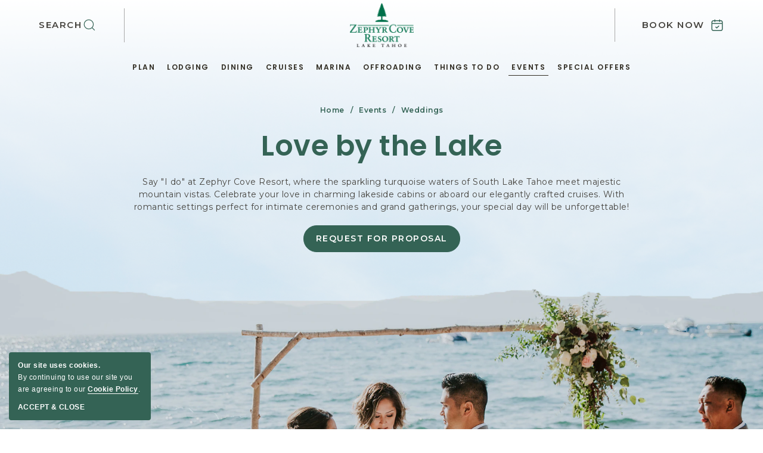

--- FILE ---
content_type: text/html; charset=utf-8
request_url: https://www.zephyrcove.com/event/weddings
body_size: 24230
content:
<!DOCTYPE HTML> <html lang="en"> <head><meta name="twitter:card" content="summary"><meta name="twitter:description" content="Celebrate your love with stunning South Lake Tahoe views at Zephyr Cove Resort. Intimate venues, charming cabins, and top cruises for a picture-perfect wedding."><meta name="twitter:image" content="https://assets.milestoneinternet.com/cdn-cgi/image/f=auto/aramark-parent/zephyr-cove-resort-lake-tahoe-cruises/site-images/zephyr-cove-resort-and-lake-tahoe-cruises-nevada-a-boats-table-with-a-stunning-ocean-backdrop.jpg?width=656&height=408"><meta name="twitter:site" content="@TravelARAMARK"><meta name="twitter:title" content="Weddings at Zephyr Cove | Zephyr Cove Resort"><meta property="og:image" content="https://assets.milestoneinternet.com/cdn-cgi/image/f=auto/aramark-parent/zephyr-cove-resort-lake-tahoe-cruises/site-images/zephyr-cove-resort-and-lake-tahoe-cruises-nevada-a-boats-table-with-a-stunning-ocean-backdrop.jpg?width=656&height=408"><meta property="og:title" content="Weddings at Zephyr Cove | Zephyr Cove Resort"><meta property="og:description" content="Celebrate your love with stunning South Lake Tahoe views at Zephyr Cove Resort. Intimate venues, charming cabins, and top cruises for a picture-perfect wedding."><link rel="preload" as="image" href="https://assets.milestoneinternet.com/cdn-cgi/image/f=auto/aramark-parent/zephyr-cove-resort-lake-tahoe-cruises/site-images/zephyr-cove-resort-and-lake-tahoe-cruises-nevada-a-boats-table-with-a-stunning-ocean-backdrop.jpg?width=656&height=408"> <meta charset="utf-8"> <meta name="viewport" content="width=device-width, initial-scale=1"> <link rel="icon" type="image/x-icon" href="https://www.zephyrcove.com/favicon.ico"> <link rel="apple-touch-icon" href="https://www.zephyrcove.com/favicon.ico"> <title>Weddings at Zephyr Cove | Zephyr Cove Resort</title> <meta http-equiv="Content-Type" content="text/html; charset=utf-8"> <meta name="ROBOTS" content="NOARCHIVE"> <meta name="description" content="Celebrate your love with stunning South Lake Tahoe views at Zephyr Cove Resort. Intimate venues, charming cabins, and top cruises for a picture-perfect wedding."> <link href="https://www.zephyrcove.com/css/print.aspx" rel="stylesheet" type="text/css" media="print"> <link href="https://www.zephyrcove.com/dynamic/css/pswithbanner.aspx?version=1052026125940" type="text/css" rel="stylesheet"><link href='https://www.zephyrcove.com/dynamic/css/page/event/weddings289666.aspx?pageid=289666&version=17012026032128' type='text/css' rel='stylesheet'> <script>
function getPlacemarkInfoBox() {
  var myOptions = {
    latitude1: '38.983913',
    longitude1: '-119.9428145',
    icon: "https://assets.milestoneinternet.com/aramark-parent/grand-canyon-lodge-north-rim/icons/active-pin.svg",
    content: '<div class="map-list-box"><h5 class="map-name">Zephyr Cove Resort & Lake Tahoe Cruises</h5><div class="map-address">760 Highway 50, Zephyr Cove, Nevada 89448</div><div class="map-phone">Phone: <a onclick="pushToGtmRenderByDom(this)" href="tel:(800) 238-2463" data-msevent="calls" data-mscategory="phone call" data-msaction="click"><span class="formslable sr-only" aria-hidden="true">call-contact location</span> (800) 238-2463</a></div></div>'
  };
  return myOptions;
}

</script> <script>
function deferCssLoad(URL, delaySec) {
  setTimeout(function() {
    var headSection = document.getElementsByTagName("head")[0];
    var elementCSS = document.createElement("link");
    elementCSS.type = "text/css";
    elementCSS.rel = "stylesheet";
    elementCSS.href = URL;
    headSection.appendChild(elementCSS);
  }, delaySec);
}
deferCssLoad("https://fonts.googleapis.com/css2?family=Montserrat:ital,wght@0,100..900;1,100..900&family=Poppins:ital,wght@0,100;0,200;0,300;0,400;0,500;0,600;0,700;0,800;0,900;1,100;1,200;1,300;1,400;1,500;1,600;1,700;1,800;1,900&display=swap", "");
deferCssLoad("https://www.zephyrcove.com/css/print.aspx", "");
</script> <script>(function(w,d,s,l,i){w[l]=w[l]||[];w[l].push({'gtm.start':
new Date().getTime(),event:'gtm.js'});var f=d.getElementsByTagName(s)[0],
j=d.createElement(s),dl=l!='dataLayer'?'&l='+l:'';j.async=true;j.src=
'https://www.googletagmanager.com/gtm.js?id='+i+dl;f.parentNode.insertBefore(j,f);
})(window,document,'script','dataLayer','GTM-N3TDXRC');</script> <link rel='canonical' href='https://www.zephyrcove.com/event/weddings'><meta name="generator" content="Milestone CMS 6.0"><script>if (top.location.host != self.location.host) {
  top.location = self.location;
}
</script></head> <body class="with-banner-template1 has-transparent-header "> <noscript><iframe src="https://www.googletagmanager.com/ns.html?id=GTM-N3TDXRC" height="0" width="0" style="display:none;visibility:hidden"></iframe></noscript> <script type="text/javascript" src="https://fareharbor.com/embeds/api/v1/?autolightframe=yes"></script> <a role="button" class="skip-to-content-btn" href="#main-content">Skip to main content</a> <main class="wrapper"> <div class="box2" id="data_page_content"> <div id="pagestudio"><div class="VComponent" data-vcomponent_alias="a9beca62-ea16-44a9-a1e2-c2988ce75515" data-scope="5" data-section_guid="f67d171b-d8d3-4121-af6f-d25dc134571c" data-created_by="page-studio" data-version="3.0" data-isdeleted="false"> <header class="header dynamiccomponenteditenable 0uk-hidden" data-id='239532' data-editbuttontext='' data-editable='True' id="header" data-src="https://assets.milestoneinternet.com/aramark-parent/zephyr-cove-resort-lake-tahoe-cruises/background-images/menu-subtract.svg" data-uk-img=""> <div class="uk-container header__sticky header-top-link" id="modulelinks-mob"> <ul class="js-modulelinks header-top-link-main js-modulelinks section-selection"> <li class="dynamiccomponenteditenable modulelink" data-id='241261' data-editbuttontext='' data-editable='True'> <a href="https://www.zephyrcove.com/" data-name="Zephyr Cove Resort" class="nav" data-autodatalayer="" data-msevent="outbound" data-mscategory="outbound" data-msaction="click" onclick="pushToGtmRenderByDom(this)">Zephyr Cove Resort<span class="formslable">Weddings - https://www.zephyrcove.com/</span></a> </li> <li class="dynamiccomponenteditenable modulelink" data-id='241262' data-editbuttontext='' data-editable='True'> <a href="https://www.laketahoeadventures.com/" data-name="Lake Tahoe Adventures" class="nav" data-autodatalayer="" data-msevent="outbound" data-mscategory="outbound" data-msaction="click" onclick="pushToGtmRenderByDom(this)">Lake Tahoe Adventures<span class="formslable">Weddings - https://www.laketahoeadventures.com/</span></a> </li> <li class="dynamiccomponenteditenable modulelink" data-id='241263' data-editbuttontext='' data-editable='True'> <a href="https://www.adventuremountaintahoe.com/" data-name="Adventure Mountain Lake Tahoe" class="nav" data-autodatalayer="" data-msevent="outbound" data-mscategory="outbound" data-msaction="click" onclick="pushToGtmRenderByDom(this)">Adventure Mountain Lake Tahoe<span class="formslable">Weddings - https://www.adventuremountaintahoe.com/</span></a> </li> </ul> </div> <div class="uk-container uk-container-expand header__container"> <div class="header__top"> <div class="header__col-wrap"> <div class="header-col header-col--left"> <div class="header__searchbar"> <a class="uk-navbar-toggle header__searchbar-btn navmenu__list-link" href="#header-searchbar" data-uk-search-icon="" data-uk-toggle="target: .header__searchbar-inner; animation: uk-animation-slide-top-medium" data-autodatalayer=""> <span class="header-link-text">Search</span> </a> </div> </div> <div class="header-col header-col--center site-logo dynamiccomponenteditenable" data-id='239532' data-editbuttontext='' data-editable='True'> <a href="https://www.zephyrcove.com/" class="header-logo"> <img src="https://assets.milestoneinternet.com/aramark-parent/zephyr-cove-resort-lake-tahoe-cruises/websiteassets/zephyr-cove-resort-lake-tahoe-cruises-white-logo.svg" class="header-logo__img header-logo__img--white" alt="Zephyr Cove Resort & Lake Tahoe Cruises,760 Highway 50, Zephyr Cove Nevada" width="126" height="63" data-nodeferimage="true"> <img src="https://assets.milestoneinternet.com/aramark-parent/zephyr-cove-resort-lake-tahoe-cruises/websiteassets/zephyr-cove-resort-lake-tahoe-cruises-colored-logo.svg" class="header-logo__img header-logo__img--color" alt="Zephyr Cove Resort & Lake Tahoe Cruises,760 Highway 50, Zephyr Cove Nevada" width="126" height="63" data-nodeferimage="true"> <span class="sr-only">Zephyr Cove Resort & Lake Tahoe Cruises,760 Highway 50, Zephyr Cove Nevada</span> </a> </div> <div class="header-col header-col--right"> <div class="themechange dynamiccomponenteditenable" data-id='239532' data-editbuttontext='' data-editable='True'> <div class="themechangecolor"> <label class="switch"> <input type="checkbox" class="toggleSwitch" checked=""> <span class="sr-only">theme change</span> <span class="slider"> <span class="summer"><span class="sr-only">summer theme</span></span> <span class="winter"><span class="sr-only">winter theme</span></span> <span class="summericon"><span class="sr-only">summer theme icon</span></span> <span class="wintericon"><span class="sr-only">winter theme icon</span></span> </span> </label> </div> </div> <div id="weather-box" class="header-temperature" data-zipcode="89448"> <a href="https://www.zephyrcove.com/plan/weather" class="header-temperature__link navmenu__list-link temprature" data-autodatalayer="" data-msaction="click" data-mscategory="cta clicks" data-msevent="events" onclick="pushToGtmRenderByDom(this)"> <span class="formslable">weather - Weddings</span> <span class="header__temperature-icon template-icon-cloud"></span> <span class="header-temperature__text header-link-text"><span class="display text-temperature"></span><sup>&#176;F</sup></span> </a> </div> <div class="header-book-cta inner-header-book-cta dynamiccomponenteditenable" data-id='239532' data-editbuttontext='' data-editable='True'> <a href="#book_now" role="button" data-uk-toggle="target: #book_now" class="reserve header__bookstay navmenu__list-link" data-name="booknow" data-autodatalayer=""> <span class="header__bookstay-btn-text header-link-text">Book Now</span> <span class="header__bookstay-icon template-icon-calendar-tick"></span> </a> </div> </div> </div> </div> <div class="header__bottom"> <div class="nav-menu-header"> <ul data-uk-navbar="target: !.uk-navbar; align: center"> <li class="header-mainmenu__item dynamiccomponenteditenable submenulist" data-id='245678' data-editbuttontext='' data-editable='True'> <a href="https://www.zephyrcove.com/plan/history" class="header-mainmenu__link nav navrelation">Plan</a> <div class="megamenu test "> <div class="megamenublock"> <div class="megamenulinks"> <ul class="uk-nav uk-navbar-dropdown-nav"> <li class="navmenu-sub__item dynamiccomponenteditenable" data-id='246118' data-editbuttontext='' data-editable='True'> <a href="https://www.zephyrcove.com/plan/history" class="navmenu-dropmenu__link nav navrelation1"> History </a> </li> <li class="navmenu-sub__item dynamiccomponenteditenable" data-id='246119' data-editbuttontext='' data-editable='True'> <a href="https://www.zephyrcove.com/plan/maps-parking" class="navmenu-dropmenu__link nav navrelation1"> Maps &amp; Parking </a> </li> <li class="navmenu-sub__item dynamiccomponenteditenable" data-id='246120' data-editbuttontext='' data-editable='True'> <a href="https://www.zephyrcove.com/plan/travel-tips" class="navmenu-dropmenu__link nav navrelation1"> Travel Tips </a> </li> <li class="navmenu-sub__item dynamiccomponenteditenable" data-id='246121' data-editbuttontext='' data-editable='True'> <a href="https://www.zephyrcove.com/plan/weather" class="navmenu-dropmenu__link nav navrelation1"> Weather </a> </li> <li class="navmenu-sub__item dynamiccomponenteditenable" data-id='246122' data-editbuttontext='' data-editable='True'> <a href="https://www.zephyrcove.com/plan/environmental-sustainability" class="navmenu-dropmenu__link nav navrelation1"> Environmental Sustainability </a> </li> <li class="navmenu-sub__item dynamiccomponenteditenable" data-id='246123' data-editbuttontext='' data-editable='True'> <a href="https://www.zephyrcove.com/plan/policies-information" class="navmenu-dropmenu__link nav navrelation1"> Policies &amp; Information </a> </li> <li class="navmenu-sub__item dynamiccomponenteditenable" data-id='246124' data-editbuttontext='' data-editable='True'> <a href="https://www.zephyrcove.com/plan/photos-videos" class="navmenu-dropmenu__link nav navrelation1"> Photos &amp; Videos </a> </li> </ul> </div> <div class="megamenucolumnimages"> <div class="megamenuimages dynamiccomponenteditenable" data-id='245678' data-editbuttontext='' data-editable='True'> <img src="[data-uri]" alt="Plan, Pack, &amp; Play " width="363" height="308" loading="lazy" data-mimg="https://assets.milestoneinternet.com/cdn-cgi/image/f=auto/aramark-parent/zephyr-cove-resort-lake-tahoe-cruises/site-images/plan-pack-play.jpg?width=363&amp;height=308"> <a href="https://www.zephyrcove.com/plan/travel-tips">Plan, Pack, &amp; Play </a> </div> <div class="megamenuimages dynamiccomponenteditenable" data-id='245678' data-editbuttontext='' data-editable='True'> <img src="[data-uri]" alt="Furry Friends Welcome" width="363" height="308" loading="lazy" data-mimg="https://assets.milestoneinternet.com/cdn-cgi/image/f=auto/aramark-parent/zephyr-cove-resort-lake-tahoe-cruises/site-images/furry-friends-welcome.jpg?width=363&amp;height=308"> <a href="https://www.zephyrcove.com/plan/policies-information/pets">Furry Friends Welcome </a> </div> </div> </div> </div> </li> <li class="header-mainmenu__item dynamiccomponenteditenable submenulist" data-id='245679' data-editbuttontext='' data-editable='True'> <a href="https://www.zephyrcove.com/lodging/zephyr-cove-lodging-experience" class="header-mainmenu__link nav navrelation">Lodging</a> <div class="megamenu test "> <div class="megamenublock"> <div class="megamenulinks"> <ul class="uk-nav uk-navbar-dropdown-nav"> <li class="navmenu-sub__item dynamiccomponenteditenable" data-id='246135' data-editbuttontext='' data-editable='True'> <a href="https://www.zephyrcove.com/lodging/zephyr-cove-lodging-experience" class="navmenu-dropmenu__link nav navrelation1"> Zephyr Cove Lodging Experience </a> </li> <li class="navmenu-sub__item dynamiccomponenteditenable" data-id='246136' data-editbuttontext='' data-editable='True'> <a href="https://www.zephyrcove.com/lodging/zephyr-cove-resort" class="navmenu-dropmenu__link nav navrelation1"> Zephyr Cove Resort </a> </li> <li class="navmenu-sub__item dynamiccomponenteditenable" data-id='246137' data-editbuttontext='' data-editable='True'> <a href="https://www.zephyrcove.com/lodging/zephyr-cove-rv-campground" class="navmenu-dropmenu__link nav navrelation1"> Zephyr Cove RV &amp; Campground </a> </li> </ul> </div> <div class="megamenucolumnimages"> <div class="megamenuimages dynamiccomponenteditenable" data-id='245679' data-editbuttontext='' data-editable='True'> <img src="[data-uri]" alt="Cabins Exterior at Zephyr Cove Resort &amp; Lake Tahoe Cruises, Nevada" width="363" height="308" loading="lazy" data-mimg="https://assets.milestoneinternet.com/cdn-cgi/image/f=auto/aramark-parent/zephyr-cove-resort-lake-tahoe-cruises/site-images/zephyr-cove-resort-and-lake-tahoe-cruises-nevada-cabins-exterior.jpg?width=363&amp;height=308"> <a href="https://www.zephyrcove.com/lodging/zephyr-cove-lodging-experience">Amenities by the Lake</a> </div> <div class="megamenuimages dynamiccomponenteditenable" data-id='245679' data-editbuttontext='' data-editable='True'> <img src="[data-uri]" alt="Cabins Exterior 2 at Zephyr Cove Resort &amp; Lake Tahoe Cruises, Nevada" width="363" height="308" loading="lazy" data-mimg="https://assets.milestoneinternet.com/cdn-cgi/image/f=auto/aramark-parent/zephyr-cove-resort-lake-tahoe-cruises/site-images/zephyr-cove-resort-and-lake-tahoe-cruises-nevada-cabins-with-tree-and-cloud.jpg?width=363&amp;height=308"> <a href="https://www.zephyrcove.com/specials-packages/lodging-specials?tabname=Lodging%20Specials">Lodging Specials </a> </div> </div> </div> </div> </li> <li class="header-mainmenu__item dynamiccomponenteditenable submenulist" data-id='245680' data-editbuttontext='' data-editable='True'> <a href="https://www.zephyrcove.com/dining/zephyr-cove-dining-experience" class="header-mainmenu__link nav navrelation">Dining</a> <div class="megamenu test "> <div class="megamenublock"> <div class="megamenulinks"> <ul class="uk-nav uk-navbar-dropdown-nav"> <li class="navmenu-sub__item dynamiccomponenteditenable" data-id='246139' data-editbuttontext='' data-editable='True'> <a href="https://www.zephyrcove.com/dining/zephyr-cove-dining-experience" class="navmenu-dropmenu__link nav navrelation1"> Zephyr Cove Dining Experience </a> </li> <li class="navmenu-sub__item dynamiccomponenteditenable" data-id='246140' data-editbuttontext='' data-editable='True'> <a href="https://www.zephyrcove.com/dining/zephyr-cove-restaurant" class="navmenu-dropmenu__link nav navrelation1"> Zephyr Cove Restaurant </a> </li> <li class="navmenu-sub__item dynamiccomponenteditenable" data-id='246141' data-editbuttontext='' data-editable='True'> <a href="https://www.zephyrcove.com/dining/sunset-bar-grille" class="navmenu-dropmenu__link nav navrelation1"> Sunset Beach Bar &amp; Grille </a> </li> <li class="navmenu-sub__item dynamiccomponenteditenable" data-id='246142' data-editbuttontext='' data-editable='True'> <a href="https://www.zephyrcove.com/lake-tahoe-cruises/evening-dinner-cruise" class="navmenu-dropmenu__link nav navrelation1"> Evening Dinner Cruise </a> </li> </ul> </div> <div class="megamenucolumnimages"> <div class="megamenuimages dynamiccomponenteditenable" data-id='245680' data-editbuttontext='' data-editable='True'> <img src="[data-uri]" alt="Dine on Lake Tahoe " width="363" height="308" loading="lazy" data-mimg="https://assets.milestoneinternet.com/cdn-cgi/image/f=auto/aramark-parent/zephyr-cove-resort-lake-tahoe-cruises/site-images/dine-on-lake-tahoe.jpg?width=363&amp;height=308"> <a href="https://www.zephyrcove.com/dining/zephyr-cove-dining-experience ">Dine on Lake Tahoe </a> </div> <div class="megamenuimages dynamiccomponenteditenable" data-id='245680' data-editbuttontext='' data-editable='True'> <img src="[data-uri]" alt="Year-Round Favorite " width="363" height="308" loading="lazy" data-mimg="https://assets.milestoneinternet.com/cdn-cgi/image/f=auto/aramark-parent/zephyr-cove-resort-lake-tahoe-cruises/site-images/year-round-favorite.jpg?width=363&amp;height=308"> <a href="https://www.zephyrcove.com/dining/zephyr-cove-restaurant">A Year-Round Favorite </a> </div> </div> </div> </div> </li> <li class="header-mainmenu__item dynamiccomponenteditenable submenulist" data-id='245681' data-editbuttontext='' data-editable='True'> <a href="https://www.zephyrcove.com/lake-tahoe-cruises/cruise-experience" class="header-mainmenu__link nav navrelation">Cruises</a> <div class="megamenu test "> <div class="megamenublock"> <div class="megamenulinks"> <ul class="uk-nav uk-navbar-dropdown-nav"> <li class="navmenu-sub__item dynamiccomponenteditenable" data-id='246146' data-editbuttontext='' data-editable='True'> <a href="https://www.zephyrcove.com/lake-tahoe-cruises/cruise-experience" class="navmenu-dropmenu__link nav navrelation1"> Cruise Experience </a> </li> <li class="navmenu-sub__item dynamiccomponenteditenable" data-id='246147' data-editbuttontext='' data-editable='True'> <a href="https://www.zephyrcove.com/lake-tahoe-cruises/daytime-scenic-cruises" class="navmenu-dropmenu__link nav navrelation1"> Daytime Scenic Cruise </a> </li> <li class="navmenu-sub__item dynamiccomponenteditenable" data-id='246148' data-editbuttontext='' data-editable='True'> <a href="https://www.zephyrcove.com/lake-tahoe-cruises/evening-dinner-cruise" class="navmenu-dropmenu__link nav navrelation1"> Evening Dinner Cruise </a> </li> <li class="navmenu-sub__item dynamiccomponenteditenable" data-id='246149' data-editbuttontext='' data-editable='True'> <a href="https://www.zephyrcove.com/lake-tahoe-cruises/our-fleet" class="navmenu-dropmenu__link nav navrelation1"> Our Fleet </a> </li> <li class="navmenu-sub__item dynamiccomponenteditenable" data-id='246150' data-editbuttontext='' data-editable='True'> <a href="https://www.zephyrcove.com/lake-tahoe-cruises/cruise-schedule" class="navmenu-dropmenu__link nav navrelation1"> Cruise Schedule </a> </li> <li class="navmenu-sub__item dynamiccomponenteditenable" data-id='246151' data-editbuttontext='' data-editable='True'> <a href="https://www.zephyrcove.com/lake-tahoe-cruises/charter-cruises" class="navmenu-dropmenu__link nav navrelation1"> Charter Cruises </a> </li> <li class="navmenu-sub__item dynamiccomponenteditenable" data-id='246152' data-editbuttontext='' data-editable='True'> <a href="https://www.zephyrcove.com/lake-tahoe-cruises/sunset-wine-tasting-cruise" class="navmenu-dropmenu__link nav navrelation1"> Sunset Wine Tasting Cruise </a> </li> </ul> </div> <div class="megamenucolumnimages"> <div class="megamenuimages dynamiccomponenteditenable" data-id='245681' data-editbuttontext='' data-editable='True'> <img src="[data-uri]" alt="Schedule the Perfect Night" width="363" height="308" loading="lazy" data-mimg="https://assets.milestoneinternet.com/cdn-cgi/image/f=auto/aramark-parent/zephyr-cove-resort-lake-tahoe-cruises/site-images/zephyr-cove-resort-and-lake-tahoe-cruises-sunset-view.jpg?width=363&amp;height=308"> <a href="https://www.zephyrcove.com/lake-tahoe-cruises/evening-dinner-cruise">Schedule the Perfect Night</a> </div> <div class="megamenuimages dynamiccomponenteditenable" data-id='245681' data-editbuttontext='' data-editable='True'> <img src="[data-uri]" alt="Schedule the Perfect Day " width="363" height="308" loading="lazy" data-mimg="https://assets.milestoneinternet.com/cdn-cgi/image/f=auto/aramark-parent/zephyr-cove-resort-lake-tahoe-cruises/site-images/schedule-perfect-day.jpg?width=363&amp;height=308"> <a href="https://www.zephyrcove.com/lake-tahoe-cruises/cruise-schedule">Schedule the Perfect Day </a> </div> </div> </div> </div> </li> <li class="header-mainmenu__item dynamiccomponenteditenable submenulist" data-id='245682' data-editbuttontext='' data-editable='True'> <a href="https://www.zephyrcove.com/zephyr-cove-marina/zephyr-cove-marina-experience" class="header-mainmenu__link nav navrelation">Marina</a> <div class="megamenu test "> <div class="megamenublock"> <div class="megamenulinks"> <ul class="uk-nav uk-navbar-dropdown-nav"> <li class="navmenu-sub__item dynamiccomponenteditenable" data-id='246155' data-editbuttontext='' data-editable='True'> <a href="https://www.zephyrcove.com/zephyr-cove-marina/zephyr-cove-marina-experience" class="navmenu-dropmenu__link nav navrelation1"> Zephyr Cove Marina Experience </a> </li> <li class="navmenu-sub__item dynamiccomponenteditenable" data-id='246156' data-editbuttontext='' data-editable='True'> <a href="https://www.zephyrcove.com/zephyr-cove-marina/watercraft-rentals" class="navmenu-dropmenu__link nav navrelation1"> Watercraft Rentals </a> </li> <li class="navmenu-sub__item dynamiccomponenteditenable" data-id='246157' data-editbuttontext='' data-editable='True'> <a href="https://www.zephyrcove.com/zephyr-cove-marina/parasailing" class="navmenu-dropmenu__link nav navrelation1"> Parasailing </a> </li> <li class="navmenu-sub__item dynamiccomponenteditenable" data-id='246158' data-editbuttontext='' data-editable='True'> <a href="https://www.zephyrcove.com/zephyr-cove-marina/beach-activities" class="navmenu-dropmenu__link nav navrelation1"> Beach Activities </a> </li> <li class="navmenu-sub__item dynamiccomponenteditenable" data-id='246159' data-editbuttontext='' data-editable='True'> <a href="https://www.zephyrcove.com/zephyr-cove-marina/buoy-rentals" class="navmenu-dropmenu__link nav navrelation1"> Buoy Rentals </a> </li> <li class="navmenu-sub__item dynamiccomponenteditenable" data-id='246160' data-editbuttontext='' data-editable='True'> <a href="https://www.zephyrcove.com/zephyr-cove-marina/fishing" class="navmenu-dropmenu__link nav navrelation1"> Fishing </a> </li> <li class="navmenu-sub__item dynamiccomponenteditenable" data-id='246161' data-editbuttontext='' data-editable='True'> <a href="https://www.zephyrcove.com/zephyr-cove-marina/faqs" class="navmenu-dropmenu__link nav navrelation1"> Marina FAQs </a> </li> <li class="navmenu-sub__item dynamiccomponenteditenable" data-id='246162' data-editbuttontext='' data-editable='True'> <a href="https://www.zephyrcove.com/zephyr-cove-marina/boating-safety" class="navmenu-dropmenu__link nav navrelation1"> Boating Safety </a> </li> </ul> </div> <div class="megamenucolumnimages"> <div class="megamenuimages dynamiccomponenteditenable" data-id='245682' data-editbuttontext='' data-editable='True'> <img src="[data-uri]" alt="Rent The Perfect Watercraft " width="363" height="308" loading="lazy" data-mimg="https://assets.milestoneinternet.com/cdn-cgi/image/f=auto/aramark-parent/zephyr-cove-resort-lake-tahoe-cruises/site-images/rent-of-perfect-watercraft.jpg?width=363&amp;height=308"> <a href="https://www.zephyrcove.com/zephyr-cove-marina/watercraft-rentals">Rent The Perfect Watercraft </a> </div> <div class="megamenuimages dynamiccomponenteditenable" data-id='245682' data-editbuttontext='' data-editable='True'> <img src="[data-uri]" alt="Rent The Perfect Watercraft " width="363" height="308" loading="lazy" data-mimg="https://assets.milestoneinternet.com/cdn-cgi/image/f=auto/aramark-parent/zephyr-cove-resort-lake-tahoe-cruises/site-images/rent-of-perfect-watercraft.jpg?width=363&amp;height=308"> </div> </div> </div> </div> </li> <li class="header-mainmenu__item dynamiccomponenteditenable winter-only-menu submenulist" data-id='245683' data-editbuttontext='' data-editable='True'> <a href="https://www.zephyrcove.com/snowmobiles/tahoe-snowmobiling-experience" class="header-mainmenu__link nav navrelation">Snowmobiles</a> <div class="megamenu test "> <div class="megamenublock"> <div class="megamenulinks"> <ul class="uk-nav uk-navbar-dropdown-nav"> <li class="navmenu-sub__item dynamiccomponenteditenable" data-id='246166' data-editbuttontext='' data-editable='True'> <a href="https://www.zephyrcove.com/snowmobiles/tahoe-snowmobiling-experience" class="navmenu-dropmenu__link nav navrelation1"> Tahoe Snowmobiling Experience </a> </li> <li class="navmenu-sub__item dynamiccomponenteditenable" data-id='246167' data-editbuttontext='' data-editable='True'> <a href="https://www.zephyrcove.com/snowmobiles/scenic-lakeview-tour" class="navmenu-dropmenu__link nav navrelation1"> Scenic Lakeview Tour </a> </li> <li class="navmenu-sub__item dynamiccomponenteditenable" data-id='246168' data-editbuttontext='' data-editable='True'> <a href="https://www.zephyrcove.com/snowmobiles/ultimate-experience-tour" class="navmenu-dropmenu__link nav navrelation1"> Ultimate Experience Tour </a> </li> <li class="navmenu-sub__item dynamiccomponenteditenable" data-id='246169' data-editbuttontext='' data-editable='True'> <a href="https://www.zephyrcove.com/snowmobiles/tour-schedule" class="navmenu-dropmenu__link nav navrelation1"> Snowmobile Tour Schedule </a> </li> <li class="navmenu-sub__item dynamiccomponenteditenable" data-id='246170' data-editbuttontext='' data-editable='True'> <a href="https://www.zephyrcove.com/snowmobiles/private-group-tours" class="navmenu-dropmenu__link nav navrelation1"> Private Group Tours </a> </li> <li class="navmenu-sub__item dynamiccomponenteditenable" data-id='246171' data-editbuttontext='' data-editable='True'> <a href="https://www.zephyrcove.com/snowmobiles/clothing-gear-rentals" class="navmenu-dropmenu__link nav navrelation1"> Clothing &amp; Gear Rentals </a> </li> <li class="navmenu-sub__item dynamiccomponenteditenable" data-id='246173' data-editbuttontext='' data-editable='True'> <a href="https://www.zephyrcove.com/snowmobiles/faqs" class="navmenu-dropmenu__link nav navrelation1"> Snowmobiling FAQs </a> </li> </ul> </div> <div class="megamenucolumnimages"> <div class="megamenuimages dynamiccomponenteditenable" data-id='245683' data-editbuttontext='' data-editable='True'> <img src="[data-uri]" alt="Magical Winter Experience " width="363" height="308" loading="lazy" data-mimg="https://assets.milestoneinternet.com/cdn-cgi/image/f=auto/aramark-parent/zephyr-cove-resort-lake-tahoe-cruises/site-images/magical-winter-experience.jpg?width=363&amp;height=308"> <a href="https://www.zephyrcove.com/snowmobiles/scenic-lakeview-tour">A Magical Winter Experience </a> </div> <div class="megamenuimages dynamiccomponenteditenable" data-id='245683' data-editbuttontext='' data-editable='True'> <img src="[data-uri]" alt="Magical Winter Experience" width="363" height="308" loading="lazy" data-mimg="https://assets.milestoneinternet.com/cdn-cgi/image/f=auto/aramark-parent/zephyr-cove-resort-lake-tahoe-cruises/site-images/magical-winter-experience.jpg?width=363&amp;height=308"> </div> </div> </div> </div> </li> <li class="header-mainmenu__item dynamiccomponenteditenable summer-only-menu submenulist" data-id='246205' data-editbuttontext='' data-editable='True'> <a href="https://www.laketahoeadventures.com/atv-rzr-tours/atv-and-rzr-tour-experience" class="header-mainmenu__link nav navrelation" target="_blank" rel="nofollow">Offroading</a> <div class="megamenu test "> <div class="megamenublock"> <div class="megamenulinks"> <ul class="uk-nav uk-navbar-dropdown-nav"> <li class="navmenu-sub__item dynamiccomponenteditenable" data-id='246206' data-editbuttontext='' data-editable='True'> <a href="https://www.laketahoeadventures.com/atv-rzr-tours/rubicon-atv-tours" class="navmenu-dropmenu__link nav navrelation1" target="_blank" rel="nofollow"> Rubicon Tour </a> </li> <li class="navmenu-sub__item dynamiccomponenteditenable" data-id='246207' data-editbuttontext='' data-editable='True'> <a href="https://www.laketahoeadventures.com/atv-rzr-tours/ridge-run-tour" class="navmenu-dropmenu__link nav navrelation1" target="_blank" rel="nofollow"> Ridge Run Tour </a> </li> <li class="navmenu-sub__item dynamiccomponenteditenable" data-id='246208' data-editbuttontext='' data-editable='True'> <a href="https://www.laketahoeadventures.com/plan/area-maps/atv-rzr-tour-map" class="navmenu-dropmenu__link nav navrelation1" target="_blank" rel="nofollow"> ATV &amp; RZR Tour Map </a> </li> <li class="navmenu-sub__item dynamiccomponenteditenable" data-id='246209' data-editbuttontext='' data-editable='True'> <a href="https://www.zephyrcove.com/things-to-do/snowmobile-tours" class="navmenu-dropmenu__link nav navrelation1"> Parking &amp; Shuttles </a> </li> <li class="navmenu-sub__item dynamiccomponenteditenable" data-id='246210' data-editbuttontext='' data-editable='True'> <a href="https://www.laketahoeadventures.com/groups" class="navmenu-dropmenu__link nav navrelation1" target="_blank" rel="nofollow"> Groups </a> </li> <li class="navmenu-sub__item dynamiccomponenteditenable" data-id='246211' data-editbuttontext='' data-editable='True'> <a href="https://www.zephyrcove.com/things-to-do/snowmobile-tours" class="navmenu-dropmenu__link nav navrelation1"> Snowmobiling </a> </li> </ul> </div> <div class="megamenucolumnimages"> <div class="megamenuimages dynamiccomponenteditenable" data-id='246205' data-editbuttontext='' data-editable='True'> <img src="[data-uri]" alt="World Famous Rubicon Trail" width="363" height="308" loading="lazy" data-mimg="https://assets.milestoneinternet.com/cdn-cgi/image/f=auto/aramark-parent/zephyr-cove-resort-lake-tahoe-cruises/site-images/world-famous-rubicon.png?width=363&amp;height=308"> <a href="https://www.laketahoeadventures.com/atv-rzr-tours/rubicon-atv-tours" target="_blank" rel="nofollow">World Famous Rubicon Trail</a> </div> <div class="megamenuimages dynamiccomponenteditenable" data-id='246205' data-editbuttontext='' data-editable='True'> <img src="[data-uri]" alt="Perfect Group Outing" width="363" height="308" loading="lazy" data-mimg="https://assets.milestoneinternet.com/cdn-cgi/image/f=auto/aramark-parent/zephyr-cove-resort-lake-tahoe-cruises/site-images/things-to-do/dsc-1015edit.png?width=363&amp;height=308"> <a href="https://www.laketahoeadventures.com/groups" target="_blank" rel="nofollow">Perfect Group Outing</a> </div> </div> </div> </div> </li> <li class="header-mainmenu__item dynamiccomponenteditenable submenulist" data-id='245684' data-editbuttontext='' data-editable='True'> <a href="https://www.zephyrcove.com/things-to-do" class="header-mainmenu__link nav navrelation">Things to Do</a> <div class="megamenu test "> <div class="megamenublock"> <div class="megamenulinks"> <ul class="uk-nav uk-navbar-dropdown-nav"> <li class="navmenu-sub__item dynamiccomponenteditenable" data-id='246181' data-editbuttontext='' data-editable='True'> <a href="https://www.zephyrcove.com/things-to-do/sample-itineraries" class="navmenu-dropmenu__link nav navrelation1"> Sample Itineraries </a> </li> <li class="navmenu-sub__item dynamiccomponenteditenable" data-id='246182' data-editbuttontext='' data-editable='True'> <a href="https://www.zephyrcove.com/things-to-do/horseback-riding" class="navmenu-dropmenu__link nav navrelation1"> Horseback Riding </a> </li> <li class="navmenu-sub__item dynamiccomponenteditenable" data-id='246183' data-editbuttontext='' data-editable='True'> <a href="https://www.zephyrcove.com/things-to-do/zephyr-cove-marina" class="navmenu-dropmenu__link nav navrelation1"> Zephyr Cove Marina </a> </li> <li class="navmenu-sub__item dynamiccomponenteditenable" data-id='246184' data-editbuttontext='' data-editable='True'> <a href="https://www.zephyrcove.com/things-to-do/beach-activities" class="navmenu-dropmenu__link nav navrelation1"> Beach Activities </a> </li> <li class="navmenu-sub__item dynamiccomponenteditenable" data-id='246185' data-editbuttontext='' data-editable='True'> <a href="https://www.zephyrcove.com/things-to-do/parasailing" class="navmenu-dropmenu__link nav navrelation1"> Parasailing </a> </li> <li class="navmenu-sub__item dynamiccomponenteditenable" data-id='246186' data-editbuttontext='' data-editable='True'> <a href="https://www.zephyrcove.com/things-to-do/snowmobile-tours" class="navmenu-dropmenu__link nav navrelation1"> Snowmobile Tours </a> </li> <li class="navmenu-sub__item dynamiccomponenteditenable" data-id='246187' data-editbuttontext='' data-editable='True'> <a href="https://www.zephyrcove.com/things-to-do/tahoe-area-activities" class="navmenu-dropmenu__link nav navrelation1"> Tahoe Area Activities </a> </li> <li class="navmenu-sub__item dynamiccomponenteditenable" data-id='246188' data-editbuttontext='' data-editable='True'> <a href="https://www.zephyrcove.com/things-to-do/points-of-interest" class="navmenu-dropmenu__link nav navrelation1"> Points of Interest </a> </li> <li class="navmenu-sub__item dynamiccomponenteditenable" data-id='246189' data-editbuttontext='' data-editable='True'> <a href="https://www.zephyrcove.com/things-to-do/nature-wildlife" class="navmenu-dropmenu__link nav navrelation1"> Nature &amp; Wildlife </a> </li> <li class="navmenu-sub__item dynamiccomponenteditenable" data-id='246190' data-editbuttontext='' data-editable='True'> <a href="https://www.zephyrcove.com/things-to-do/shopping" class="navmenu-dropmenu__link nav navrelation1"> Shopping </a> </li> <li class="navmenu-sub__item dynamiccomponenteditenable" data-id='246191' data-editbuttontext='' data-editable='True'> <a href="https://www.zephyrcove.com/events" class="navmenu-dropmenu__link nav navrelation1"> Upcoming Events </a> </li> <li class="navmenu-sub__item dynamiccomponenteditenable" data-id='246192' data-editbuttontext='' data-editable='True'> <a href="https://www.zephyrcove.com/things-to-do/winter-activities" class="navmenu-dropmenu__link nav navrelation1"> Winter Activities </a> </li> </ul> </div> <div class="megamenucolumnimages"> <div class="megamenuimages dynamiccomponenteditenable" data-id='245684' data-editbuttontext='' data-editable='True'> <img src="[data-uri]" alt="Jet Ski Riding Activities at Zephyr Cove Resort &amp; Lake Tahoe Cruises, Nevada" width="363" height="308" loading="lazy" data-mimg="https://assets.milestoneinternet.com/cdn-cgi/image/f=auto/aramark-parent/zephyr-cove-resort-lake-tahoe-cruises/hero-images/dsc-0846.jpg?width=363&amp;height=308"> <a href="https://www.zephyrcove.com/things-to-do/sample-itineraries">Our Favorite Tahoe Itineraries </a> </div> <div class="megamenuimages dynamiccomponenteditenable" data-id='245684' data-editbuttontext='' data-editable='True'> <img src="[data-uri]" alt="Our Favorite Tahoe Itineraries " width="363" height="308" loading="lazy" data-mimg="https://assets.milestoneinternet.com/cdn-cgi/image/f=auto/aramark-parent/zephyr-cove-resort-lake-tahoe-cruises/hero-images/dsc-0846.jpg?width=363&amp;height=308"> </div> </div> </div> </div> </li> <li class="header-mainmenu__item dynamiccomponenteditenable submenulist" data-id='245685' data-editbuttontext='' data-editable='True'> <a href="https://www.zephyrcove.com/event" class="header-mainmenu__link nav navrelation">Events</a> <div class="megamenu test "> <div class="megamenublock"> <div class="megamenulinks"> <ul class="uk-nav uk-navbar-dropdown-nav"> <li class="navmenu-sub__item dynamiccomponenteditenable" data-id='246197' data-editbuttontext='' data-editable='True'> <a href="https://www.zephyrcove.com/event/weddings" class="navmenu-dropmenu__link nav navrelation1"> Weddings </a> </li> <li class="navmenu-sub__item dynamiccomponenteditenable" data-id='246198' data-editbuttontext='' data-editable='True'> <a href="https://www.zephyrcove.com/event/group-events" class="navmenu-dropmenu__link nav navrelation1"> Group Events </a> </li> <li class="navmenu-sub__item dynamiccomponenteditenable" data-id='246199' data-editbuttontext='' data-editable='True'> <a href="https://www.zephyrcove.com/event/venues" class="navmenu-dropmenu__link nav navrelation1"> Venues </a> </li> <li class="navmenu-sub__item dynamiccomponenteditenable" data-id='246200' data-editbuttontext='' data-editable='True'> <a href="https://www.zephyrcove.com/event/rfp" class="navmenu-dropmenu__link nav navrelation1"> RFP </a> </li> </ul> </div> <div class="megamenucolumnimages"> <div class="megamenuimages dynamiccomponenteditenable" data-id='245685' data-editbuttontext='' data-editable='True'> <img src="[data-uri]" alt="Lake Tahoe " width="363" height="308" loading="lazy" data-mimg="https://assets.milestoneinternet.com/cdn-cgi/image/f=auto/aramark-parent/zephyr-cove-resort-lake-tahoe-cruises/site-images/dining-venues.jpg?width=363&amp;height=308"> <a href="https://www.zephyrcove.com/event/weddings">Say &#8220;I Do&#8221; at Lake Tahoe </a> </div> <div class="megamenuimages dynamiccomponenteditenable" data-id='245685' data-editbuttontext='' data-editable='True'> <img src="[data-uri]" alt="Wedding Venues With a View " width="363" height="308" loading="lazy" data-mimg="https://assets.milestoneinternet.com/cdn-cgi/image/f=auto/aramark-parent/zephyr-cove-resort-lake-tahoe-cruises/site-images/wedding-lake-tahoe.jpg?width=363&amp;height=308"> <a href="https://www.zephyrcove.com/event/venues">Venues With a View </a> </div> </div> </div> </div> </li> <li class="header-mainmenu__item dynamiccomponenteditenable submenulist" data-id='245686' data-editbuttontext='' data-editable='True'> <a href="https://www.zephyrcove.com/specials-packages" class="header-mainmenu__link nav navrelation">Special Offers</a> <div class="megamenu test "> <div class="megamenublock"> <div class="megamenulinks"> <ul class="uk-nav uk-navbar-dropdown-nav"> <li class="navmenu-sub__item dynamiccomponenteditenable" data-id='246201' data-editbuttontext='' data-editable='True'> <a href="https://www.zephyrcove.com/specials-packages" class="navmenu-dropmenu__link nav navrelation1"> Specials &amp; Packages </a> </li> <li class="navmenu-sub__item dynamiccomponenteditenable" data-id='246202' data-editbuttontext='' data-editable='True'> <a href="https://www.zephyrcove.com/specials-packages/cruise-specials?tabname=Cruise Specials" class="navmenu-dropmenu__link nav navrelation1"> Cruise Specials </a> </li> <li class="navmenu-sub__item dynamiccomponenteditenable" data-id='246203' data-editbuttontext='' data-editable='True'> <a href="https://www.zephyrcove.com/specials-packages/activity-specials?tabname=Activity Specials" class="navmenu-dropmenu__link nav navrelation1"> Activity Specials </a> </li> <li class="navmenu-sub__item dynamiccomponenteditenable" data-id='246204' data-editbuttontext='' data-editable='True'> <a href="https://www.zephyrcove.com/specials-packages/lodging-specials" class="navmenu-dropmenu__link nav navrelation1"> Lodging Specials </a> </li> </ul> </div> <div class="megamenucolumnimages"> <div class="megamenuimages dynamiccomponenteditenable" data-id='245686' data-editbuttontext='' data-editable='True'> <img src="[data-uri]" alt="Valentine's Day Cruise" width="363" height="308" loading="lazy" data-mimg="https://assets.milestoneinternet.com/cdn-cgi/image/f=auto/aramark-parent/zephyr-cove-resort-lake-tahoe-cruises/site-images/things-to-do/valentines-day-dinner-cruise-2.png?width=363&amp;height=308"> <a href="https://www.zephyrcove.com/specials-packages/valentines-day-dinner-cruise">Celebrate Valentine's Day at Zephyr Cove!</a> </div> <div class="megamenuimages dynamiccomponenteditenable" data-id='245686' data-editbuttontext='' data-editable='True'> <img src="[data-uri]" alt="Kids Cruise Free" width="363" height="308" loading="lazy" data-mimg="https://assets.milestoneinternet.com/cdn-cgi/image/f=auto/aramark-parent/zephyr-cove-resort-lake-tahoe-cruises/site-images/kids-cruise-free-1.png?width=363&amp;height=308"> <a href="https://www.zephyrcove.com/specials-packages/kids-cruise-free">Kids Cruise Free</a> </div> </div> </div> </div> </li> </ul> </div> </div> <div class="header__sticky header-sticky-desktop-only"> <div class="header__col-wrap"> <div class="header-col header-col--left"> <div class="header-toggler dynamiccomponenteditenable" data-id='239532' data-editbuttontext='' data-editable='True'> <button type="button" class="header-toggler__btn js-header-toggler navmenu__list-link"> <span class="header-toggler__text header-link-text">Menu</span><span class="header__toggler-icon template-icon-hamburger-menu"></span> </button> </div> <div class="header__searchbar"> <a class="uk-navbar-toggle header__searchbar-btn navmenu__list-link" href="#header-searchbar" data-uk-search-icon="" data-uk-toggle="target: .header__searchbar-inner; animation: uk-animation-slide-top-medium" data-autodatalayer=""> <span class="header-link-text">Search</span> </a> </div> </div> <div class="header-col header-col--center site-logo dynamiccomponenteditenable" data-id='239532' data-editbuttontext='' data-editable='True'> <a href="https://www.zephyrcove.com/" class="header-logo"> <img src="https://assets.milestoneinternet.com/aramark-parent/zephyr-cove-resort-lake-tahoe-cruises/websiteassets/zephyr-cove-resort-lake-tahoe-cruises-colored-logo.svg" class="header-logo__img header-logo__img--color" alt="Zephyr Cove Resort & Lake Tahoe Cruises,760 Highway 50, Zephyr Cove Nevada" width="126" height="63" data-nodeferimage="true"> <span class="sr-only">Zephyr Cove Resort & Lake Tahoe Cruises,760 Highway 50, Zephyr Cove Nevada</span> </a> </div> <div class="header-col header-col--right"> <div class="themechange dynamiccomponenteditenable" data-id='239532' data-editbuttontext='' data-editable='True'> <div class="themechangecolor"> <label class="switch"> <input type="checkbox" class="toggleSwitch" checked=""> <span class="sr-only">theme change</span> <span class="slider"> <span class="summer"><span class="sr-only">summer theme</span></span> <span class="winter"><span class="sr-only">winter theme</span></span> <span class="summericon"><span class="sr-only">summer theme icon</span></span> <span class="wintericon"><span class="sr-only">winter theme icon</span></span> </span> </label> </div> </div> <div class="header-book-cta dynamiccomponenteditenable" data-id='239532' data-editbuttontext='' data-editable='True'> <a href="#book_now" role="button" data-uk-toggle="target: #book_now" class="reserve header__bookstay navmenu__list-link" data-name="booknow" data-autodatalayer=""> <span class="header__bookstay-btn-text header-link-text">Book Now</span> <span class="header__bookstay-icon template-icon-calendar-tick"></span> </a> </div> </div> </div> </div> <div class="header__sticky mobile-only"> <div class="header__col-wrap"> <div class="header-col header-col--left"> <div class="header-toggler"> <button type="button" class="header-toggler__btn js-header-toggler navmenu__list-link"> <span class="header-toggler__text header-link-text">Menu</span><span class="header__toggler-icon template-icon-hamburger-menu"></span> </button> </div> </div> <div class="header-col header-col--center site-logo dynamiccomponenteditenable" data-id='239532' data-editbuttontext='' data-editable='True'> <a href="https://www.zephyrcove.com/" class="header-logo"> <img src="https://assets.milestoneinternet.com/aramark-parent/zephyr-cove-resort-lake-tahoe-cruises/websiteassets/zephyr-cove-resort-lake-tahoe-cruises-white-logo.svg" class="header-logo__img header-logo__img--white" alt="Zephyr Cove Resort & Lake Tahoe Cruises,760 Highway 50, Zephyr Cove Nevada" width="126" height="63" data-nodeferimage="true"> <img src="https://assets.milestoneinternet.com/aramark-parent/zephyr-cove-resort-lake-tahoe-cruises/websiteassets/zephyr-cove-resort-lake-tahoe-cruises-colored-logo.svg" class="header-logo__img header-logo__img--color" alt="Zephyr Cove Resort & Lake Tahoe Cruises,760 Highway 50, Zephyr Cove Nevada" width="126" height="63" data-nodeferimage="true"> <span class="sr-only">Zephyr Cove Resort & Lake Tahoe Cruises,760 Highway 50, Zephyr Cove Nevada</span> </a> </div> <div class="header-col header-col--right"> <div class="themechange dynamiccomponenteditenable" data-id='239532' data-editbuttontext='' data-editable='True'> <div class="themechangecolor"> <label class="switch"> <input type="checkbox" class="toggleSwitch" checked=""> <span class="sr-only">theme change</span> <span class="slider"> <span class="summer"><span class="sr-only">summer theme</span></span> <span class="winter"><span class="sr-only">winter theme</span></span> <span class="summericon"><span class="sr-only">summer theme icon</span></span> <span class="wintericon"><span class="sr-only">winter theme icon</span></span> </span> </label> </div> </div> <div class="header__searchbar"> <a class="uk-navbar-toggle header__searchbar-btn navmenu__list-link" href="#header-searchbar" data-uk-search-icon="" data-uk-toggle="target: .header__searchbar-inner; animation: uk-animation-slide-top-medium" data-autodatalayer=""> <span class="header-link-text">Search</span> </a> <div class="header__searchbar-inner" hidden=""> <div class="uk-navbar-item uk-width-expand"> <form class="uk-search uk-search-navbar uk-width-1-1"> <input class="uk-search-input" type="search" placeholder="Search" aria-label="Search" autofocus=""> </form> </div> <a class="uk-navbar-toggle" data-uk-close="" data-uk-toggle="target: .header__searchbar-inner; animation: uk-animation-slide-bottom-medium" href="#"></a> </div> </div> </div> </div> </div> </div> <aside class="header__collapsible navmenu js-header-collapse" id="navmenu"> <div class="header__collapsible-container"> <div class="uk-grid header__collapsible-grid"> <div class="header__collapsible-col--left" data-src="https://assets.milestoneinternet.com/aramark-parent/zephyr-cove-resort-lake-tahoe-cruises/background-images/summer-menu-background.jpg" data-uk-img=""> <div class="uk-grid menu-header"> <div class="header-toggler-close"> <button type="button" class="header-toggler-close__btn header-toggler__btn js-header-toggler"> <span class="header-toggler__text header-link-text"></span><span class="header__toggler-close-icon template-icon-Close"></span> <span class="sr-only">Close Menu</span> </button> </div> <div class="header-col--center"> <a href="https://www.zephyrcove.com/" class="header__collapsible-logo"> <img src="https://assets.milestoneinternet.com/aramark-parent/zephyr-cove-resort-lake-tahoe-cruises/websiteassets/zephyr-cove-resort-lake-tahoe-cruises-white-logo.svg" class="header-logo__img header-logo__img--white" alt="Zephyr Cove Resort & Lake Tahoe Cruises,760 Highway 50, Zephyr Cove Nevada" width="199" height="45" data-nodeferimage="true"> <span class="sr-only">Zephyr Cove Resort & Lake Tahoe Cruises,760 Highway 50, Zephyr Cove Nevada</span> </a> </div> <div class="header-col--right callus"> <a href="tel:(800) 238-2463" target="_blank" rel="nofollow"><span class="callus-icon template-icon-phone-light"></span><span class="sr-only">Call (800) 238-2463</span></a> </div> </div> <ul class="navmenu-list js-navmenu-list"> <li class="navmenu-list__item navmenu__dropdown submenulist js-navmenu-dropmenu-wrapper dynamiccomponenteditenable" data-id='245678' data-editbuttontext='' data-editable='True'> <a href="javascript:;" class="navmenu-list__link nav js-navmenu-dropmenu-trigger" data-menu-type="Plan">Plan</a> <ul class="uk-dropdown1 navmenu-dropmenu js-navmenu-dropmenu" data-menu-type="Plan" style="display: none;"> <li class="navmenu-dropmenu__item"> <ul class="navmenu-sub"> <li class="navmenu-sub__item dynamiccomponenteditenable " data-id='246118' data-editbuttontext='' data-editable='True'> <a href="https://www.zephyrcove.com/plan/history" class="navmenu-dropmenu__link nav "> History </a> </li> <li class="navmenu-sub__item dynamiccomponenteditenable " data-id='246119' data-editbuttontext='' data-editable='True'> <a href="https://www.zephyrcove.com/plan/maps-parking" class="navmenu-dropmenu__link nav third-level-click"> Maps &amp; Parking </a> <ul class="uk-dropdown navmenu-dropmenu js-navmenu-dropmenu third-level-menu" data-menu-type="Maps &amp; Parking" style="display: none;"> <li class="navmenu-sub__item dynamiccomponenteditenable" data-id='246131' data-editbuttontext='' data-editable='True'> <a href="https://www.zephyrcove.com/plan/maps-parking/area-maps" class="navmenu-dropmenu__link nav"> Area Maps </a> </li> <li class="navmenu-sub__item dynamiccomponenteditenable" data-id='246132' data-editbuttontext='' data-editable='True'> <a href="https://www.zephyrcove.com/plan/maps-parking/area-maps/zephyr-cove-lodge-and-cabins-map" class="navmenu-dropmenu__link nav"> Zephyr Cove Resort Map </a> </li> <li class="navmenu-sub__item dynamiccomponenteditenable" data-id='246133' data-editbuttontext='' data-editable='True'> <a href="https://www.zephyrcove.com/plan/maps-parking/area-maps/zephyr-cove-lodge-map-driving-directions" class="navmenu-dropmenu__link nav"> Zephyr Cove Lodge Map-Driving Directions </a> </li> <li class="navmenu-sub__item dynamiccomponenteditenable" data-id='246134' data-editbuttontext='' data-editable='True'> <a href="https://www.zephyrcove.com/plan/maps-parking/area-maps/zephyr-cove-marina" class="navmenu-dropmenu__link nav"> Zephyr Cove Marina </a> </li> </ul> </li> <li class="navmenu-sub__item dynamiccomponenteditenable " data-id='246120' data-editbuttontext='' data-editable='True'> <a href="https://www.zephyrcove.com/plan/travel-tips" class="navmenu-dropmenu__link nav "> Travel Tips </a> </li> <li class="navmenu-sub__item dynamiccomponenteditenable " data-id='246121' data-editbuttontext='' data-editable='True'> <a href="https://www.zephyrcove.com/plan/weather" class="navmenu-dropmenu__link nav "> Weather </a> </li> <li class="navmenu-sub__item dynamiccomponenteditenable " data-id='246122' data-editbuttontext='' data-editable='True'> <a href="https://www.zephyrcove.com/plan/environmental-sustainability" class="navmenu-dropmenu__link nav third-level-click"> Environmental Sustainability </a> <ul class="uk-dropdown navmenu-dropmenu js-navmenu-dropmenu third-level-menu" data-menu-type="Environmental Sustainability" style="display: none;"> <li class="navmenu-sub__item dynamiccomponenteditenable" data-id='246127' data-editbuttontext='' data-editable='True'> <a href="https://www.zephyrcove.com/plan/environmental-sustainability/green-travel-tips" class="navmenu-dropmenu__link nav"> Green Travel Tips </a> </li> <li class="navmenu-sub__item dynamiccomponenteditenable" data-id='246128' data-editbuttontext='' data-editable='True'> <a href="https://www.zephyrcove.com/plan/environmental-sustainability/leave-no-trace" class="navmenu-dropmenu__link nav"> Leave No Trace </a> </li> </ul> </li> <li class="navmenu-sub__item dynamiccomponenteditenable " data-id='246123' data-editbuttontext='' data-editable='True'> <a href="https://www.zephyrcove.com/plan/policies-information" class="navmenu-dropmenu__link nav third-level-click"> Policies &amp; Information </a> <ul class="uk-dropdown navmenu-dropmenu js-navmenu-dropmenu third-level-menu" data-menu-type="Policies &amp; Information" style="display: none;"> <li class="navmenu-sub__item dynamiccomponenteditenable" data-id='246126' data-editbuttontext='' data-editable='True'> <a href="https://www.zephyrcove.com/plan/policies-information/pets" class="navmenu-dropmenu__link nav"> Pets </a> </li> </ul> </li> <li class="navmenu-sub__item dynamiccomponenteditenable " data-id='246124' data-editbuttontext='' data-editable='True'> <a href="https://www.zephyrcove.com/plan/photos-videos" class="navmenu-dropmenu__link nav "> Photos &amp; Videos </a> </li> </ul> </li> </ul> </li> <li class="navmenu-list__item navmenu__dropdown submenulist js-navmenu-dropmenu-wrapper dynamiccomponenteditenable" data-id='245679' data-editbuttontext='' data-editable='True'> <a href="javascript:;" class="navmenu-list__link nav js-navmenu-dropmenu-trigger" data-menu-type="Lodging">Lodging</a> <ul class="uk-dropdown1 navmenu-dropmenu js-navmenu-dropmenu" data-menu-type="Lodging" style="display: none;"> <li class="navmenu-dropmenu__item"> <ul class="navmenu-sub"> <li class="navmenu-sub__item dynamiccomponenteditenable " data-id='246135' data-editbuttontext='' data-editable='True'> <a href="https://www.zephyrcove.com/lodging/zephyr-cove-lodging-experience" class="navmenu-dropmenu__link nav "> Zephyr Cove Lodging Experience </a> </li> <li class="navmenu-sub__item dynamiccomponenteditenable " data-id='246136' data-editbuttontext='' data-editable='True'> <a href="https://www.zephyrcove.com/lodging/zephyr-cove-resort" class="navmenu-dropmenu__link nav "> Zephyr Cove Resort </a> </li> <li class="navmenu-sub__item dynamiccomponenteditenable " data-id='246137' data-editbuttontext='' data-editable='True'> <a href="https://www.zephyrcove.com/lodging/zephyr-cove-rv-campground" class="navmenu-dropmenu__link nav "> Zephyr Cove RV &amp; Campground </a> </li> </ul> </li> </ul> </li> <li class="navmenu-list__item navmenu__dropdown submenulist js-navmenu-dropmenu-wrapper dynamiccomponenteditenable" data-id='245680' data-editbuttontext='' data-editable='True'> <a href="javascript:;" class="navmenu-list__link nav js-navmenu-dropmenu-trigger" data-menu-type="Dining">Dining</a> <ul class="uk-dropdown1 navmenu-dropmenu js-navmenu-dropmenu" data-menu-type="Dining" style="display: none;"> <li class="navmenu-dropmenu__item"> <ul class="navmenu-sub"> <li class="navmenu-sub__item dynamiccomponenteditenable " data-id='246139' data-editbuttontext='' data-editable='True'> <a href="https://www.zephyrcove.com/dining/zephyr-cove-dining-experience" class="navmenu-dropmenu__link nav "> Zephyr Cove Dining Experience </a> </li> <li class="navmenu-sub__item dynamiccomponenteditenable " data-id='246140' data-editbuttontext='' data-editable='True'> <a href="https://www.zephyrcove.com/dining/zephyr-cove-restaurant" class="navmenu-dropmenu__link nav "> Zephyr Cove Restaurant </a> </li> <li class="navmenu-sub__item dynamiccomponenteditenable " data-id='246141' data-editbuttontext='' data-editable='True'> <a href="https://www.zephyrcove.com/dining/sunset-bar-grille" class="navmenu-dropmenu__link nav "> Sunset Beach Bar &amp; Grille </a> </li> <li class="navmenu-sub__item dynamiccomponenteditenable " data-id='246142' data-editbuttontext='' data-editable='True'> <a href="https://www.zephyrcove.com/lake-tahoe-cruises/evening-dinner-cruise" class="navmenu-dropmenu__link nav "> Evening Dinner Cruise </a> </li> </ul> </li> </ul> </li> <li class="navmenu-list__item navmenu__dropdown submenulist js-navmenu-dropmenu-wrapper dynamiccomponenteditenable" data-id='245681' data-editbuttontext='' data-editable='True'> <a href="javascript:;" class="navmenu-list__link nav js-navmenu-dropmenu-trigger" data-menu-type="Cruises">Cruises</a> <ul class="uk-dropdown1 navmenu-dropmenu js-navmenu-dropmenu" data-menu-type="Cruises" style="display: none;"> <li class="navmenu-dropmenu__item"> <ul class="navmenu-sub"> <li class="navmenu-sub__item dynamiccomponenteditenable " data-id='246146' data-editbuttontext='' data-editable='True'> <a href="https://www.zephyrcove.com/lake-tahoe-cruises/cruise-experience" class="navmenu-dropmenu__link nav "> Cruise Experience </a> </li> <li class="navmenu-sub__item dynamiccomponenteditenable " data-id='246147' data-editbuttontext='' data-editable='True'> <a href="https://www.zephyrcove.com/lake-tahoe-cruises/daytime-scenic-cruises" class="navmenu-dropmenu__link nav "> Daytime Scenic Cruise </a> </li> <li class="navmenu-sub__item dynamiccomponenteditenable " data-id='246148' data-editbuttontext='' data-editable='True'> <a href="https://www.zephyrcove.com/lake-tahoe-cruises/evening-dinner-cruise" class="navmenu-dropmenu__link nav "> Evening Dinner Cruise </a> </li> <li class="navmenu-sub__item dynamiccomponenteditenable " data-id='246149' data-editbuttontext='' data-editable='True'> <a href="https://www.zephyrcove.com/lake-tahoe-cruises/our-fleet" class="navmenu-dropmenu__link nav "> Our Fleet </a> </li> <li class="navmenu-sub__item dynamiccomponenteditenable " data-id='246150' data-editbuttontext='' data-editable='True'> <a href="https://www.zephyrcove.com/lake-tahoe-cruises/cruise-schedule" class="navmenu-dropmenu__link nav "> Cruise Schedule </a> </li> <li class="navmenu-sub__item dynamiccomponenteditenable " data-id='246151' data-editbuttontext='' data-editable='True'> <a href="https://www.zephyrcove.com/lake-tahoe-cruises/charter-cruises" class="navmenu-dropmenu__link nav "> Charter Cruises </a> </li> <li class="navmenu-sub__item dynamiccomponenteditenable " data-id='246152' data-editbuttontext='' data-editable='True'> <a href="https://www.zephyrcove.com/lake-tahoe-cruises/sunset-wine-tasting-cruise" class="navmenu-dropmenu__link nav "> Sunset Wine Tasting Cruise </a> </li> </ul> </li> </ul> </li> <li class="navmenu-list__item navmenu__dropdown submenulist js-navmenu-dropmenu-wrapper dynamiccomponenteditenable" data-id='245682' data-editbuttontext='' data-editable='True'> <a href="javascript:;" class="navmenu-list__link nav js-navmenu-dropmenu-trigger" data-menu-type="Marina">Marina</a> <ul class="uk-dropdown1 navmenu-dropmenu js-navmenu-dropmenu" data-menu-type="Marina" style="display: none;"> <li class="navmenu-dropmenu__item"> <ul class="navmenu-sub"> <li class="navmenu-sub__item dynamiccomponenteditenable " data-id='246155' data-editbuttontext='' data-editable='True'> <a href="https://www.zephyrcove.com/zephyr-cove-marina/zephyr-cove-marina-experience" class="navmenu-dropmenu__link nav "> Zephyr Cove Marina Experience </a> </li> <li class="navmenu-sub__item dynamiccomponenteditenable " data-id='246156' data-editbuttontext='' data-editable='True'> <a href="https://www.zephyrcove.com/zephyr-cove-marina/watercraft-rentals" class="navmenu-dropmenu__link nav third-level-click"> Watercraft Rentals </a> <ul class="uk-dropdown navmenu-dropmenu js-navmenu-dropmenu third-level-menu" data-menu-type="Watercraft Rentals" style="display: none;"> <li class="navmenu-sub__item dynamiccomponenteditenable" data-id='246163' data-editbuttontext='' data-editable='True'> <a href="https://www.zephyrcove.com/zephyr-cove-marina/watercraft-rentals/powerboat-rentals" class="navmenu-dropmenu__link nav"> Powerboat Rentals </a> </li> <li class="navmenu-sub__item dynamiccomponenteditenable" data-id='246164' data-editbuttontext='' data-editable='True'> <a href="https://www.zephyrcove.com/zephyr-cove-marina/watercraft-rentals/jet-skis" class="navmenu-dropmenu__link nav"> Jet Skis </a> </li> <li class="navmenu-sub__item dynamiccomponenteditenable" data-id='246165' data-editbuttontext='' data-editable='True'> <a href="https://www.zephyrcove.com/zephyr-cove-marina/watercraft-rentals/water-toys" class="navmenu-dropmenu__link nav"> Water Toys </a> </li> </ul> </li> <li class="navmenu-sub__item dynamiccomponenteditenable " data-id='246157' data-editbuttontext='' data-editable='True'> <a href="https://www.zephyrcove.com/zephyr-cove-marina/parasailing" class="navmenu-dropmenu__link nav "> Parasailing </a> </li> <li class="navmenu-sub__item dynamiccomponenteditenable " data-id='246158' data-editbuttontext='' data-editable='True'> <a href="https://www.zephyrcove.com/zephyr-cove-marina/beach-activities" class="navmenu-dropmenu__link nav "> Beach Activities </a> </li> <li class="navmenu-sub__item dynamiccomponenteditenable " data-id='246159' data-editbuttontext='' data-editable='True'> <a href="https://www.zephyrcove.com/zephyr-cove-marina/buoy-rentals" class="navmenu-dropmenu__link nav "> Buoy Rentals </a> </li> <li class="navmenu-sub__item dynamiccomponenteditenable " data-id='246160' data-editbuttontext='' data-editable='True'> <a href="https://www.zephyrcove.com/zephyr-cove-marina/fishing" class="navmenu-dropmenu__link nav "> Fishing </a> </li> <li class="navmenu-sub__item dynamiccomponenteditenable " data-id='246161' data-editbuttontext='' data-editable='True'> <a href="https://www.zephyrcove.com/zephyr-cove-marina/faqs" class="navmenu-dropmenu__link nav "> Marina FAQs </a> </li> <li class="navmenu-sub__item dynamiccomponenteditenable " data-id='246162' data-editbuttontext='' data-editable='True'> <a href="https://www.zephyrcove.com/zephyr-cove-marina/boating-safety" class="navmenu-dropmenu__link nav "> Boating Safety </a> </li> </ul> </li> </ul> </li> <li class="navmenu-list__item winter-only-menu navmenu__dropdown submenulist js-navmenu-dropmenu-wrapper dynamiccomponenteditenable" data-id='245683' data-editbuttontext='' data-editable='True'> <a href="javascript:;" class="navmenu-list__link nav js-navmenu-dropmenu-trigger" data-menu-type="Snowmobiles">Snowmobiles</a> <ul class="uk-dropdown1 navmenu-dropmenu js-navmenu-dropmenu" data-menu-type="Snowmobiles" style="display: none;"> <li class="navmenu-dropmenu__item"> <ul class="navmenu-sub"> <li class="navmenu-sub__item dynamiccomponenteditenable " data-id='246166' data-editbuttontext='' data-editable='True'> <a href="https://www.zephyrcove.com/snowmobiles/tahoe-snowmobiling-experience" class="navmenu-dropmenu__link nav "> Tahoe Snowmobiling Experience </a> </li> <li class="navmenu-sub__item dynamiccomponenteditenable " data-id='246167' data-editbuttontext='' data-editable='True'> <a href="https://www.zephyrcove.com/snowmobiles/scenic-lakeview-tour" class="navmenu-dropmenu__link nav "> Scenic Lakeview Tour </a> </li> <li class="navmenu-sub__item dynamiccomponenteditenable " data-id='246168' data-editbuttontext='' data-editable='True'> <a href="https://www.zephyrcove.com/snowmobiles/ultimate-experience-tour" class="navmenu-dropmenu__link nav "> Ultimate Experience Tour </a> </li> <li class="navmenu-sub__item dynamiccomponenteditenable " data-id='246169' data-editbuttontext='' data-editable='True'> <a href="https://www.zephyrcove.com/snowmobiles/tour-schedule" class="navmenu-dropmenu__link nav "> Snowmobile Tour Schedule </a> </li> <li class="navmenu-sub__item dynamiccomponenteditenable " data-id='246170' data-editbuttontext='' data-editable='True'> <a href="https://www.zephyrcove.com/snowmobiles/private-group-tours" class="navmenu-dropmenu__link nav "> Private Group Tours </a> </li> <li class="navmenu-sub__item dynamiccomponenteditenable " data-id='246171' data-editbuttontext='' data-editable='True'> <a href="https://www.zephyrcove.com/snowmobiles/clothing-gear-rentals" class="navmenu-dropmenu__link nav "> Clothing &amp; Gear Rentals </a> </li> <li class="navmenu-sub__item dynamiccomponenteditenable " data-id='246173' data-editbuttontext='' data-editable='True'> <a href="https://www.zephyrcove.com/snowmobiles/faqs" class="navmenu-dropmenu__link nav "> Snowmobiling FAQs </a> </li> </ul> </li> </ul> </li> <li class="navmenu-list__item summer-only-menu navmenu__dropdown submenulist js-navmenu-dropmenu-wrapper dynamiccomponenteditenable" data-id='246205' data-editbuttontext='' data-editable='True'> <a href="javascript:;" class="navmenu-list__link nav js-navmenu-dropmenu-trigger" data-menu-type="Offroading">Offroading</a> <ul class="uk-dropdown1 navmenu-dropmenu js-navmenu-dropmenu" data-menu-type="Offroading" style="display: none;"> <li class="navmenu-dropmenu__item"> <ul class="navmenu-sub"> <li class="navmenu-sub__item dynamiccomponenteditenable " data-id='246206' data-editbuttontext='' data-editable='True'> <a href="https://www.laketahoeadventures.com/atv-rzr-tours/rubicon-atv-tours" class="navmenu-dropmenu__link nav " target="_blank" rel="nofollow"> Rubicon Tour </a> </li> <li class="navmenu-sub__item dynamiccomponenteditenable " data-id='246207' data-editbuttontext='' data-editable='True'> <a href="https://www.laketahoeadventures.com/atv-rzr-tours/ridge-run-tour" class="navmenu-dropmenu__link nav " target="_blank" rel="nofollow"> Ridge Run Tour </a> </li> <li class="navmenu-sub__item dynamiccomponenteditenable " data-id='246208' data-editbuttontext='' data-editable='True'> <a href="https://www.laketahoeadventures.com/plan/area-maps/atv-rzr-tour-map" class="navmenu-dropmenu__link nav " target="_blank" rel="nofollow"> ATV &amp; RZR Tour Map </a> </li> <li class="navmenu-sub__item dynamiccomponenteditenable " data-id='246209' data-editbuttontext='' data-editable='True'> <a href="https://www.zephyrcove.com/things-to-do/snowmobile-tours" class="navmenu-dropmenu__link nav "> Parking &amp; Shuttles </a> </li> <li class="navmenu-sub__item dynamiccomponenteditenable " data-id='246210' data-editbuttontext='' data-editable='True'> <a href="https://www.laketahoeadventures.com/groups" class="navmenu-dropmenu__link nav " target="_blank" rel="nofollow"> Groups </a> </li> <li class="navmenu-sub__item dynamiccomponenteditenable " data-id='246211' data-editbuttontext='' data-editable='True'> <a href="https://www.zephyrcove.com/things-to-do/snowmobile-tours" class="navmenu-dropmenu__link nav "> Snowmobiling </a> </li> </ul> </li> </ul> </li> <li class="navmenu-list__item navmenu__dropdown submenulist js-navmenu-dropmenu-wrapper dynamiccomponenteditenable" data-id='245684' data-editbuttontext='' data-editable='True'> <a href="javascript:;" class="navmenu-list__link nav js-navmenu-dropmenu-trigger" data-menu-type="Things to Do">Things to Do</a> <ul class="uk-dropdown1 navmenu-dropmenu js-navmenu-dropmenu" data-menu-type="Things to Do" style="display: none;"> <li class="navmenu-dropmenu__item"> <ul class="navmenu-sub"> <li class="navmenu-sub__item dynamiccomponenteditenable " data-id='246181' data-editbuttontext='' data-editable='True'> <a href="https://www.zephyrcove.com/things-to-do/sample-itineraries" class="navmenu-dropmenu__link nav third-level-click"> Sample Itineraries </a> <ul class="uk-dropdown navmenu-dropmenu js-navmenu-dropmenu third-level-menu" data-menu-type="Sample Itineraries" style="display: none;"> <li class="navmenu-sub__item dynamiccomponenteditenable" data-id='246194' data-editbuttontext='' data-editable='True'> <a href="https://www.zephyrcove.com/things-to-do/sample-itineraries/our-favorite-3-day-winter-itinerary" class="navmenu-dropmenu__link nav"> Our Favorite 3-Day Winter Itinerary </a> </li> <li class="navmenu-sub__item dynamiccomponenteditenable" data-id='246195' data-editbuttontext='' data-editable='True'> <a href="https://www.zephyrcove.com/things-to-do/sample-itineraries/our-favorite-3-day-summer-itinerary" class="navmenu-dropmenu__link nav"> Our Favorite 3-Day Summer Itinerary </a> </li> <li class="navmenu-sub__item dynamiccomponenteditenable" data-id='246196' data-editbuttontext='' data-editable='True'> <a href="https://www.zephyrcove.com/things-to-do/sample-itineraries/our-favorite-3-day-fall-itinerary" class="navmenu-dropmenu__link nav"> Our Favorite 3-Day Fall Itinerary </a> </li> </ul> </li> <li class="navmenu-sub__item dynamiccomponenteditenable " data-id='246182' data-editbuttontext='' data-editable='True'> <a href="https://www.zephyrcove.com/things-to-do/horseback-riding" class="navmenu-dropmenu__link nav "> Horseback Riding </a> </li> <li class="navmenu-sub__item dynamiccomponenteditenable " data-id='246183' data-editbuttontext='' data-editable='True'> <a href="https://www.zephyrcove.com/things-to-do/zephyr-cove-marina" class="navmenu-dropmenu__link nav "> Zephyr Cove Marina </a> </li> <li class="navmenu-sub__item dynamiccomponenteditenable " data-id='246184' data-editbuttontext='' data-editable='True'> <a href="https://www.zephyrcove.com/things-to-do/beach-activities" class="navmenu-dropmenu__link nav "> Beach Activities </a> </li> <li class="navmenu-sub__item dynamiccomponenteditenable " data-id='246185' data-editbuttontext='' data-editable='True'> <a href="https://www.zephyrcove.com/things-to-do/parasailing" class="navmenu-dropmenu__link nav "> Parasailing </a> </li> <li class="navmenu-sub__item dynamiccomponenteditenable " data-id='246186' data-editbuttontext='' data-editable='True'> <a href="https://www.zephyrcove.com/things-to-do/snowmobile-tours" class="navmenu-dropmenu__link nav "> Snowmobile Tours </a> </li> <li class="navmenu-sub__item dynamiccomponenteditenable " data-id='246187' data-editbuttontext='' data-editable='True'> <a href="https://www.zephyrcove.com/things-to-do/tahoe-area-activities" class="navmenu-dropmenu__link nav "> Tahoe Area Activities </a> </li> <li class="navmenu-sub__item dynamiccomponenteditenable " data-id='246188' data-editbuttontext='' data-editable='True'> <a href="https://www.zephyrcove.com/things-to-do/points-of-interest" class="navmenu-dropmenu__link nav "> Points of Interest </a> </li> <li class="navmenu-sub__item dynamiccomponenteditenable " data-id='246189' data-editbuttontext='' data-editable='True'> <a href="https://www.zephyrcove.com/things-to-do/nature-wildlife" class="navmenu-dropmenu__link nav third-level-click"> Nature &amp; Wildlife </a> <ul class="uk-dropdown navmenu-dropmenu js-navmenu-dropmenu third-level-menu" data-menu-type="Nature &amp; Wildlife" style="display: none;"> <li class="navmenu-sub__item dynamiccomponenteditenable" data-id='246193' data-editbuttontext='' data-editable='True'> <a href="https://www.zephyrcove.com/things-to-do/nature-wildlife/birding" class="navmenu-dropmenu__link nav"> Birding </a> </li> </ul> </li> <li class="navmenu-sub__item dynamiccomponenteditenable " data-id='246190' data-editbuttontext='' data-editable='True'> <a href="https://www.zephyrcove.com/things-to-do/shopping" class="navmenu-dropmenu__link nav "> Shopping </a> </li> <li class="navmenu-sub__item dynamiccomponenteditenable " data-id='246191' data-editbuttontext='' data-editable='True'> <a href="https://www.zephyrcove.com/events" class="navmenu-dropmenu__link nav "> Upcoming Events </a> </li> <li class="navmenu-sub__item dynamiccomponenteditenable " data-id='246192' data-editbuttontext='' data-editable='True'> <a href="https://www.zephyrcove.com/things-to-do/winter-activities" class="navmenu-dropmenu__link nav "> Winter Activities </a> </li> </ul> </li> </ul> </li> <li class="navmenu-list__item navmenu__dropdown submenulist js-navmenu-dropmenu-wrapper dynamiccomponenteditenable" data-id='245685' data-editbuttontext='' data-editable='True'> <a href="javascript:;" class="navmenu-list__link nav js-navmenu-dropmenu-trigger" data-menu-type="Events">Events</a> <ul class="uk-dropdown1 navmenu-dropmenu js-navmenu-dropmenu" data-menu-type="Events" style="display: none;"> <li class="navmenu-dropmenu__item"> <ul class="navmenu-sub"> <li class="navmenu-sub__item dynamiccomponenteditenable " data-id='246197' data-editbuttontext='' data-editable='True'> <a href="https://www.zephyrcove.com/event/weddings" class="navmenu-dropmenu__link nav "> Weddings </a> </li> <li class="navmenu-sub__item dynamiccomponenteditenable " data-id='246198' data-editbuttontext='' data-editable='True'> <a href="https://www.zephyrcove.com/event/group-events" class="navmenu-dropmenu__link nav "> Group Events </a> </li> <li class="navmenu-sub__item dynamiccomponenteditenable " data-id='246199' data-editbuttontext='' data-editable='True'> <a href="https://www.zephyrcove.com/event/venues" class="navmenu-dropmenu__link nav "> Venues </a> </li> <li class="navmenu-sub__item dynamiccomponenteditenable " data-id='246200' data-editbuttontext='' data-editable='True'> <a href="https://www.zephyrcove.com/event/rfp" class="navmenu-dropmenu__link nav "> RFP </a> </li> </ul> </li> </ul> </li> <li class="navmenu-list__item navmenu__dropdown submenulist js-navmenu-dropmenu-wrapper dynamiccomponenteditenable" data-id='245686' data-editbuttontext='' data-editable='True'> <a href="javascript:;" class="navmenu-list__link nav js-navmenu-dropmenu-trigger" data-menu-type="Special Offers">Special Offers</a> <ul class="uk-dropdown1 navmenu-dropmenu js-navmenu-dropmenu" data-menu-type="Special Offers" style="display: none;"> <li class="navmenu-dropmenu__item"> <ul class="navmenu-sub"> <li class="navmenu-sub__item dynamiccomponenteditenable " data-id='246201' data-editbuttontext='' data-editable='True'> <a href="https://www.zephyrcove.com/specials-packages" class="navmenu-dropmenu__link nav "> Specials &amp; Packages </a> </li> <li class="navmenu-sub__item dynamiccomponenteditenable " data-id='246202' data-editbuttontext='' data-editable='True'> <a href="https://www.zephyrcove.com/specials-packages/cruise-specials?tabname=Cruise Specials" class="navmenu-dropmenu__link nav "> Cruise Specials </a> </li> <li class="navmenu-sub__item dynamiccomponenteditenable " data-id='246203' data-editbuttontext='' data-editable='True'> <a href="https://www.zephyrcove.com/specials-packages/activity-specials?tabname=Activity Specials" class="navmenu-dropmenu__link nav "> Activity Specials </a> </li> <li class="navmenu-sub__item dynamiccomponenteditenable " data-id='246204' data-editbuttontext='' data-editable='True'> <a href="https://www.zephyrcove.com/specials-packages/lodging-specials" class="navmenu-dropmenu__link nav "> Lodging Specials </a> </li> </ul> </li> </ul> </li> </ul> <div class="content-menu"><a href="https://www.zephyrcove.com/contact-us" class="contact-us-link">Contact Us</a><a href="tel:(800) 238-2463" target="_blank" rel="nofollow">(800) 238-2463</a></div> <div class="header__collapsible-site-link"> <div class="uk-container header__sticky header-top-link" id="modulelinks-mob"> <ul class="js-modulelinks header-top-link-main js-modulelinks section-selection"> <li class="dynamiccomponenteditenable modulelink" data-id='241261' data-editbuttontext='' data-editable='True'> <a href="https://www.zephyrcove.com/" data-name="Zephyr Cove Resort" class="nav" data-autodatalayer="" data-msevent="outbound" data-mscategory="outbound" data-msaction="click" onclick="pushToGtmRenderByDom(this)">Zephyr Cove Resort<span class="formslable">Weddings - https://www.zephyrcove.com/</span></a> </li> <li class="dynamiccomponenteditenable modulelink" data-id='241262' data-editbuttontext='' data-editable='True'> <a href="https://www.laketahoeadventures.com/" data-name="Lake Tahoe Adventures" class="nav" data-autodatalayer="" data-msevent="outbound" data-mscategory="outbound" data-msaction="click" onclick="pushToGtmRenderByDom(this)">Lake Tahoe Adventures<span class="formslable">Weddings - https://www.laketahoeadventures.com/</span></a> </li> <li class="dynamiccomponenteditenable modulelink" data-id='241263' data-editbuttontext='' data-editable='True'> <a href="https://www.adventuremountaintahoe.com/" data-name="Adventure Mountain Lake Tahoe" class="nav" data-autodatalayer="" data-msevent="outbound" data-mscategory="outbound" data-msaction="click" onclick="pushToGtmRenderByDom(this)">Adventure Mountain Lake Tahoe<span class="formslable">Weddings - https://www.adventuremountaintahoe.com/</span></a> </li> </ul> </div> </div> <div class="header__collapsible-newsletter"> <div class="header__collapsible-newsletter-title dynamiccomponenteditenable" data-id='239532' data-editbuttontext='' data-editable='True' tabindex="0">Subscribe</div> <form method="post" action="https://www.zephyrcove.com/email-offers-thanks" name="Form1" id="stayInToutchForm-header" enctype="multipart/form-data" class="forcmsfrom isthirdparty" data-category="redirect"> <div class="uk-grid"> <div class="uk-width-expand"> <label class="sr-only" for="header-email">Email</label> <input type="text" class="uk-input email required" name="EMAIL" id="header-email" placeholder="Your Email" data-label="Email" data-connection="email"> </div> <input type="hidden" name="g-recaptcha-response"> <input type="hidden" data-connection="tokens" value="9a6f4f27-e57b-4e34-84bd-4a7e3409eb6c"> <div class="uk-width-auto"> <div class="uk-width-expand"> <input type="hidden" value="https://www.zephyrcove.com/email-offers-thanks" id="urlredirect-header" name="urlredirect"> <input type="hidden" value="45535" id="dformId-header" name="dformId"> <input type="hidden" name="dformname" id="dformname-header" value="contactus"> <input name="formtype" id="formtype-header" value="rfp" type="hidden"> <button type="submit" class="uk-button uk-button-primary signup-btn" id="btnsubmit-header" data-autodatalayer="" onclick="pushToGtmRenderByDom(this);" data-msevent="email" data-mscategory="email" data-msaction="form submission"> <span class="formslable" aria-hidden="true">email signup form</span><span class="template-icon-long-arrow template-icon-button-arrow"></span> <span class="sr-only">Email Form Submit</span> </button> </div> </div> </div> </form> </div> <div class="header-collapsible__social mobile-menu-social"> <div class="header__social" data-name="footersocial"> <a href="https://www.facebook.com/ZephyrCoveResort/" class="header__social-link" title="Facebook" target="_blank" rel="nofollow"> <span class="header__social-icon template-icon template-icon-facebook"></span> <span class="sr-only">Facebook</span> </a> <a href="https://twitter.com/TravelARAMARK" class="header__social-link" title="Twitter" target="_blank" rel="nofollow"> <span class="header__social-icon template-icon template-icon-twitter"></span> <span class="sr-only">Twitter</span> </a> <a href="https://www.instagram.com/zephyrcoveresort/" class="header__social-link" title="Instagram" target="_blank" rel="nofollow"> <span class="header__social-icon template-icon template-icon-instagram"></span> <span class="sr-only">Instagram</span> </a> <a href="https://www.pinterest.com/visitzephyrcove/" class="header__social-link" title="Pinterest" target="_blank" rel="nofollow"> <span class="header__social-icon template-icon template-icon-pinterest"></span> <span class="sr-only">Pinterest</span> </a> </div> </div> </div> <div class="uk-width-1-2 header-collapsible__col header__collapsible-col--right" data-src="https://assets.milestoneinternet.com/aramark-parent/zephyr-cove-resort-lake-tahoe-cruises/background-images/booking-right-bg1.png" data-uk-img=""> <div class="header-collapsible__dropdowns"> <div class="navmenu-dropmenu__image dynamiccomponenteditenable" data-id='' data-editbuttontext='' data-editable='' data-menu-type="collapsible-image"> <img src="[data-uri]" alt="Explore Summer Secret Canyons At Zephyr Cove Resort, Nevada, United States" width="378" height="538" loading="lazy" tabindex="0" data-mimg="https://assets.milestoneinternet.com/cdn-cgi/image/f=auto/aramark-parent/zephyr-cove-resort-lake-tahoe-cruises/home/right-snippet.jpg?width=378&amp;height=538"> </div> </div> </div> </div> </div> </aside> <div id="search" class="header__searchbar-inner" hidden="" data-uk-img=""> <a class="header__searchbar-inner-close uk-navbar-toggle custom-close" data-uk-toggle="target: .header__searchbar-inner; animation: uk-animation-slide-top-medium" href="#" data-autodatalayer=""> <span class="header__toggler-close-icon template-icon-Close"></span><span class="sr-only">close search bar</span> </a> <div class="uk-navbar-item uk-width-expand header__searchbar-inner-item"> <form id="searchhotel" class="uk-search uk-search-navbar uk-width-1-1" action="https://www.zephyrcove.com/searchresults" method="get" data-autodatalayer=""> <label for="txtsearchtext" class="sr-only">Search</label> <input class="uk-search-input" name="txtsearchtext" id="txtsearchtext" placeholder="Search" type="search" data-autodatalayer=""> <input name="searchtype" value="searchhotel" type="hidden" data-autodatalayer=""> <span class="header__searchbar-inner-icon template-icon-search1" data-autodatalayer=""></span> </form> </div> </div> </header> <div id="book_now" data-uk-offcanvas="flip: true; overlay: true; mode: slide" class="side-widget" style="display: none;"> <div class="uk-offcanvas-bar side-widget__box" data-src="https://assets.milestoneinternet.com/aramark-parent/zephyr-cove-resort-lake-tahoe-cruises/background-images/mob-booking-widget-bg.jpg" data-uk-img=""> <div class="uk-grid side-widget__box-grid" data-uk-grid=""> <div class="uk-width-1-2@s side-widget__box-left" data-uk-img=""> <div class="side-widget__box-tabbing"> <ul class="side-widget__box-tabbing-wrapper"> <li class="side-widget__box-tabbing-item"><a data-widget-type="0" href="#" class="side-widget__box-tabbing-nav active">Cabins</a></li> <li class="side-widget__box-tabbing-item"><a data-widget-type="1" href="#" class="side-widget__box-tabbing-nav">Zephyr Cove Marina Experiences</a></li> <li class="side-widget__box-tabbing-item"><a data-widget-type="2" href="#" class="side-widget__box-tabbing-nav">Cruise Experiences</a></li> <li class="side-widget__box-tabbing-item"><a data-widget-type="3" href="#" class="side-widget__box-tabbing-nav">Snowmobile Tours</a></li> </ul> </div> </div> <div class="uk-width-1-2@s side-widget__box-right"> <button class="uk-offcanvas-close side-widget__close" data-name="modalclose" type="button"><span class="side-widget__close-icon template-icon-Close"></span><span class="sr-only">Close</span> </button> <div class="uk-grid side-widget__row"> <div class="uk-width-1-1 side-widget__col side-widget__col--left" id="bookingforms"> <div class="side-widget__booking"> <h5 class="side-widget__title uk-text-center" data-name="widgettitle" tabindex="0">Reservations</h5> <form enctype="application/x-www-form-urlencoded" action="https://www.zephyrcove.com/" method="post" name="resform" id="desktopReservationForm" class="side-widget__form reservation-form"> <div class="side-widget__form-group dynamiccomponenteditenable select-side-widget product-selection"> <label class="side-widget__form-text" for="ProductSelection" data-name="ProductSelection">Plan Your Trip</label> <select class="uk-input side-widget__form-control" data-name="ProductSelection" id="ProductSelection"> <option value="">Please select</option> </select> </div> <div data-bookingfiled="tour-date" class="side-widget__form-group dalendar-content dynamiccomponenteditenable tour-date"> <label class="side-widget__form-text" for="ArrivalDate" data-name="ArrivalDate">Tour Date</label> <input type="text" id="ArrivalDate" class="uk-input side-widget__form-control calander" placeholder="mm/dd/yyyy" value="" readonly="" disabled=""> <label class="sr-only" for="ArrivalDate-infopass">ArrivalDate</label> <input id="ArrivalDate-infopass" name="ArrivalDate" hidden=""> </div> <div data-bookingfiled="checkin" class="side-widget__form-group dalendar-content dynamiccomponenteditenable arrival" style="display:block"> <label class="side-widget__form-text" for="checkindate" data-name="arrival">Arrival</label> <input type="text" id="checkindate" class="uk-input side-widget__form-control calander" placeholder="mm/dd/yyyy" value="" disabled="disabled" readonly=""> <label class="sr-only" for="checkindate-infopass">ArrivalDate</label> <input id="checkindate-infopass" name="ArrivalDate" hidden=""> </div> <div data-bookingfiled="checkout" class="side-widget__form-group dalendar-content dynamiccomponenteditenable departure" style="display:block"> <label class="side-widget__form-text" for="checkoutdate" data-name="departure">Departure</label> <input type="text" id="checkoutdate" class="uk-input side-widget__form-control calander" placeholder="mm/dd/yyyy" value="" disabled="disabled" readonly=""> <label class="sr-only" for="checkoutdate-infopass">DepartureDate</label> <input id="checkoutdate-infopass" name="DepartureDate" hidden=""> </div> <div data-bookingfiled="adult-children" class="side-widget__form-group dynamiccomponenteditenable adults"> <div class="uk-grid uk-child-width-1-2" data-uk-grid=""> <div class="side-widget__form-group uk-margin-remove-bottom dynamiccomponenteditenable select-side-widget select-adult" data-id="1422636" data-editbuttontext="" data-editable="True"> <label class="side-widget__form-text" for="noadults" data-name="adults">Adults</label> <select data-opt-min="1" data-opt-max="9" class="uk-input side-widget__form-control" data-name="adults" id="noadults" name="Adults" disabled=""> <option value="1">1</option> <option value="2">2</option> <option value="3">3</option> <option value="4">4</option> <option value="5">5</option> <option value="6">6</option> <option value="7">7</option> <option value="8">8</option> <option value="9">9</option> </select> </div> <div class="side-widget__form-group uk-margin-remove-bottom dynamiccomponenteditenable select-side-widget select-children" data-id="1422637" data-editbuttontext="" data-editable="True"> <label class="side-widget__form-text" for="nochildren" data-name="children">Children</label> <select data-opt-min="0" data-opt-max="9" class="uk-input side-widget__form-control" data-name="children" id="nochildren" name="Children" disabled=""> <option value="0">0</option> <option value="1">1</option> <option value="2">2</option> <option value="3">3</option> <option value="4">4</option> <option value="5">5</option> <option value="6">6</option> <option value="7">7</option> <option value="8">8</option> <option value="9">9</option> </select> </div> </div> </div> <input type="hidden" name="CresPropCode" value="GTAHOE"> <input name="UnitCount" value="1" type="hidden"> <input name="RecaptchaToken" value="" type="hidden"> <div class="side-widget__form-actions uk-text-center" data-bookingfiled="submitbtn"> <button data-name="submit" type="submit" class="uk-button uk-button-primary side-widget__form-actions-main booking-formlable" disabled="" data-autodatalayer="" onclick="pushToGtmRenderByDom(this);" data-msevent="booking main" data-mscategory="booking entrances" data-msaction="click" data-hotelid="" data-hotel_name=""><span class="formslable" aria-hidden="true"></span>Check Availability</button> </div> <div data-bookingfiled="pop-submit" class="side-widget__form-actions uk-text-center"> <a href="javascript:;" class="uk-button uk-button-primary side-widget__form-actions-main booking-formlable fareharborbtnanalytics" disabled="" data-autodatalayer="" data-msevent="booking main" data-mscategory="booking entrances" data-msaction="click" data-hotelid="" data-hotel_name="" onclick="pushToGtmRenderByDom(this);" data-fh-item="" data-fh-shortname="zephyrcove-aramark" data-fh-flow=""><span class="formslable" aria-hidden="true"></span>Check Availability</a> </div> </form> </div> </div> </div> </div> </div> </div> </div> </div><div class="VComponent" data-vcomponent_alias="1e66913a-3d0d-40f4-a2e7-7a50724dd4de" data-scope="1" data-section_guid="508c7c30-d6a4-4338-8fa1-32ee0f0795cc" data-created_by="page-studio" data-version="3.0" data-isdeleted="false"><div class="inlineme" contenteditable="false"> <div id="main-content" class="uk-position-relative h1-headline-bg"> <div class="cloud-bg"> <img src="[data-uri]" class="bg-image-headline" alt="cloud" loading="lazy" data-mimg="https://assets.milestoneinternet.com/aramark-parent/zephyr-cove-resort-lake-tahoe-cruises/background-images/cloud-bg.png"> </div> <nav class="breadcrumb"> <div class="uk-container"> <div class="breadcrumb__nav"> <a href="/" target="_self">Home</a><a href="https://www.zephyrcove.com/event">Events</a>Weddings </div> </div> </nav> <div id="headline-start" class="h1-headline-main"> <div class="h1-headline"> <h1 class="h1-headline__title dynamiccomponenteditenable" data-name="headline-title" tabindex="0" data-id='245421' data-editbuttontext='' data-editable='True'>Love by the Lake</h1> <div class="overview-content"> <div class="js-texttoggle"> <div class="h1-headline__content" data-name="headline-content" tabindex="0"> <p>Say "I do" at Zephyr Cove Resort, where the sparkling turquoise waters of South Lake Tahoe meet majestic mountain vistas. Celebrate your love in charming lakeside cabins or aboard our elegantly crafted cruises. With romantic settings perfect for intimate ceremonies and grand gatherings, your special day will be unforgettable!</p> </div> </div> </div> <div class="h1-headline__action"> <a href="https://www.zephyrcove.com/event/rfp" role="button" class="uk-button uk-button-primary ">Request for Proposal <span class="sr-only"> about Love by the Lake</span> </a> </div> </div> </div> <div class="mountain-bg flat-bg dynamiccomponenteditenable"> <img src="[data-uri]" class="bg-image-headline" alt="Weddings at Zephyr Cove Resort &amp; Lake Tahoe Cruises, Nevada" data-mimg="https://assets.milestoneinternet.com/cdn-cgi/image/f=auto/aramark-parent/zephyr-cove-resort-lake-tahoe-cruises/hero-images/zephyr-cove-resort-and-lake-tahoe-cruises-nevada-weddings.png"> </div> </div> <div class="inner-hero-shape-bg inner-hero-shape-white"> <img src="[data-uri]" class="bg-image-headline" alt="mountain" loading="lazy" data-mimg="https://assets.milestoneinternet.com/aramark-parent/zephyr-cove-resort-lake-tahoe-cruises/background-images/headline-bottom-shape.png"> </div> </div></div><div class="VComponent" data-vcomponent_alias="5105e81b-1c7b-4bce-a4eb-79d4bd16d692" data-scope="1" data-section_guid="30533824-0ec0-4182-9da3-7d6d74b5d91a" data-created_by="page-studio" data-version="3.0" data-isdeleted="false"><div class="inlineme" contenteditable="false"><div class="inner-padding zigzag-snippet-bg" data-uk-img=""> <div class="medium-snippet-zigzag"> <div class="uk-container snippet__container"> <div class="uk-grid gutter-l uk-flex-middle snippet__zigzag--revert snippet__zigzag"> <div class="uk-width-auto@m snippet__col"> <div class="snippet__media snippet__media--medium uk-position-relative"> <div> <img src="[data-uri]" alt="A Boat's Table With A Stunning Ocean Backdrop at Zephyr Cove Resort &amp; Lake Tahoe Cruises, Nevada" width="800" height="600" tabindex="0" data-mimg="https://assets.milestoneinternet.com/cdn-cgi/image/f=auto/aramark-parent/zephyr-cove-resort-lake-tahoe-cruises/site-images/zephyr-cove-resort-and-lake-tahoe-cruises-nevada-a-boats-table-with-a-stunning-ocean-backdrop.jpg?width=656&amp;height=408"> </div> </div> </div> <div class="uk-width-expand@m snippet__col js-texttoggle"> <h3 class="snippet__title title--l dynamiccomponenteditenable" data-id='245426' data-editbuttontext='' data-editable='True' tabindex="0"> Venues</h3> <div class="snippet__desc" tabindex="0"> <ul><li>Onboard our yacht, the <a href="https://www.zephyrcove.com/lake-tahoe-cruises/our-fleet"><strong>Tahoe Paradise&nbsp;</strong></a></li><li>Famous paddle wheeler, <a href="https://www.zephyrcove.com/lake-tahoe-cruises/our-fleet"><strong>M.S. Dixie II</strong></a></li><li><a href="https://www.zephyrcove.com/dining/zephyr-cove-restaurant"><strong>Zephyr Cove Restaurant</strong></a></li></ul> </div> </div> </div> <div class="uk-grid gutter-l uk-flex-middle snippet__zigzag--revert snippet__zigzag"> <div class="uk-width-auto@m snippet__col"> <div class="snippet__media snippet__media--medium uk-position-relative"> <div> <img src="[data-uri]" alt="A Beautifully Set Table Draped In White Linens at Zephyr Cove Resort &amp; Lake Tahoe Cruises, Nevada" width="800" height="600" tabindex="0" data-mimg="https://assets.milestoneinternet.com/cdn-cgi/image/f=auto/aramark-parent/zephyr-cove-resort-lake-tahoe-cruises/site-images/zephyr-cove-resort-and-lake-tahoe-cruises-nevada-a-beautifully-set-table-draped-in-white-linens.jpg?width=656&amp;height=408"> </div> </div> </div> <div class="uk-width-expand@m snippet__col js-texttoggle"> <h3 class="snippet__title title--l dynamiccomponenteditenable" data-id='245427' data-editbuttontext='' data-editable='True' tabindex="0"> Services&#8239;</h3> <div class="snippet__desc" tabindex="0"> <ul><li>Accommodate up to 200 guests</li><li>Day of coordinator services available for an additional fee</li><li>Innovative menus and seasonal cuisine, with sustainable and locally sourced food</li><li>Inclusive event packages from linens to dining</li><li>Group pricing on ten or more lodge rooms or cabins</li><li>Year-round weddings</li></ul> </div> </div> </div> </div> </div> </div> </div></div><div class="VComponent" data-vcomponent_alias="2652e01e-c3dc-4f13-901f-6d3ac0f53a8c" data-scope="1" data-section_guid="9cc80b7c-a12d-4a53-b0c8-3bd5c7af6565" data-created_by="page-studio" data-version="3.0" data-isdeleted="false"><div class="inlineme" contenteditable="false"> <div class="faq-section-bg-shape dynamiccomponenteditenable" data-id='245422' data-editbuttontext='' data-editable='True'> <img src="[data-uri]" alt="Colored Shape" width="1920" height="149" loading="lazy" class="summertheme" data-mimg="https://assets.milestoneinternet.com/aramark-parent/zephyr-cove-resort-lake-tahoe-cruises/background-images/colored-shape-new.png"> <img src="[data-uri]" alt="Colored Shape" width="1920" height="149" loading="lazy" class="wintertheme" data-mimg="https://assets.milestoneinternet.com/aramark-parent/zephyr-cove-resort-lake-tahoe-cruises/background-images/colored-shape-new.png"> </div> </div></div><div class="VComponent" data-vcomponent_alias="12b4bff3-dfb0-4219-85e2-5940c1b307ed" data-scope="5" data-section_guid="939bf78b-a15f-4867-bf2c-6a65085d6c1f" data-created_by="page-studio" data-version="3.0" data-isdeleted="false"> <footer class="footer third-party-footer-form"> <div class="footer__container"> <div class="footer__top"> <div class="uk-container"> <div class="uk-grid footer__grid"> <div class="footer__col footer__col--brand"> <div class="footer__col--brand-inner"> <div class="footer__col--logo dynamiccomponenteditenable" data-id='237066' data-editbuttontext='' data-editable='True'> <a href="" class="header__logo" data-name="logo"> <img src="https://assets.milestoneinternet.com/aramark-parent/zephyr-cove-resort-lake-tahoe-cruises/websiteassets/zephyr-cove-resort-lake-tahoe-cruises-white-logo.svg" class="footer__logo-img" width="126" height="65" alt="Zephyr Cove Resort & Lake Tahoe Cruises, 760 Highway 50, Zephyr Cove, Nevada" data-nodeferimage="true"> <span class="sr-only">Zephyr Cove Resort & Lake Tahoe Cruises, 760 Highway 50, Zephyr Cove, Nevada</span> </a> </div> <div class="footer__col--brand-info dynamiccomponenteditenable" data-id='237066' data-editbuttontext='' data-editable='True' tabindex="0"> <p>Zephyr Cove Resort and Lake Tahoe Cruises are divisions of Aramark. All vessels are U.S. documented and Coast Guard inspected. Zephyr Cove Resort is managed by Aramark by special use permit from the U.S. Forest Service.</p> </div> </div> </div> <div class="footer__col footer__col--links"> <ul class="footer__links uk-grid" data-name="footerlink" id="footer-links"> <li class="footer__links-item uk-width-1-2 dynamiccomponenteditenable" data-id='246212' data-editbuttontext='' data-editable='True'> <a href="https://www.zephyrcove.com/about-us" class="nav navrelation ">About Us</a> </li> <li class="footer__links-item uk-width-1-2 dynamiccomponenteditenable" data-id='246213' data-editbuttontext='' data-editable='True'> <a href="https://www.zephyrcove.com/contact-us" class="nav navrelation ">Contact Us</a> </li> <li class="footer__links-item uk-width-1-2 dynamiccomponenteditenable" data-id='246214' data-editbuttontext='' data-editable='True'> <a href="https://www.zephyrcove.com/employment" class="nav navrelation ">Employment</a> </li> <li class="footer__links-item uk-width-1-2 dynamiccomponenteditenable" data-id='246215' data-editbuttontext='' data-editable='True'> <a href="https://www.zephyrcove.com/email-sign-up" class="nav navrelation ">Email Sign Up</a> </li> <li class="footer__links-item uk-width-1-2 dynamiccomponenteditenable" data-id='246216' data-editbuttontext='' data-editable='True'> <a href="https://www.zephyrcove.com/blog" class="nav navrelation ">Blog</a> </li> <li class="footer__links-item uk-width-1-2 dynamiccomponenteditenable" data-id='246217' data-editbuttontext='' data-editable='True'> <a href="https://www.zephyrcove.com/press-room-partner-assets" class="nav navrelation ">Press Room</a> </li> <li class="footer__links-item uk-width-1-2 dynamiccomponenteditenable" data-id='246218' data-editbuttontext='' data-editable='True'> <a href="https://www.aramark.com/privacy-policy" class="nav navrelation ">Privacy Policy</a> </li> <li class="footer__links-item uk-width-1-2 dynamiccomponenteditenable" data-id='246219' data-editbuttontext='' data-editable='True'> <a href="https://www.zephyrcove.com/accessibility" class="nav navrelation ">Accessibility</a> </li> <li class="footer__links-item uk-width-1-2 dynamiccomponenteditenable" data-id='246222' data-editbuttontext='' data-editable='True'> <a href="https://www.zephyrcove.com/site-map" class="nav navrelation ">Site Map</a> </li> <li class="footer__links-item uk-width-1-2 dynamiccomponenteditenable" data-id='246223' data-editbuttontext='' data-editable='True'> <a href="https://www.aramark.com/your-california-privacy-rights" class="nav navrelation ">Your CA Privacy Rights</a> </li> <li class="footer__links-item uk-width-1-2 dynamiccomponenteditenable" data-id='246224' data-editbuttontext='' data-editable='True'> <a href="https://reservations.ahlsmsworld.com/LakeTahoe/Reservation-Lookup?_ga=2.6047795.1242109405.1728677610-927759920.1726507511" class="nav navrelation ">Retrieve Reservations</a> </li> <li class="footer__links-item uk-width-1-2 dynamiccomponenteditenable" data-id='246225' data-editbuttontext='' data-editable='True'> <a href="https://www.zephyrcove.com/plan/photos-videos" class="nav navrelation ">Photos &amp; Videos</a> </li> <li class="footer__links-item uk-width-1-2 dynamiccomponenteditenable" data-id='246226' data-editbuttontext='' data-editable='True'> <a href="https://thenationsvacation.com/" class="nav navrelation ">Nation's Vacation</a> </li> <li class="footer__links-item uk-width-1-2 dynamiccomponenteditenable" data-id='246227' data-editbuttontext='' data-editable='True'> <a href="https://www.zephyrcove.com/privacy-policy#tncofuse" class="nav navrelation ">Terms &amp; Conditions of Use</a> </li> </ul> </div> <div class="footer__col footer__col--newsletter-social"> <div class="footer__col--newsletter"> <h6 class="footer__title dynamiccomponenteditenable" data-name="newstitle" tabindex="0" data-id='237066' data-editbuttontext='' data-editable='True'>Subscribe</h6> <div class="footer__newsletter--form"> <div class="raw-html-embed"> <form action="https://www.zephyrcove.com/email-offers-thanks" class="forcmsfrom isthirdparty" data-autodatalayer="" data-category="redirect" data-msaction="form submission" data-mscategory="email" data-msevent="email" enctype="multipart/form-data" id="stayInToutchForm" method="post" name="Form1"><span aria-hidden="true" class="formslable">email sign up</span> <div class="uk-grid"> <div class="uk-width-expand"><label class="sr-only" for="EMAIL">Email</label> <input class="uk-input email required" data-connection="email" data-label="Email" id="EMAIL" name="EMAIL" placeholder="Your Email" type="text"></div> <input name="g-recaptcha-response" type="hidden"> <input data-connection="tokens" type="hidden" value="9a6f4f27-e57b-4e34-84bd-4a7e3409eb6c"> <div class="uk-width-auto"> <div class="uk-width-expand"><input id="urlredirect-footer" name="urlredirect" type="hidden" value="https://www.zephyrcove.com/email-offers-thanks"> <input id="dformId-footer" name="dformId" type="hidden" value="45488"> <input id="dformname-footer" name="dformname" type="hidden" value="contactus"> <input id="formtype-footer" name="formtype" type="hidden" value="rfp"> <input name="PAGEURL" type="hidden" value="https://www.zephyrcove.com/event/weddings"><button class="uk-button uk-button-primary signup-btn" data-autodatalayer="" data-msaction="form submission" data-mscategory="email" data-msevent="email" id="btnsubmit" onclick="pushToGtmRenderByDom(this);" type="submit"><span aria-hidden="true" class="formslable">email signup form</span> <span class="sr-only">Email Form Submit</span> <span class="template-icon-long-arrow template-icon-button-arrow"></span></button></div> </div> </div> </form> </div> </div> </div> <div class="footer__col--social"> <div class="footer-follow-title dynamiccomponenteditenable" tabindex="0" data-name="hotelname" data-id='237066' data-editbuttontext='' data-editable='True'>Discover Aramark Destinations</div> <div id="footer-follow-title" class="mobile-arrow-footer"> <div class="footer__social" data-name="footersocial"><a href="https://www.facebook.com/ZephyrCoveResort/" class="footer__social-link" title="Facebook" data-msevent="social" data-mscategory="social icons" data-msaction="click" onclick="pushToGtmRenderByDom(this)" data-autodatalayer="" target="_blank" rel="nofollow"> <span class="formslable">Facebook</span> <span class="footer__social-icon template-icon template-icon-facebook"></span> <span class="sr-only">Facebook</span> </a> <a href="https://twitter.com/TravelARAMARK" class="footer__social-link" title="Twitter" data-msevent="social" data-mscategory="social icons" data-msaction="click" onclick="pushToGtmRenderByDom(this)" data-autodatalayer="" target="_blank" rel="nofollow"> <span class="formslable">Twitter</span> <span class="footer__social-icon template-icon template-icon-twitter"></span> <span class="sr-only">Twitter</span> </a> <a href="https://www.instagram.com/zephyrcoveresort/" class="footer__social-link" title="Instagram" data-msevent="social" data-mscategory="social icons" data-msaction="click" onclick="pushToGtmRenderByDom(this)" data-autodatalayer="" target="_blank" rel="nofollow"> <span class="formslable">Instagram</span> <span class="footer__social-icon template-icon template-icon-instagram"></span> <span class="sr-only">Instagram</span> </a> <a href="https://www.pinterest.com/visitzephyrcove/" class="footer__social-link" title="Pinterest" data-msevent="social" data-mscategory="social icons" data-msaction="click" onclick="pushToGtmRenderByDom(this)" data-autodatalayer="" target="_blank" rel="nofollow"> <span class="formslable">Pinterest</span> <span class="footer__social-icon template-icon template-icon-pinterest"></span> <span class="sr-only">Pinterest</span> </a> </div> </div> </div> </div> </div> </div> </div> <div class="footer__bottom"> <div class="uk-container"> <div class="footer__bottom-inner"> <div class="footer__logos"> <ul class="footer__logos-inner"> <li class="footer__logos-item dynamiccomponenteditenable" data-id='239238' data-editbuttontext='' data-editable='True'> <img src="[data-uri]" class="footer__logos-img" alt="Aramark Destinations" width="100" height="100" tabindex="0" data-mimg="https://assets.milestoneinternet.com/aramark-parent/zephyr-cove-resort-lake-tahoe-cruises/websiteassets/logo-aramark-destinations-new.svg"> </li> <li class="footer__logos-item dynamiccomponenteditenable" data-id='239767' data-editbuttontext='' data-editable='True'> <img src="[data-uri]" class="footer__logos-img" alt="FS-OfficialColor5inch 1" width="100" height="100" tabindex="0" data-mimg="https://assets.milestoneinternet.com/cdn-cgi/image/f=auto/aramark-parent/zephyr-cove-resort-lake-tahoe-cruises/websiteassets/united-states-forest-service.png"> </li> </ul> </div> <div class="footer__copyright footer__copyright--home" data-name="copyrights"> <span tabindex="0">&copy; Zephyr Cove Resort & Lake Tahoe Cruises 2026. </span> </div> <div class="footer__copyright footer__copyright--inner" data-name="copyrights"> <span tabindex="0">&copy; Zephyr Cove Resort & Lake Tahoe Cruises 2026. All Rights Reserved</span> </div> </div> </div> </div> </div>     </footer> <nav class="mobile-footer"><a href="#book_now" data-uk-toggle="target: #book_now" role="button" class="uk-button mobile-footer__item is-active" data-name="footercontactus">Book Now</a> </nav> </div></div> </div> </main> <script>
document.write(unescape("%3Cscript src='https://www.zephyrcove.com/dynamic/js/pswithbanner.aspx?version=1052026125940' type='text/javascript'%3E%3C/script%3E"));
document.write(unescape("%3Cscript src='https://www.zephyrcove.com/dynamic/js/page/event/weddings289666.aspx?pageid=289666&version=17012026032128' type='text/javascript'%3E%3C/script%3E"));</script> <script>

 window.addEventListener("pageshow", function(event) {
 var historyTraversal = event.persisted || (typeof window.performance != "undefined" && window.performance.navigation.type === 2);
 if (historyTraversal) {
 window.location.reload();
 }
 });
 function regenRecaptcha(callBack) {
 let newcallback = callBack;
 grecaptcha.ready(function(callBack) {
 grecaptcha.execute('6LcULL4qAAAAADCsYjNvYoEo0qp4PngKyNWPLBVf', {
 action: 'submit'
 }).then(function(token) {
 $("form [name='g-recaptcha-response' ]").val(token);
 newcallback();
 });
 });
 }

 function onloadCallback2(){

$("body").addClass("Captchaloaded2");

}
function onloadCallback(){

$("body").addClass("Captchaloaded");
/*grecaptcha.execute('6LcULL4qAAAAADCsYjNvYoEo0qp4PngKyNWPLBVf', { action: 'submit' }).then(function(token) {
 $("form [name='g-recaptcha-response']").val(token);
 });*/
 setTimeout(function(){
 $(".g-recaptcha-response").each(function(){

 $(this).before("<label for= "+$(this).attr('id')+" style='display:none'>Security Code</label>");
 });
 }, 600);
}

function CaptchScript(){
var tagGoogleCaptcha = document.createElement('script');
var captchaScriptTaggoogle = document.getElementsByTagName('script')[0];
tagGoogleCaptcha.src = "https://www.google.com/recaptcha/api.js?render=6LcULL4qAAAAADCsYjNvYoEo0qp4PngKyNWPLBVf&onload=onloadCallback";
captchaScriptTaggoogle .parentNode.insertBefore(tagGoogleCaptcha, captchaScriptTaggoogle );

}
 
function CaptchScript2(){
var tagGoogleCaptcha = document.createElement('script');
var captchaScriptTaggoogle = document.getElementsByTagName('script')[0];
tagGoogleCaptcha.src = "https://www.google.com/recaptcha/enterprise.js?render=6LfKL4EfAAAAAAQhWM8Rc-UGM02Z1Z0LRgEuqzDS&onload=onloadCallback2";
captchaScriptTaggoogle .parentNode.insertBefore(tagGoogleCaptcha, captchaScriptTaggoogle );

}
var isScroll = "false";
var isCaptchLoaded = 'false';

function addCaptchLoad(){
if( isScroll == "false" && isCaptchLoaded == "false"){
    isScroll = "true";
    isCaptchLoaded = "true";
    CaptchScript();
		CaptchScript2();

  }
}
window.addEventListener("DOMContentLoaded", function() {
document.querySelectorAll('form').forEach(function(form) {

form.querySelectorAll('input,select,button').forEach(function(x) {
x.addEventListener("blur", addCaptchLoad, true);
x.addEventListener("change", addCaptchLoad, true);
});
 
});

});
window.addEventListener('scroll', function() {
  if(window.pageYOffset > 15){
   addCaptchLoad();
  }
});
 setTimeout(function(){addCaptchLoad();},500);
</script> <link rel="stylesheet" type="text/css" href="https://js.api.here.com/v3/3.1/mapsjs-ui.css"> <script> 
function loadScript(url, callback) {
  var script = document.createElement("script")
  script.type = "text/javascript";
  if (script.readyState) { //IE 
    script.onreadystatechange = function() {
      if (script.readyState == "loaded" || script.readyState == "complete") {
        script.onreadystatechange = null;
        callback();
      }
    };
  } else { //Others 
    script.onload = function() {
      callback();
    };
  }
  script.src = url;
  document.getElementsByTagName("head")[0].appendChild(script);
}
setTimeout(function() {
  loadScript('https://js.api.here.com/v3/3.1/mapsjs-core.js', function() {
    loadScript('https://js.api.here.com/v3/3.1/mapsjs-service.js', function() {
      loadScript('https://js.api.here.com/v3/3.1/mapsjs-ui.js', function() {
        loadScript('https://js.api.here.com/v3/3.1/mapsjs-mapevents.js', function() {
          loadScript('https://www.zephyrcove.com/js/ms-map-library.aspx', function() {
            
            loadScript('https://www.zephyrcove.com/js/map-2022.aspx', function() {
let event = document.createEvent('Event');
            // Define that the event name is 'build'.
            event.initEvent('mapbuild', true, true);

            document.dispatchEvent(event);
});

            
          });
        });
      });
    });
  });
}, 3100); </script> <script type="text/javascript" src="https://schema.milestoneinternet.com/schema/js/msschemaloader_min.js"></script> <script type="text/javascript">msSchemaLoader();</script> <input type='hidden' id='hdnparentpageid' value='110481'><input type='hidden' id='hdnpageid' value='289666'><input type='hidden' id='hdntemplatename' value='PSWithBanner.aspx'><input type='hidden' id='hdnpagealias' value='event/weddings'><input type='hidden' id='hdnclientaccess' value='0'><input type='hidden' id='hdndevicetype' value='desktop'><input type='hidden' id='hdntabletdetection' value='2'><input type='hidden' id='hdnmobiledetection' value='2'><input type='hidden' id='hdnismobile' value='0'><input type='hidden' id='hdnclientmoderation' value=''><input type='hidden' id='hdnVersionControlPlugin' value='0'><input type='hidden' id='hdndifferenttabletcontent' value='0'><input type='hidden' id='hdndifferentmobilecontent' value='0'><input type='hidden' id='hdnusertypeid' value=''><input type='hidden' id='hdnmilestoneSiteID' value='16652'><input type='hidden' id='Pod-ID' value='19'><input type='hidden' id='hdnlanguagepages' value='{"languagepages":[{"en": "https://www.zephyrcove.com/event/weddings"}]}'><input type='hidden' id='hdnCFDeviceType' value='desktop'><input type='hidden' id='hdnIsClientAdmin' value='false'><input type='hidden' id='hdnIsEnableWorkFlowModeration' value='False'><input type='hidden' id='hdnMainRequestURL' value='https://www.zephyrcove.com/event/weddings'><input type='hidden' id='hdnIsDamEnabled' value='True'><input type='hidden' id='hdnIsCopyPageEnabled' value='False'><input type='hidden' id='hdncacheFileName' value='keyCD5CB4D9292583131462BE0448DA0D55D0ED3D99DCC25953351560DD403B79AA#2026-01-24T03--21--28'><input type='hidden' id='hdnmemberemail' value=''><input type='hidden' id='hdnmembername' value=''><input type='hidden' id='hdnexternalpage' value='0'><input type='hidden' id='hdnpagestatus' value='1'><input type='hidden' id='hdnportalhotelid' value=''><input type='hidden' id='hdnportaldestinationid' value=''><script id="msLoadDefer">
var allImgTags = null;
var eleImg = null;
allImgTags = document.getElementsByTagName("img");
function imgInViewport(el) {
 var top = el.offsetTop;
 var left = el.offsetLeft;
 var width = el.offsetWidth;
 var height = el.offsetHeight;

 while(el.offsetParent) {
  el = el.offsetParent;
  top += el.offsetTop;
  left += el.offsetLeft;
 }

 return (
  top < (window.pageYOffset + window.innerHeight) &&
  left < (window.pageXOffset + window.innerWidth) &&
  (top + height) > window.pageYOffset &&
  (left + width) > window.pageXOffset
 );
}
setTimeout(function(){
	
	for(i=0;i<allImgTags.length;i++)
	{
		 if (allImgTags[i].getAttribute('data-mimg'))
			{
			allImgTags[i].setAttribute('src',allImgTags[i].getAttribute('data-mimg'));
			allImgTags[i].removeAttribute("data-mimg");
			}
		 
		
	}
	
	},3000);
window.onscroll = function() {
	
	for(i=0;i<allImgTags.length;i++)
	{
		 if (allImgTags[i].getAttribute('data-mimg')&& imgInViewport(allImgTags[i]) )
			{
			allImgTags[i].setAttribute('src',allImgTags[i].getAttribute('data-mimg'));
			allImgTags[i].removeAttribute("data-mimg");
			}
		 
		
	}
	
}
</script> <script id="msCookiePolicy">
var CookieBanner = null;
/* window.onload = function() { 
  "use strict"; */ 
  CookieBanner = {

		moveToTop_msCookieBanner : function ()
		{
				if (document.getElementById("msCookieBanner"))			
				if (window.getComputedStyle(document.getElementById("msCookieBanner"),null).getPropertyValue('position') == 'fixed')
				{
				var elems = document.body.getElementsByTagName("*");
				var len = elems.length;
				
				for (var i=0;i<len;i++) {
					
					var condition1 = false;
					var condition2 = false;
					
					 try { 
					
					if (window.getComputedStyle(elems[i],null).getPropertyValue('position') == 'fixed')
					{
						condition1 = true;
					} else condition1 = false;
					if(elems[i].className.indexOf('fixreservationbottom')>-1) 
					{
						
						condition2 = true;
						
					} else condition2 = false;
					if ((condition1 == true || condition2 == true) && elems[i].id!="msCookieBanner") {
						
						elems[i].className += " pushItDown";
					} 
				
					 }
					catch(err) {
							 /* document.getElementById("demo").innerHTML = err.message; */
						} 
				}	
				}
		},
    hideCookieBanner: function() {

			var newClasss = "";
      var cname = "msCookieBanner";
      var cvalue = "accepted";
      var exdays = 365;
      var d = new Date();
      d.setTime(d.getTime() + (exdays * 24 * 60 * 60 * 1000));
      var expires = "expires=" + d.toUTCString();
      document.cookie = cname + "=" + cvalue + ";" + expires + ";path=/";

      var elem = document.getElementById('msCookieBanner');
      elem.parentNode.removeChild(elem);
			
			var elems = document.body.getElementsByTagName("*");
				var len = elems.length;
			
				for (var i=0;i<len;i++) {
				
					if(typeof(elems[i].className)=='string')
					{
					if (elems[i].className.indexOf('pushItDown')>-1) {
						newClasss = elems[i].className.replace('pushItDown', '');
						elems[i].className = newClasss;
					}
					}
				
				}	
				
    },

    check_and_appendCookieBanner: function() {

      var userCookiePreference = "noanswer";

      var cname = "msCookieBanner";
      var name = cname + "=";
      var ca = document.cookie.split(';');
      for (var i = 0; i < ca.length; i++) {
        var c = ca[i];
        while (c.charAt(0) == ' ') {
          c = c.substring(1);
        }
        if (c.indexOf(name) == 0) {
          userCookiePreference = c.substring(name.length, c.length);
          i = ca.length + 1;
        }
      }

      if (userCookiePreference != "accepted") {

        var iDiv;
				var theParent = document.getElementsByTagName('body')[0];
				if(document.getElementById('msCookieBanner'))
				{
				iDiv = document.getElementById('msCookieBanner');	
				}
				else
				{
				iDiv = document.createElement('div');
        iDiv.id = 'msCookieBanner';	
				theParent.insertBefore(iDiv, theParent.firstChild);
				}
				
        iDiv.className = 'msCookieBanner';
        iDiv.innerHTML = '<div class="left"> <span class="text-cap-cookie">Our site uses cookies.</span> By continuing to use our site you are agreeing to our <a href="/privacy-policy?#paracookiepolicy">cookie policy</a>.</div><div class="right"><button onclick="window.CookieBanner.hideCookieBanner();">Accept & Close</button></div><div style="clear:both"></div>';
        
				var styles = '#msCookieBanner {font-family:Arial, Helvetica, sans-serif; font-size:13px; line-height:48px; box-sizing:border-box; height:48px; width:100%; position:fixed;top:0px; z-index:1001}';
        styles += ' #msCookieBanner {background-color:#000000;color:#FFFFFF; border-top:2px solid #FFFFFF; border-bottom:2px solid #FFFFFF;}';
        styles += ' #msCookieBanner .left {width:75%;display:inline-block; text-align:center;}';
        styles += ' #msCookieBanner .right {width:25%;display:inline-block;}';
        styles += ' #msCookieBanner .right button {border:none;padding:5px;background-color:#FFFFFF;color:#000000;border: solid 1px #fff;cursor: pointer;}';
        styles += ' #msCookieBanner .right button:focus, #msCookieBanner .right button:hover {background: #000;color: #fff;}';
        styles += ' #msCookieBanner a, #msCookieBanner a:link, #msCookieBanner a:visited {color:#fff; border-bottom:dashed 1px #fff; }';
        styles += ' #msCookieBanner a:hover, #msCookieBanner a:focus {color:#fff; border-bottom:solid 1px #fff; }';
        styles += ' .pushItDown {margin-top: 48px !important; }';				

        var css = document.createElement('style');
        css.type = 'text/css';

        if (css.styleSheet) css.styleSheet.cssText = styles;
        else css.appendChild(document.createTextNode(styles));

        document.getElementsByTagName("head")[0].appendChild(css);

      }
    }

  };

	setTimeout(function(){
  CookieBanner.check_and_appendCookieBanner();
	CookieBanner.moveToTop_msCookieBanner();
	},3000);
/*  return CookieBanner;

}; */
</script> <input type='hidden' id='hdnmilestoneSiteURL' value='https://www.zephyrcove.com/'><input id="hddevicetype" value="desktop" type="hidden"><script id="autoAnalyticsManager" src="https://www.zephyrcove.com/milestone_common/autoanalyticsmanager.min.js"></script></body> </html>

--- FILE ---
content_type: text/html; charset=utf-8
request_url: https://www.google.com/recaptcha/enterprise/anchor?ar=1&k=6LcULL4qAAAAADCsYjNvYoEo0qp4PngKyNWPLBVf&co=aHR0cHM6Ly93d3cuemVwaHlyY292ZS5jb206NDQz&hl=en&v=PoyoqOPhxBO7pBk68S4YbpHZ&size=invisible&anchor-ms=20000&execute-ms=30000&cb=xc82b6yhcgxl
body_size: 48781
content:
<!DOCTYPE HTML><html dir="ltr" lang="en"><head><meta http-equiv="Content-Type" content="text/html; charset=UTF-8">
<meta http-equiv="X-UA-Compatible" content="IE=edge">
<title>reCAPTCHA</title>
<style type="text/css">
/* cyrillic-ext */
@font-face {
  font-family: 'Roboto';
  font-style: normal;
  font-weight: 400;
  font-stretch: 100%;
  src: url(//fonts.gstatic.com/s/roboto/v48/KFO7CnqEu92Fr1ME7kSn66aGLdTylUAMa3GUBHMdazTgWw.woff2) format('woff2');
  unicode-range: U+0460-052F, U+1C80-1C8A, U+20B4, U+2DE0-2DFF, U+A640-A69F, U+FE2E-FE2F;
}
/* cyrillic */
@font-face {
  font-family: 'Roboto';
  font-style: normal;
  font-weight: 400;
  font-stretch: 100%;
  src: url(//fonts.gstatic.com/s/roboto/v48/KFO7CnqEu92Fr1ME7kSn66aGLdTylUAMa3iUBHMdazTgWw.woff2) format('woff2');
  unicode-range: U+0301, U+0400-045F, U+0490-0491, U+04B0-04B1, U+2116;
}
/* greek-ext */
@font-face {
  font-family: 'Roboto';
  font-style: normal;
  font-weight: 400;
  font-stretch: 100%;
  src: url(//fonts.gstatic.com/s/roboto/v48/KFO7CnqEu92Fr1ME7kSn66aGLdTylUAMa3CUBHMdazTgWw.woff2) format('woff2');
  unicode-range: U+1F00-1FFF;
}
/* greek */
@font-face {
  font-family: 'Roboto';
  font-style: normal;
  font-weight: 400;
  font-stretch: 100%;
  src: url(//fonts.gstatic.com/s/roboto/v48/KFO7CnqEu92Fr1ME7kSn66aGLdTylUAMa3-UBHMdazTgWw.woff2) format('woff2');
  unicode-range: U+0370-0377, U+037A-037F, U+0384-038A, U+038C, U+038E-03A1, U+03A3-03FF;
}
/* math */
@font-face {
  font-family: 'Roboto';
  font-style: normal;
  font-weight: 400;
  font-stretch: 100%;
  src: url(//fonts.gstatic.com/s/roboto/v48/KFO7CnqEu92Fr1ME7kSn66aGLdTylUAMawCUBHMdazTgWw.woff2) format('woff2');
  unicode-range: U+0302-0303, U+0305, U+0307-0308, U+0310, U+0312, U+0315, U+031A, U+0326-0327, U+032C, U+032F-0330, U+0332-0333, U+0338, U+033A, U+0346, U+034D, U+0391-03A1, U+03A3-03A9, U+03B1-03C9, U+03D1, U+03D5-03D6, U+03F0-03F1, U+03F4-03F5, U+2016-2017, U+2034-2038, U+203C, U+2040, U+2043, U+2047, U+2050, U+2057, U+205F, U+2070-2071, U+2074-208E, U+2090-209C, U+20D0-20DC, U+20E1, U+20E5-20EF, U+2100-2112, U+2114-2115, U+2117-2121, U+2123-214F, U+2190, U+2192, U+2194-21AE, U+21B0-21E5, U+21F1-21F2, U+21F4-2211, U+2213-2214, U+2216-22FF, U+2308-230B, U+2310, U+2319, U+231C-2321, U+2336-237A, U+237C, U+2395, U+239B-23B7, U+23D0, U+23DC-23E1, U+2474-2475, U+25AF, U+25B3, U+25B7, U+25BD, U+25C1, U+25CA, U+25CC, U+25FB, U+266D-266F, U+27C0-27FF, U+2900-2AFF, U+2B0E-2B11, U+2B30-2B4C, U+2BFE, U+3030, U+FF5B, U+FF5D, U+1D400-1D7FF, U+1EE00-1EEFF;
}
/* symbols */
@font-face {
  font-family: 'Roboto';
  font-style: normal;
  font-weight: 400;
  font-stretch: 100%;
  src: url(//fonts.gstatic.com/s/roboto/v48/KFO7CnqEu92Fr1ME7kSn66aGLdTylUAMaxKUBHMdazTgWw.woff2) format('woff2');
  unicode-range: U+0001-000C, U+000E-001F, U+007F-009F, U+20DD-20E0, U+20E2-20E4, U+2150-218F, U+2190, U+2192, U+2194-2199, U+21AF, U+21E6-21F0, U+21F3, U+2218-2219, U+2299, U+22C4-22C6, U+2300-243F, U+2440-244A, U+2460-24FF, U+25A0-27BF, U+2800-28FF, U+2921-2922, U+2981, U+29BF, U+29EB, U+2B00-2BFF, U+4DC0-4DFF, U+FFF9-FFFB, U+10140-1018E, U+10190-1019C, U+101A0, U+101D0-101FD, U+102E0-102FB, U+10E60-10E7E, U+1D2C0-1D2D3, U+1D2E0-1D37F, U+1F000-1F0FF, U+1F100-1F1AD, U+1F1E6-1F1FF, U+1F30D-1F30F, U+1F315, U+1F31C, U+1F31E, U+1F320-1F32C, U+1F336, U+1F378, U+1F37D, U+1F382, U+1F393-1F39F, U+1F3A7-1F3A8, U+1F3AC-1F3AF, U+1F3C2, U+1F3C4-1F3C6, U+1F3CA-1F3CE, U+1F3D4-1F3E0, U+1F3ED, U+1F3F1-1F3F3, U+1F3F5-1F3F7, U+1F408, U+1F415, U+1F41F, U+1F426, U+1F43F, U+1F441-1F442, U+1F444, U+1F446-1F449, U+1F44C-1F44E, U+1F453, U+1F46A, U+1F47D, U+1F4A3, U+1F4B0, U+1F4B3, U+1F4B9, U+1F4BB, U+1F4BF, U+1F4C8-1F4CB, U+1F4D6, U+1F4DA, U+1F4DF, U+1F4E3-1F4E6, U+1F4EA-1F4ED, U+1F4F7, U+1F4F9-1F4FB, U+1F4FD-1F4FE, U+1F503, U+1F507-1F50B, U+1F50D, U+1F512-1F513, U+1F53E-1F54A, U+1F54F-1F5FA, U+1F610, U+1F650-1F67F, U+1F687, U+1F68D, U+1F691, U+1F694, U+1F698, U+1F6AD, U+1F6B2, U+1F6B9-1F6BA, U+1F6BC, U+1F6C6-1F6CF, U+1F6D3-1F6D7, U+1F6E0-1F6EA, U+1F6F0-1F6F3, U+1F6F7-1F6FC, U+1F700-1F7FF, U+1F800-1F80B, U+1F810-1F847, U+1F850-1F859, U+1F860-1F887, U+1F890-1F8AD, U+1F8B0-1F8BB, U+1F8C0-1F8C1, U+1F900-1F90B, U+1F93B, U+1F946, U+1F984, U+1F996, U+1F9E9, U+1FA00-1FA6F, U+1FA70-1FA7C, U+1FA80-1FA89, U+1FA8F-1FAC6, U+1FACE-1FADC, U+1FADF-1FAE9, U+1FAF0-1FAF8, U+1FB00-1FBFF;
}
/* vietnamese */
@font-face {
  font-family: 'Roboto';
  font-style: normal;
  font-weight: 400;
  font-stretch: 100%;
  src: url(//fonts.gstatic.com/s/roboto/v48/KFO7CnqEu92Fr1ME7kSn66aGLdTylUAMa3OUBHMdazTgWw.woff2) format('woff2');
  unicode-range: U+0102-0103, U+0110-0111, U+0128-0129, U+0168-0169, U+01A0-01A1, U+01AF-01B0, U+0300-0301, U+0303-0304, U+0308-0309, U+0323, U+0329, U+1EA0-1EF9, U+20AB;
}
/* latin-ext */
@font-face {
  font-family: 'Roboto';
  font-style: normal;
  font-weight: 400;
  font-stretch: 100%;
  src: url(//fonts.gstatic.com/s/roboto/v48/KFO7CnqEu92Fr1ME7kSn66aGLdTylUAMa3KUBHMdazTgWw.woff2) format('woff2');
  unicode-range: U+0100-02BA, U+02BD-02C5, U+02C7-02CC, U+02CE-02D7, U+02DD-02FF, U+0304, U+0308, U+0329, U+1D00-1DBF, U+1E00-1E9F, U+1EF2-1EFF, U+2020, U+20A0-20AB, U+20AD-20C0, U+2113, U+2C60-2C7F, U+A720-A7FF;
}
/* latin */
@font-face {
  font-family: 'Roboto';
  font-style: normal;
  font-weight: 400;
  font-stretch: 100%;
  src: url(//fonts.gstatic.com/s/roboto/v48/KFO7CnqEu92Fr1ME7kSn66aGLdTylUAMa3yUBHMdazQ.woff2) format('woff2');
  unicode-range: U+0000-00FF, U+0131, U+0152-0153, U+02BB-02BC, U+02C6, U+02DA, U+02DC, U+0304, U+0308, U+0329, U+2000-206F, U+20AC, U+2122, U+2191, U+2193, U+2212, U+2215, U+FEFF, U+FFFD;
}
/* cyrillic-ext */
@font-face {
  font-family: 'Roboto';
  font-style: normal;
  font-weight: 500;
  font-stretch: 100%;
  src: url(//fonts.gstatic.com/s/roboto/v48/KFO7CnqEu92Fr1ME7kSn66aGLdTylUAMa3GUBHMdazTgWw.woff2) format('woff2');
  unicode-range: U+0460-052F, U+1C80-1C8A, U+20B4, U+2DE0-2DFF, U+A640-A69F, U+FE2E-FE2F;
}
/* cyrillic */
@font-face {
  font-family: 'Roboto';
  font-style: normal;
  font-weight: 500;
  font-stretch: 100%;
  src: url(//fonts.gstatic.com/s/roboto/v48/KFO7CnqEu92Fr1ME7kSn66aGLdTylUAMa3iUBHMdazTgWw.woff2) format('woff2');
  unicode-range: U+0301, U+0400-045F, U+0490-0491, U+04B0-04B1, U+2116;
}
/* greek-ext */
@font-face {
  font-family: 'Roboto';
  font-style: normal;
  font-weight: 500;
  font-stretch: 100%;
  src: url(//fonts.gstatic.com/s/roboto/v48/KFO7CnqEu92Fr1ME7kSn66aGLdTylUAMa3CUBHMdazTgWw.woff2) format('woff2');
  unicode-range: U+1F00-1FFF;
}
/* greek */
@font-face {
  font-family: 'Roboto';
  font-style: normal;
  font-weight: 500;
  font-stretch: 100%;
  src: url(//fonts.gstatic.com/s/roboto/v48/KFO7CnqEu92Fr1ME7kSn66aGLdTylUAMa3-UBHMdazTgWw.woff2) format('woff2');
  unicode-range: U+0370-0377, U+037A-037F, U+0384-038A, U+038C, U+038E-03A1, U+03A3-03FF;
}
/* math */
@font-face {
  font-family: 'Roboto';
  font-style: normal;
  font-weight: 500;
  font-stretch: 100%;
  src: url(//fonts.gstatic.com/s/roboto/v48/KFO7CnqEu92Fr1ME7kSn66aGLdTylUAMawCUBHMdazTgWw.woff2) format('woff2');
  unicode-range: U+0302-0303, U+0305, U+0307-0308, U+0310, U+0312, U+0315, U+031A, U+0326-0327, U+032C, U+032F-0330, U+0332-0333, U+0338, U+033A, U+0346, U+034D, U+0391-03A1, U+03A3-03A9, U+03B1-03C9, U+03D1, U+03D5-03D6, U+03F0-03F1, U+03F4-03F5, U+2016-2017, U+2034-2038, U+203C, U+2040, U+2043, U+2047, U+2050, U+2057, U+205F, U+2070-2071, U+2074-208E, U+2090-209C, U+20D0-20DC, U+20E1, U+20E5-20EF, U+2100-2112, U+2114-2115, U+2117-2121, U+2123-214F, U+2190, U+2192, U+2194-21AE, U+21B0-21E5, U+21F1-21F2, U+21F4-2211, U+2213-2214, U+2216-22FF, U+2308-230B, U+2310, U+2319, U+231C-2321, U+2336-237A, U+237C, U+2395, U+239B-23B7, U+23D0, U+23DC-23E1, U+2474-2475, U+25AF, U+25B3, U+25B7, U+25BD, U+25C1, U+25CA, U+25CC, U+25FB, U+266D-266F, U+27C0-27FF, U+2900-2AFF, U+2B0E-2B11, U+2B30-2B4C, U+2BFE, U+3030, U+FF5B, U+FF5D, U+1D400-1D7FF, U+1EE00-1EEFF;
}
/* symbols */
@font-face {
  font-family: 'Roboto';
  font-style: normal;
  font-weight: 500;
  font-stretch: 100%;
  src: url(//fonts.gstatic.com/s/roboto/v48/KFO7CnqEu92Fr1ME7kSn66aGLdTylUAMaxKUBHMdazTgWw.woff2) format('woff2');
  unicode-range: U+0001-000C, U+000E-001F, U+007F-009F, U+20DD-20E0, U+20E2-20E4, U+2150-218F, U+2190, U+2192, U+2194-2199, U+21AF, U+21E6-21F0, U+21F3, U+2218-2219, U+2299, U+22C4-22C6, U+2300-243F, U+2440-244A, U+2460-24FF, U+25A0-27BF, U+2800-28FF, U+2921-2922, U+2981, U+29BF, U+29EB, U+2B00-2BFF, U+4DC0-4DFF, U+FFF9-FFFB, U+10140-1018E, U+10190-1019C, U+101A0, U+101D0-101FD, U+102E0-102FB, U+10E60-10E7E, U+1D2C0-1D2D3, U+1D2E0-1D37F, U+1F000-1F0FF, U+1F100-1F1AD, U+1F1E6-1F1FF, U+1F30D-1F30F, U+1F315, U+1F31C, U+1F31E, U+1F320-1F32C, U+1F336, U+1F378, U+1F37D, U+1F382, U+1F393-1F39F, U+1F3A7-1F3A8, U+1F3AC-1F3AF, U+1F3C2, U+1F3C4-1F3C6, U+1F3CA-1F3CE, U+1F3D4-1F3E0, U+1F3ED, U+1F3F1-1F3F3, U+1F3F5-1F3F7, U+1F408, U+1F415, U+1F41F, U+1F426, U+1F43F, U+1F441-1F442, U+1F444, U+1F446-1F449, U+1F44C-1F44E, U+1F453, U+1F46A, U+1F47D, U+1F4A3, U+1F4B0, U+1F4B3, U+1F4B9, U+1F4BB, U+1F4BF, U+1F4C8-1F4CB, U+1F4D6, U+1F4DA, U+1F4DF, U+1F4E3-1F4E6, U+1F4EA-1F4ED, U+1F4F7, U+1F4F9-1F4FB, U+1F4FD-1F4FE, U+1F503, U+1F507-1F50B, U+1F50D, U+1F512-1F513, U+1F53E-1F54A, U+1F54F-1F5FA, U+1F610, U+1F650-1F67F, U+1F687, U+1F68D, U+1F691, U+1F694, U+1F698, U+1F6AD, U+1F6B2, U+1F6B9-1F6BA, U+1F6BC, U+1F6C6-1F6CF, U+1F6D3-1F6D7, U+1F6E0-1F6EA, U+1F6F0-1F6F3, U+1F6F7-1F6FC, U+1F700-1F7FF, U+1F800-1F80B, U+1F810-1F847, U+1F850-1F859, U+1F860-1F887, U+1F890-1F8AD, U+1F8B0-1F8BB, U+1F8C0-1F8C1, U+1F900-1F90B, U+1F93B, U+1F946, U+1F984, U+1F996, U+1F9E9, U+1FA00-1FA6F, U+1FA70-1FA7C, U+1FA80-1FA89, U+1FA8F-1FAC6, U+1FACE-1FADC, U+1FADF-1FAE9, U+1FAF0-1FAF8, U+1FB00-1FBFF;
}
/* vietnamese */
@font-face {
  font-family: 'Roboto';
  font-style: normal;
  font-weight: 500;
  font-stretch: 100%;
  src: url(//fonts.gstatic.com/s/roboto/v48/KFO7CnqEu92Fr1ME7kSn66aGLdTylUAMa3OUBHMdazTgWw.woff2) format('woff2');
  unicode-range: U+0102-0103, U+0110-0111, U+0128-0129, U+0168-0169, U+01A0-01A1, U+01AF-01B0, U+0300-0301, U+0303-0304, U+0308-0309, U+0323, U+0329, U+1EA0-1EF9, U+20AB;
}
/* latin-ext */
@font-face {
  font-family: 'Roboto';
  font-style: normal;
  font-weight: 500;
  font-stretch: 100%;
  src: url(//fonts.gstatic.com/s/roboto/v48/KFO7CnqEu92Fr1ME7kSn66aGLdTylUAMa3KUBHMdazTgWw.woff2) format('woff2');
  unicode-range: U+0100-02BA, U+02BD-02C5, U+02C7-02CC, U+02CE-02D7, U+02DD-02FF, U+0304, U+0308, U+0329, U+1D00-1DBF, U+1E00-1E9F, U+1EF2-1EFF, U+2020, U+20A0-20AB, U+20AD-20C0, U+2113, U+2C60-2C7F, U+A720-A7FF;
}
/* latin */
@font-face {
  font-family: 'Roboto';
  font-style: normal;
  font-weight: 500;
  font-stretch: 100%;
  src: url(//fonts.gstatic.com/s/roboto/v48/KFO7CnqEu92Fr1ME7kSn66aGLdTylUAMa3yUBHMdazQ.woff2) format('woff2');
  unicode-range: U+0000-00FF, U+0131, U+0152-0153, U+02BB-02BC, U+02C6, U+02DA, U+02DC, U+0304, U+0308, U+0329, U+2000-206F, U+20AC, U+2122, U+2191, U+2193, U+2212, U+2215, U+FEFF, U+FFFD;
}
/* cyrillic-ext */
@font-face {
  font-family: 'Roboto';
  font-style: normal;
  font-weight: 900;
  font-stretch: 100%;
  src: url(//fonts.gstatic.com/s/roboto/v48/KFO7CnqEu92Fr1ME7kSn66aGLdTylUAMa3GUBHMdazTgWw.woff2) format('woff2');
  unicode-range: U+0460-052F, U+1C80-1C8A, U+20B4, U+2DE0-2DFF, U+A640-A69F, U+FE2E-FE2F;
}
/* cyrillic */
@font-face {
  font-family: 'Roboto';
  font-style: normal;
  font-weight: 900;
  font-stretch: 100%;
  src: url(//fonts.gstatic.com/s/roboto/v48/KFO7CnqEu92Fr1ME7kSn66aGLdTylUAMa3iUBHMdazTgWw.woff2) format('woff2');
  unicode-range: U+0301, U+0400-045F, U+0490-0491, U+04B0-04B1, U+2116;
}
/* greek-ext */
@font-face {
  font-family: 'Roboto';
  font-style: normal;
  font-weight: 900;
  font-stretch: 100%;
  src: url(//fonts.gstatic.com/s/roboto/v48/KFO7CnqEu92Fr1ME7kSn66aGLdTylUAMa3CUBHMdazTgWw.woff2) format('woff2');
  unicode-range: U+1F00-1FFF;
}
/* greek */
@font-face {
  font-family: 'Roboto';
  font-style: normal;
  font-weight: 900;
  font-stretch: 100%;
  src: url(//fonts.gstatic.com/s/roboto/v48/KFO7CnqEu92Fr1ME7kSn66aGLdTylUAMa3-UBHMdazTgWw.woff2) format('woff2');
  unicode-range: U+0370-0377, U+037A-037F, U+0384-038A, U+038C, U+038E-03A1, U+03A3-03FF;
}
/* math */
@font-face {
  font-family: 'Roboto';
  font-style: normal;
  font-weight: 900;
  font-stretch: 100%;
  src: url(//fonts.gstatic.com/s/roboto/v48/KFO7CnqEu92Fr1ME7kSn66aGLdTylUAMawCUBHMdazTgWw.woff2) format('woff2');
  unicode-range: U+0302-0303, U+0305, U+0307-0308, U+0310, U+0312, U+0315, U+031A, U+0326-0327, U+032C, U+032F-0330, U+0332-0333, U+0338, U+033A, U+0346, U+034D, U+0391-03A1, U+03A3-03A9, U+03B1-03C9, U+03D1, U+03D5-03D6, U+03F0-03F1, U+03F4-03F5, U+2016-2017, U+2034-2038, U+203C, U+2040, U+2043, U+2047, U+2050, U+2057, U+205F, U+2070-2071, U+2074-208E, U+2090-209C, U+20D0-20DC, U+20E1, U+20E5-20EF, U+2100-2112, U+2114-2115, U+2117-2121, U+2123-214F, U+2190, U+2192, U+2194-21AE, U+21B0-21E5, U+21F1-21F2, U+21F4-2211, U+2213-2214, U+2216-22FF, U+2308-230B, U+2310, U+2319, U+231C-2321, U+2336-237A, U+237C, U+2395, U+239B-23B7, U+23D0, U+23DC-23E1, U+2474-2475, U+25AF, U+25B3, U+25B7, U+25BD, U+25C1, U+25CA, U+25CC, U+25FB, U+266D-266F, U+27C0-27FF, U+2900-2AFF, U+2B0E-2B11, U+2B30-2B4C, U+2BFE, U+3030, U+FF5B, U+FF5D, U+1D400-1D7FF, U+1EE00-1EEFF;
}
/* symbols */
@font-face {
  font-family: 'Roboto';
  font-style: normal;
  font-weight: 900;
  font-stretch: 100%;
  src: url(//fonts.gstatic.com/s/roboto/v48/KFO7CnqEu92Fr1ME7kSn66aGLdTylUAMaxKUBHMdazTgWw.woff2) format('woff2');
  unicode-range: U+0001-000C, U+000E-001F, U+007F-009F, U+20DD-20E0, U+20E2-20E4, U+2150-218F, U+2190, U+2192, U+2194-2199, U+21AF, U+21E6-21F0, U+21F3, U+2218-2219, U+2299, U+22C4-22C6, U+2300-243F, U+2440-244A, U+2460-24FF, U+25A0-27BF, U+2800-28FF, U+2921-2922, U+2981, U+29BF, U+29EB, U+2B00-2BFF, U+4DC0-4DFF, U+FFF9-FFFB, U+10140-1018E, U+10190-1019C, U+101A0, U+101D0-101FD, U+102E0-102FB, U+10E60-10E7E, U+1D2C0-1D2D3, U+1D2E0-1D37F, U+1F000-1F0FF, U+1F100-1F1AD, U+1F1E6-1F1FF, U+1F30D-1F30F, U+1F315, U+1F31C, U+1F31E, U+1F320-1F32C, U+1F336, U+1F378, U+1F37D, U+1F382, U+1F393-1F39F, U+1F3A7-1F3A8, U+1F3AC-1F3AF, U+1F3C2, U+1F3C4-1F3C6, U+1F3CA-1F3CE, U+1F3D4-1F3E0, U+1F3ED, U+1F3F1-1F3F3, U+1F3F5-1F3F7, U+1F408, U+1F415, U+1F41F, U+1F426, U+1F43F, U+1F441-1F442, U+1F444, U+1F446-1F449, U+1F44C-1F44E, U+1F453, U+1F46A, U+1F47D, U+1F4A3, U+1F4B0, U+1F4B3, U+1F4B9, U+1F4BB, U+1F4BF, U+1F4C8-1F4CB, U+1F4D6, U+1F4DA, U+1F4DF, U+1F4E3-1F4E6, U+1F4EA-1F4ED, U+1F4F7, U+1F4F9-1F4FB, U+1F4FD-1F4FE, U+1F503, U+1F507-1F50B, U+1F50D, U+1F512-1F513, U+1F53E-1F54A, U+1F54F-1F5FA, U+1F610, U+1F650-1F67F, U+1F687, U+1F68D, U+1F691, U+1F694, U+1F698, U+1F6AD, U+1F6B2, U+1F6B9-1F6BA, U+1F6BC, U+1F6C6-1F6CF, U+1F6D3-1F6D7, U+1F6E0-1F6EA, U+1F6F0-1F6F3, U+1F6F7-1F6FC, U+1F700-1F7FF, U+1F800-1F80B, U+1F810-1F847, U+1F850-1F859, U+1F860-1F887, U+1F890-1F8AD, U+1F8B0-1F8BB, U+1F8C0-1F8C1, U+1F900-1F90B, U+1F93B, U+1F946, U+1F984, U+1F996, U+1F9E9, U+1FA00-1FA6F, U+1FA70-1FA7C, U+1FA80-1FA89, U+1FA8F-1FAC6, U+1FACE-1FADC, U+1FADF-1FAE9, U+1FAF0-1FAF8, U+1FB00-1FBFF;
}
/* vietnamese */
@font-face {
  font-family: 'Roboto';
  font-style: normal;
  font-weight: 900;
  font-stretch: 100%;
  src: url(//fonts.gstatic.com/s/roboto/v48/KFO7CnqEu92Fr1ME7kSn66aGLdTylUAMa3OUBHMdazTgWw.woff2) format('woff2');
  unicode-range: U+0102-0103, U+0110-0111, U+0128-0129, U+0168-0169, U+01A0-01A1, U+01AF-01B0, U+0300-0301, U+0303-0304, U+0308-0309, U+0323, U+0329, U+1EA0-1EF9, U+20AB;
}
/* latin-ext */
@font-face {
  font-family: 'Roboto';
  font-style: normal;
  font-weight: 900;
  font-stretch: 100%;
  src: url(//fonts.gstatic.com/s/roboto/v48/KFO7CnqEu92Fr1ME7kSn66aGLdTylUAMa3KUBHMdazTgWw.woff2) format('woff2');
  unicode-range: U+0100-02BA, U+02BD-02C5, U+02C7-02CC, U+02CE-02D7, U+02DD-02FF, U+0304, U+0308, U+0329, U+1D00-1DBF, U+1E00-1E9F, U+1EF2-1EFF, U+2020, U+20A0-20AB, U+20AD-20C0, U+2113, U+2C60-2C7F, U+A720-A7FF;
}
/* latin */
@font-face {
  font-family: 'Roboto';
  font-style: normal;
  font-weight: 900;
  font-stretch: 100%;
  src: url(//fonts.gstatic.com/s/roboto/v48/KFO7CnqEu92Fr1ME7kSn66aGLdTylUAMa3yUBHMdazQ.woff2) format('woff2');
  unicode-range: U+0000-00FF, U+0131, U+0152-0153, U+02BB-02BC, U+02C6, U+02DA, U+02DC, U+0304, U+0308, U+0329, U+2000-206F, U+20AC, U+2122, U+2191, U+2193, U+2212, U+2215, U+FEFF, U+FFFD;
}

</style>
<link rel="stylesheet" type="text/css" href="https://www.gstatic.com/recaptcha/releases/PoyoqOPhxBO7pBk68S4YbpHZ/styles__ltr.css">
<script nonce="eG9V-MdQKqgyHNmaL1vleA" type="text/javascript">window['__recaptcha_api'] = 'https://www.google.com/recaptcha/enterprise/';</script>
<script type="text/javascript" src="https://www.gstatic.com/recaptcha/releases/PoyoqOPhxBO7pBk68S4YbpHZ/recaptcha__en.js" nonce="eG9V-MdQKqgyHNmaL1vleA">
      
    </script></head>
<body><div id="rc-anchor-alert" class="rc-anchor-alert"></div>
<input type="hidden" id="recaptcha-token" value="[base64]">
<script type="text/javascript" nonce="eG9V-MdQKqgyHNmaL1vleA">
      recaptcha.anchor.Main.init("[\x22ainput\x22,[\x22bgdata\x22,\x22\x22,\[base64]/[base64]/[base64]/[base64]/[base64]/[base64]/[base64]/[base64]/[base64]/[base64]\\u003d\x22,\[base64]\\u003d\\u003d\x22,\[base64]/w7tGw5pKOCcTw4zDiMKcYcOAXMKLwrhpwrnDnlvDksKuBRzDpwzCm8O+w6VhBhDDg0NgwqQRw6U+HlzDosOlw6J/IkfCjsK/QCTDnFwYwobCkCLCp0TDtAsowqvDuQvDrDttEGhOw4zCjC/CosKpaQNNUsOVDXzCt8O/w6XDohzCncKmZVNPw6JvwqNLXRnCnjHDncOww647w6bCgQHDgAhywq3DgwlJLngwwrkFworDoMONw6k2w5dPW8OMekYIPQJTaGnCu8Kgw7oPwoIIw6TDhsOnDMKQb8KeCHXCu2HDoMOPfw0AE3xew4NEBW7DnMKMQ8K/wo/[base64]/Cj0rDhMOXwrhKBcKvKWbCtCfDu8OBw5jDmsKkdyfCh8KDFT3CrksJRMOAwo3DicKRw5o+OVdbT3fCtsKMw5cCQsOzOkPDtsKrVWjCscO5w7RcVsKJLMK8Y8KOBMK7wrRPwqnCkB4Lwq97w6vDkS1UwrzCvkI3wrrDol1QFsOfwpRqw6HDnmrCjF8fwrHCs8O/[base64]/[base64]/[base64]/CrMKICzhsw6vDrRfCncO9M8KLw6ohw787w6UCZ8O4K8KUw6LDhMKkPBZbw73DrsKrw745W8Oqw7/CoTXDmcOyw4kRw4PDkMKmwpvCjcKUw7vDtsKNw6V8w77DlsOjTkgyVcKIw6LDucOgw70LATgFwpNOdHXClxbDiMO9w7rClMKFe8KLVw/DsVU2wqQOwrdYwrvCkWfDmMOZQW3Dl17DpMOjw6zDqATCkU7CpMOSwrBcFw/[base64]/DvcOvwoo+w5LDk8KTw51Kwq3DqcKcGEUlwqnDpSnDtlBKQcKKIcKZwpzDmcKsw7fCl8KgS1LCl8KgQ03DiGJUYTZ/wokrwoQhw7HCvMKnwqXCjMKIwosESznDs0IBw47Cq8K5VQRpw4l7w7Jew7rCscOWw6rDrMODVTpTwpA/wo5qXCHCqcKJw6ktwotGwr9PejTDlsKYFi8eLDnCnsKJMsONworDtsO3W8KUw64LFMKOwqw2wr3Ch8KLekhpwpgHw55Swr4Sw4jDmMKQfcKpwqZEVzbCq0ULw4Y9Yz0vwpcVw5fDgcOLwprDs8Kyw4wHwrpdOmLDisKnwqHDjU/CnsOWR8KKw4jCu8Kne8KGPMOSfhLDncKKTVnDucKhPsOKQF3ChcOCecOMwoddd8KTw5nCgldNwpsRTBUGwrDDgG3Dt8OHwpvDu8KjOilKw5LDjcOrwpnChnvCkhJ2wp5bcMOMfcO/[base64]/w4fChMKzJRrCtxvDo8KDe28NbRQsLgXCpcOTZ8KYwoRQQMOkw5tCO1TChA/ClXHCuUbCu8OPUjfDvsKZQ8KNw7J5XsKmPU7CsMKgJ3wgeMO7Zgs1w7Q1Q8OBRXbDtsOSwqHDhRY0R8OMRUo/w70ew4vCqsKFDMKcc8KIw4MewozDpsKjw4nDg3wjOcO+wo9uwp/DgAQsw6PDvhTCj8KvwqYXwrrDnQnDkTtMw5l0EsKQw4rCklHDvMKAwrXCs8O3w7oUF8Ouwo8iM8KZXcKtVMKgwqDDsWhGw65TImMHByITUS/[base64]/ChyQLCMKQwqbDt3wMwrx1MXfCjgk2w77CjcKqWA/[base64]/wovDp8O2w4fDtnh9RMOsGMKhw5l8w5HCgsOjw5k5AX59w6LDqRtrGzvDn31fT8Obw70FwrHDmg1fwo/[base64]/DjMK2wrwaXlF2wrTCowfDmsKSBFVGwr3Dh8KQw6UkbGpJw6LDr2DCr8KowpUheMK9Y8K6wp7DpCnDtMO/woADwo4BWcKtw7ZWZsOKw53CscKAw5DCrGrDhMOBwrdGwp0Xwpl/PsKew5ZKwr3DiRQnX2jDhsOyw6A7SwMXw7vDoDLClMO8woQ6w5DCtgbDhjdzaXLDmFbDtW0nLUjDvyzCisK8wrfCg8KNwr83RcOhUsO+w43Dkz/CmlbChhjDixnDpH/CkcOYw5VYwqRow4RwPSfCqcOmwrvDoMO5w4DCnGzCnsKbwqJXYhtuwpY+w41DdAXCqsO2w6Y2w6VaDwvCusKhXcOgc1g0w7NODWLDg8Kwwr/DgsKcGHXCslrClcOIWMOaJ8KRw5zDncOOB2pkwofCisKtLMK2Gg3DgXTDocORw6U/JmzDhwzCo8Ozw5/[base64]/DnlDDkMO2w5bCk1DDqsOhE23Cn8KyHsKACsO/w7LDowJrDMKZwrjDnsKdN8KwwqcXw7PCsxgEw6gAbMKgwqTCtMOzTsO/HmbCgmETKh54RX7CjgHCicK9QEo2wpHDr1BswpfDhMKOw5PCmsO9EU7Cog/DkADDqExRO8OYMxsvwrbCicOmJsOzIEkfZMKIw78yw6DDi8OQdcKuVEvDghPCkcKPN8OtCMKsw5gRwqHCpBgIf8K7w785wodIwoh/w5B8wq4NwrDDgcO0BCrDq1kjaR/CrAzCryY/Bj8UwpA8w4jDncOawrM1X8KzL1JtP8OSHcKjacKmwqJMw4pRScOxK29CwpHCn8OmwrXDnD4JUE3CrUFbGsKrMG/CnlnDriHCocKyYsKYw5rCg8ObVcO6dkfCk8OpwrtmwrAvZ8O6wqbDlhDCn8KcRFV4wqUZwozCsR3DiSbCowFbwrxLZwLCncO/w77DhMKBU8O/wrDCmXnDnhppPiHCggUCU2hGwrnCpMOcG8Kaw7czw7fChUrCscOfAWbCkMOLwoDCl0Uow5MdwqLCsnLDvcOIwqwcwodyCQXCk3TCvsKxw5AWw6zCt8KHwoDCi8KlLigfwoXDijJOOWXCj8KeCMO0FsO/wqJbHcOrNMKjw7svLnckT1x4woDDnCLCiEBaUMO3LEjClsKqAkLChsKAG8OWw5N3OknCrgRSVWDCn3VWwo5swrvDhW0Ww6gnDMKJfGgjAcOxw4IlwrJydEx9WcOXwowQGcK5JMK/JsOdThjCk8OAw4F6w4rDkMO/w7PDi8OWVTzDt8KEKMOyBMOdAGHDtCvDqsOEw7PCoMOvw5lMwr/DucOBw43Cv8OmQWg4SsOpwoVNw5vCmFl6eGHDuEMWQsK5w63DnsOjw7kVdMKfFMOcQ8Ocw4DCghxqJ8ODwpHDunzDnMOOYxAmwrnDszYVH8OyUGvCncKZwpwfwqJFwp3DhjVrw4TDpsOtwr7Dkl52wovDhsOZLl5uwr/[base64]/[base64]/DucOmJMOWfcK4QCoJw7wnwpPDicOfwrRENsOvwol6UcOQw4kWw6tWOC0TwojCjMOKwp3DpMKjYsOXw6YTwpXDhsOYwq8lwqw0wqvDp3oVdT/DrMKXAsK8w4EHFcKOesKlPTjCgMOZblYwwqHDj8K0RcKaTTnDgR/DsMKrQ8KpNsOXesOVwpcUw53Dg1N8w5whWMOmw7rDtcOqUCoaw5fCmMOLWsKQIx8Hw4RnL8OCw4pXX8KUb8OOw6EuwrnConcePcOpNMKPHH7DocOqdcOWw7rCrCwdGipFHmg5Hyscw5fDlwFRRMOUw63Dv8OGw4nDoMO0fcOiwqfDgcOVw5/DlypaKsOKNifClsOXw44jwr/[base64]/[base64]/CoApsw7rDjMKRw4lEcsOCwojDhMK2woLDoVXCjw1ITzPChMOgQCkowrhRwoFewq7Dv1YMZcK1UHdCOk3CnsOWwoPDsi8TwrM0AhsRCGM6w4JZCTFkw4d5w6sJX0EcwoXCmMKdwqnCn8KBwo42EMOEwq/Dh8KqPEPCqVLCisOuRsOBXMObwrXDjcKAWVxtRk/DiFIwLcK9ccKmaT08UnFNwq8twqbDkcOhZRMZKsK2wqLDq8OvLsOGwrnDg8KoGl3DkH56w5IMLFFiw7Zrw73Do8KrNsK5SAUia8KEw40QTnFscG/DocOHw7cQw6LDkiDDuwoUXWdhwopowqLDtcO0woMPwpvCginCncOiNMODw5/Dk8O8cj7DlTXDgsOiwpU7TFVEw4owwqwsw5nCnWLDrzc2JsOdVTtRwrDCsirCkMOxdsKCDMOyRMK/w5bCicONw7VmDWhAw43DscOmw67DksKhw48XYsKLTMOMw7B9w57DgHHCoMKVwpvCgULDjHZ5MzrDmsKTw5Uow7nDgkLCv8O/UsKhLsKVw6TDhcOIw5h1wrzCvWrCtsKwwqLChW/ChMK7N8OjE8KyYxjCscKjU8K8J2R7wqNZw5vDjVPDk8KGw5NOwqUTQH1sw5LDu8O4w7jDoMOPwrTDuMK+w4E5wqtgOcKGbsOKw7DCssK9w4jDqcK6wpQAw77Cm3RLd3J2e8O0w79qwpPCmFDCpQzCusOlw4nDryXCpMOawrl2w6/[base64]/Dlh1Gw5jDu8KEw5BsSMO2A8Klf8OXFRUvQsOew4bCgXcHYMOEdlA5WDjCr17DssKlNE9tw4XDiCN+wppIFCjDoQBvwpTDvyLCq0kiRgRLw6zClWpWZsOuwpwkwprCuiMow4XCp1BqZsOvGcKTBcOWMsObLW7DvytPw7vCshbDowNja8KBw7U6w4/DgcO7asKPWHTDn8K3aMOifMO5w73DjsKXaTUmbsKqw4vDuSbDiF4qwpBsQcKkwq/Ch8OGMScsVsOrw67DiVkyA8K8wrnDuV3DscOiw61+YHBWwr3DilHCscODw6UWwqvDusKgwpHDr2pYWUbChcKIJMKqwqPCqcKHwoMWw4vCt8KSHW/CmsKDYR3ChcKxcCjDqyHChcOBWRjDrDjDn8Kgw4d9M8OPfsKbM8KKOQfDmsO6esO8BsOJe8K7wr3Dp8KIdDRzw43CtcOUKVnDtcOfIcKefsKow6lPw5hqV8KEw57Ct8OPY8O0BibCn1/Co8Oiwo0Iw5FMw6cow6PCkEHCrHDDh2LDtTjDvMKICMKKwqvCt8K1wrrDtMOCwq3DoFACdsOgIlbCrRknw5jCrHhUw4NgM3rCkjnCpXbCi8OteMOIC8OjU8OETUF/A30qw6kjEMKCwrjCo30yw41Yw6rDhsK0TsOLw4Vxw5/[base64]/QsKDwrwcYgUTFCwfUkAQV8OjHXrCqk3CjQQUw4RxwqTCicOtNFQ2w5ZqNcKywoLCq8Krw6nCqMO5w4fCjsOGAMO3w7owwoHCrxfDnMOeNMO+Z8OJaA7DoWdHw5YoVMOnw7fDlXZcwrk6Z8KwCUbDiMOlw5tuwovCqUY/w47CkHVFw4bDqBwLwrY9w6JmF2zCi8O7I8Ouw4sOwrbCtMKsw5/Cq0nDjcKTQsOcw7HCmsKyecKlwrHCh0fCm8OTHHjCv2U+cMKgwoDCs8OlcE8kwr0dwowWKFIZbsO3wprDrMKtwrrCkn/Cr8OXwolVPCXDv8KxfMKsw53CvCZIw73CgcKvwrt2IcOxwocWL8OFYXrDu8OIeFnCnWzClHHCjgDCkcKcw407w7fDgWpCKD9mw5zDim/[base64]/CqSDDtsKDwpnCr8OPwqYgw7bDjCMQV2puwodTZcKGTsK+dsOvwoN7dgHCq3rDqS/Ct8KNbmvCtsK0wrrCiwECwqfCk8OnHDfCvENVX8KgahnDkGoNGXJ3JcOmPWsIWA/Dq0fDs1XDncKcw77Du8OaasOaO1vDgMKvaGppB8Odw7x3GhfDlXxbKMKgw7vDlcK+R8KJw53DsHzCosK3w4MSwqPCuiHDlcO5wpFnwrIMwoDDjcKWHsKPw6lYwqnDjw/[base64]/F1DDuGw9PTLDrsKeBXQawoVKwpdTXEo2TcODwozCinXCm8OhTBbCj8KSCERNwrdLwr5zScKAbMOnwpIiwoXCqsK8w6kBwqRqwoA0BDrDm3HCusOVN093w7jCnhnCqsKmwrgcBsO0w4zCl18lccKaOAnCs8OfTMObwqMPw5FMw6tzw6s/OcOXYSAUwqhvw7PCicODVW4Xw43CpmMLAsK9woXCh8Odw7Udfm3ChsKxbMO4BmHDkyrDiRvCtcK3Ow/DqgXCgXbDvMK+wqrCkH4WAlYffSocTMK6ZMK7w6PCrmLDqVAFw5zCjERHPGvDoiDDksOnwoTCsUQ8csOGwp4VwpRHwoLDusKYw50LdsO0Iygywohbw5vCkMKOICsKDH0Zw6N7wrwawprCq03CtMKMwqEMJ8KCwqvDmU/CjjvDssKXZjDDkABCAS7CgcOBfR98YTvDuMKAZT1JFMOlw6R5RcOPw7jCg0vDnU9fwqZeA2s9w4ARViDDpFbCt3HDkMKUw6HDhw80HUTDq1wMw4rCucKyWWVyOF/DshgvfsOrwqfCiWnDtyPCl8OZw63DimrCsRvCnMOnwoDDpsKUasOTwrlqAVMYUUHCoEfCpkZCw43CoMOiagEiGsOew5bCi1PCvHd3woPDpGgjf8KdHAvDnSPCicOBNMOoJhDDg8OnKsKtL8K/woPDmSwvWhvDjTtqwqYkwp3CsMKMSMKgSsKbbsOpwq/[base64]/DixMCw5LDuSPDkFIzw67DvDrDp8O3PsOTecK2wrDCswLCusOSIMOLV3JEwr/DsHHCsMKXwrfDlsKIYMONwpTDhCVHE8K9w5zDtMKZY8O2w7rCtsOODMKPwrdJw7d6bWs4ecOIP8Kfw4QowrJlwps9E29oe2nDiE/[base64]/DvcKNZ8KTw73DvgguJj03w6PDusKfUkHChMOow5pIfsKZw6JAwofDtFXCh8OfOQhFZHU8GMK3H0oQw7bCpR/[base64]/Cr3AVfyddEMKxYMKuw7zDo8OBw5E0U8OhwpHDisO1wpQzGEcuQcKmw4hrUcKjBBDCoWzDrFpLfMO5w47Di2EabEQwwqbDnU82wpvDrEwZNVA4KsOZeSp+w6rCqj3Cg8KgYMK9w47CkX9KwrVgZ28bUDnCgMO9w5FHw67DiMOMIwsRbcKCNA/CoXbDl8KhJUd0DlHDnMO3JQBdRBc3w6Elw4XDnxfDtMO4P8KjYE/DvMOZLTbDq8KcHTQww4/[base64]/DvMKsL18FXzcQwqcWeG9wwq0oLsOtZXBWTQ7CvsKew7vDpsOqwqR0w4pcwqlTRW/DqFDCi8KBdhxvwp9QX8OkKsKDwqpnYcKewpY0w41+KX8ew5czw48UcMOiL0DCk27CqQVBwr/DgcKfwrbDn8KFw6nDnlrCvmTDmcOeZsK5w67DhcKpQsKIwrHCpyokw7YOasKewow9wrUyw5fCs8KHCsO3wqViwrlYdXTDnsKqwoHDiFhdwpjCgsKzTcKLwpQMw5rDv1jDv8O3w5rDucKBchTDin/Ci8Oxw6Acw7XDjMKbwp0Tw4cuMyLDgwPCjATCncO0NcOyw4xtHz7DkMOrwpxELjnDhsKlw4/Dvh7DgMObwoPDncONcWtPSsKIIwvCrMOYw5o/K8Kpw75SwrNMw5LCj8OrKUXCjsKMUiobZsOTw4pyPQ9vLgDDlV/DvylXwoxcw6V+KVpGAcOYw5RoSBvChxPDjUhOw49MdzHCkMOxAGPDosK3UnjCrMKMwqN1DRh/[base64]/Cm8OyfSc5woIswoLCvwbDtWdDwrMnWsOKBBJiw4LDvgPCnQBKXDvCmzh+DsK1bcKAwrTDo2Eqw716a8Otw4nDjcKdH8Oqw6vDmMK/[base64]/RAHCki9dw71zw6zCihImMMOWEEBzw4YhZMOfwqDCk3PDiR3DnyHCnMKRwpDDt8KCV8O5XEYOw7ROYGpLEsO+fH/[base64]/CocKdRMKQTk9lwp/DrkXDkRA0eG7CrhvCocOJwo7DrMOtQUtEwqTDo8KxYmPDi8Kgw5IRw7cRY8K/EMKPI8KSwooNcsKlw4Irw6/Chnh7NB5SS8O/wpxMHMO+ZR4ya1UrSMKPaMO8wrAXw7Ynwo4IRMO/NcORP8OHfXrCi3xqw7NAw7PCksKeWhdJKsKMwq4tDgXDqG/CvBfDtTkdBAXCmhwcBcKREsK0YnXCmsKIwo7Cg0zDtMOsw6NEehAMw4Ipw6PDvGphw5LCh30Te2fDqsKdDmcaw7ZIw6Qgw4HDn1FmwqbDl8O6eSJAQAh+w7ZfwpzDmQZuFcOyfn0ww6PCncKVbsOZIiLDmMO/[base64]/[base64]/DiEbDkF04FSlBwqE5wp/Dt8K9wovDi8Kfw6HDjMKrScK2wp7CpUQ2BMK+d8K/wpFSw4DDg8OiXE7CsMOPPQvCtMOWDMOvEQUFw6PCjSLDj1bDhMKhw5DDlMK1dmN+PcKyw6dkXkR9woTDriIfRMK8w7rClMKPM0rDrQFDRhLCnRnDtMKCwo/CtSLCkcKkw7DClE3CpD7DoG8LR8O2Pjw4W2nDjTlWV0MGwrvClcORIldoWxfCrMO+woEJHQo4QhrCmsKAw57DscO2w5TDswDDnsKWwpzCtVF2woDCg8K6wpvCtcKXW3PDgMOGw55uw74lwrvDmsO+woBYw6doKTFIDMO2AATDhB/CrMOne8OnM8K7w7TDm8OxLsOswo5nBcOwJW/CizgTw644Q8OAdsK7ag0zw7oRHsKATHXCnsKhJknDh8K5MMKicHTCqndINh/CnATChnJpLsOOQz1Yw7jDkRbDrsO2wqAEw7p8wo/DhsONw51cdU3CuMOOwqjDvmLDisKudcKfw53Dv3/[base64]/DjxjCocOMKF/ClR9Zw7DCn8OYwo17w6cmw7FGG8O5wp0aw7jClFLCimJkeBtvw6nCvsO/PMKvecOnScOWw7PCrnPCqlPCn8KpeCs/UE/[base64]/wo5XwrnDiyE4wpTCtRDDjnDCkcKwTBfDpmrDoTM/MDvCkcKuRm5Qw6DDoH7DnRLDp3Fkw5jDsMO8wovDmnZbw5cvUcOqE8O3w5PCpMK1SsKAZ8OQwo7DtsKdEMOgLMOwLsKxwrbChsK2wp4UwrPDnHomw6NNwrA8w4Ifwo3DnDzDkhzDkMOow6/[base64]/PhYOS8O9QsKMwrXDgMKpd8OtUhRCBDs+wofCg07Cr8ODwpnCu8OlV8KPBSTCihp1wpLCucOYwqXDosKVGhzCsHIbwrLCjcK3w4l4ZD/CtCAEw6Jjw7/[base64]/ChyBpw7khw7bCoMKnIsK8OMKEwpl1fWhuwq/CsMKEw53CvcOnwqQUGTJ9KsONAcOtwrtOUQxiwq56wqDDvcO0w4gWwrDDgBB9wpLCrxgew4XCpcKUHzzDp8KtwoVvwqbCojTCnmfCisOGw4cSwoDCv0LDuMOaw60jScOmVHTDpsK1w55hIMKGHcO8woBHw4sDCsODwqtiw5wCPx/CrydNwqB7YjPCgTpdAyzCmjzCn04Mwq8Fw7DDnUBaBsO2X8OgAhnCu8K0wofCgk4iwoHDlsOkCcOyKsKGWFAUwrLDmsKRGMK6w4kqwqYgw6LDoj3CvER9YkZsWMOJw7g6HcOow57Cr8Ksw4sUSgVJwpDCvSvCtMK8BHVkHEHClC3DjEQJf016w5/[base64]/Co1DDvlvDlx/DlsKHOUrDowHClg7DsBVMwrN3wpdFwr/DkGEkwqjCpHNaw7XDujTCsWLCsiHDkMOGw6g0w6DDisKpGgHCrm/[base64]/Dj8KKXMOUNsOrdWlFw4coUCg1w6nDu8KDwq06ZMKmGMOHGsKWwr/[base64]/YcKQw4bDgkfCkcK2wq9GwoxgUMKCw6fDsMOGw55Uw5zDk8OFwqTDkSfCqyfCk03DkcKOw4rDvS/CisOrwq/DjsKUKGY7w688w5weacOQRSfDp8KERg3DhsOoDW7CtRTDgMKRHcO4TEMNw4XCsH9pw70+wpdDwqnCkCDCh8OtFMK9w68qZgQAE8O/TcKPGkrCtSN5w5MeP2JxwqPDqsKCRgHDvU3CtcOHXGvDhMOxNQ1sWcOBw5zCjmsAw4PCn8Kgwp3Dq2skCMONQyxAahMdwqUkdlZHesKVw4FKJktgVlDDmMKiw7XCtMKOw45SRjsOwqPCkyLCmzvDh8O0wqwlHcOWHHZFw6ZeIcORw5wgBcOCw7YgwrTCvn/Cn8OcMcOhUsKdPsKtccKBZMOFwrM1Pz3Dg2nCsAUNwp9ywoISC28XM8KvPsOJMsOueMOlaMOSwonCnFHCu8K7wo4RVsOWDMK+wrYYB8K1bsO3wrXDiT0XwqIdTQrDksKAfMOyJMOrwrJ/w5XCtMOjIzp6Y8KUD8OFfMOKBg15GMK3w4PCrTXDhMOIwptzTMK/FngWVcOVwp7CvsK1S8K4w7UHFcKJw64PekHDp2fDuMObwpRBbMKpwrQ1ICcAw7tiPsO8X8K1w6E/QcOrNSwPw4zChsOdwpYpwpHDjcKJW1TCgzbDqmILDsOVw5Qhw7HDrA4ydTkTC3h/wrNdFx4PB8OFZE8UHSLCucO3HsORwpXCicOcwpfDiTkYaMKAwr7Dpk5cLcKKwoBFPVnDkwBEahgvw5nDscKowqvChGjCqh4cEsOFewkHw5/DtFJpw7HDoRLCtCxmwozCo3AIL37CpntkwpnCl3zCncO9wq4afMKswp5aBS3DiRbDg38EHcOpwo1tRcO7GUs0GAMhBBXCjGhcMcO3C8OHwrAuLU8kwqM/wqTCl1J2LMOQW8KEYBXDhg9SVMO0wojCv8K/[base64]/DoMO8KcK/wrMQw5APw6XCusKGZDJvH0vDjWoLwoDDilwIw5PDg8KOFMKwKRLDh8OUeVfDtlAoO2zDg8KAw7obfsOvw4E5w65ww7Vdw4rDu8KpVMKFwqIZw4IlQMOPJsK+wrnDhcOtEDVxw6zCtCgjYAkiS8KWY2J+wpnDrkjCrCRgVsK8bcK/bxjCpkjDl8OSw4bCjMO5wrwZIVnCsSh4wp99exEXWsKtZF4wOHjCughKfWdZSFhDVlsFNzfDvh0OBMK2w6FMwrbDo8OwCsOPw5I2w45HXEXCusOewp9BOw/CnzFrwpPDpMKCDcKIwrN1F8OWwqbDv8O3w6bDuj7CgcKew7tTbhfDicKVccK/GsKhYA1KOgZ/XTfCpcKsw4bCpg/Ds8KNwpJFYsOOwq1rFMKza8OmPsOLIErCvmrDrMKwNFTDhcKpOxY4VcKBIxdDeMOoNAnDm8Kaw7c4w5LCjsK2wpsywpMswpXCuiXDg3nCoMKpPsKtKE/Ci8KQAXPCtsKudsO6w6Ygw7VJd2w+w5UcJVbCmcKCwonDqE0Dw7FTN8KeZsOYasK1wrkuJWNYw7zDi8KBI8K/w6DCrMOZQnRQYcKIw7LDrcKUw6nCt8KnFHbCtMOWw7DCjnTDuzbDhhQbTBDDl8OOwok0G8K4w7xoasOmbMO3w4AKZmzCgRzCtEHDimXDjsKGXwjDmTQOw7/DsTzCosOXHVIZw5bCusO8w70nw7dGCXV0LhNec8KZw5sQwqoew7jDjnJzw7YCwqhXwo4Xw5DCqMKBIcKcKH5gLsKRwrRpa8OKw4vDkcKow5t8CsKdw792MAFoScOdM1/CkMKYwoZQw7dRw7TDosOwJMKgbEDDp8O4wr4HN8OiBgFaHcOMXwMUJ2xBcMKCb1PCnQnCmDZqLXDCgXM8wpxXwpcxw77CrMKzwrPCj8Kie8KWFkzDu3fDnC42K8K8bsKrUQ00w6nDqQJXZ8OWw7E9wqokwqlgwrMaw5vDtsOHSMKJcMO/Y04Dwqhqw6Ucw7TDrVY/[base64]/[base64]/CkBNAw53CqcO7JcKPw6vCu8O3w406ShQOAsONbsOcKA0LwoEWC8Oywq3DmjkPKhrCssKnwrcnFMK9c1zDr8KxTEZrwqtQw4bDjULCm1RPEQvCiMKnM8K9wpoDclB/Hl87YsKow6xsOMOVEMK+RSNnw4nDlMKEwosNGmbDrwrCocKsaxJ/[base64]/[base64]/Ctlwgw4hXw6V6U8K0wpHDu8OPN8K2wo7CrRfDocKjwpHCnsKqUnPCi8Otw54Aw75ow4o4w4Q3w7zDrXHCs8Kdw4bChcKFw6/DmcOfw41SwrrDlgHDk28Ewr3DuirDksOmAlwdelLCo1vCpFNRHlUawp/Cg8KjwoXCqcKfccODKgIGw6Apw7Ruw7zDucK8w75MCcKgQG8mKcOXw7c3w5YDfBxRw7k6C8ONw7Aaw6PCsMKww4how5vDksOfOcOENMOpGMO7w5vDi8KLwrgfLU8bS1VEC8KWw4fCpsKMwobCg8Kuw7dDwrQXamcjcHDCuD1mwpQwFsKwwr3DnDPCnMK/cCzDksKLw6rCsMOXB8ORw6rCsMOcwrfCvhPCrDk4w5zCicOswqNgw5I+w6nDqMOhw5wcDsK9dsKtGsKmw4fCvCACG15cw7HDpgNzwprCosOIwptqEMOEwohbw4vCgsOrw4Rqw7lqPRpGdcKPw7Vqw7huBlnDu8K/CyFuw50mA2fChcOnw60WZsOFwpvCiTcxw4kxw4vCjHXDnUdNw47DnhA2GxtkB3wzWcK3wqwkwrodZcKkwqIqwollfCPCnsO7w5xDw48nL8Kuw6XCgzctwqbCpXvDgHkMPCkbwr0IbMO6X8KIw4sCwqwbJcKPwq/CpCfCpW7CssOvwpHDoMOvdCLCkDfCpRhawpUqw74HHAwtwo3DtcKjIyxwZMOKwrdobXV8wr8PES3ClV9ZQ8OtwrQuwqd5AsOjeMKAChwxw7TCggVUVlM7UsKgwr0/dcK3w7TClV0BwofCp8Otw7thw6FNwqjCiMKUwrXCkcKeFkLCv8K2w5Bdw7l3wo96w6sMZcKXZ8OOw70Ww6k+JBrCpk/Cg8K5VMOcTx9CwpQaZMKdeFDCoCwhbcOLHsKxe8KhYMOWw4LDmMOiw4/[base64]/DjcKHw6PDniVew5F1w5FVw5LDkT3Dj8Khw4zCh8OEw5vClxI9U8KEVsOFw59NWcKcwrrDjcO9ZsOgScKFwoHCg2Usw7pww7HDv8KjcMO0GknCpMOewrVXw4/[base64]/CVRQwoPDqjTCqcOtw7PCtATDm8OVAsOKOcK4w6sgT3wnw4kywrIgaTjDomvCrwjDlHXCmn/Cp8KNBsOtw7kKwrjDvW7DisKQwrNew4vDgsO9FzhmFMOEF8KuwpkYwqIzwoEjc2XDrADDvsOgdS7Cg8OeWmVIw59tSMK7w4xtw4l5UA4UwpbDtz/Dr2LDgMObBcKBCGbDlGtPecKCw67DtMOFwrTDghcwIybDiXfCkcO6w7PDiybCsR/CssKASBTDhUDDsXrDthDDgHzDosKuw7Q6McK8V1/Cm11VPhzCq8KCw6sEwpYhRcOZwolkwr7CjMODwogBwprDiMOGw4DCinvDgTcBwqLDrg/CqR1YaUtjVlYowpB+YcOAwrtrw4xqwpvDiSPDsXFyLgJMw7PCvMO4Dx44wq/Dm8K2w4DCjsKZJyrDrcOAe0XCimnCgWLCpMK9w67CuBApwpViT05OI8KgfGPDo2N/fE/DoMKSw4nDtsKFfyTDtMOmw5M3CcK9w6fDnMOCwrrDtMKVbMOxw4p2w48Jw6bCtsKCwoDCu8KfwqnDmMOTw4jCg3Q9CUfDkcKLXsKTKxRywpBXw6LCqcOIw7DClBfDh8KMw57DgicIdm8XJQ/[base64]/ImXCtMKMRcO3wo7DgSTCtxkZwqTCisKhwpjCgmXDv1rChMOwCcOBRm51JsKyw73DnMKfw4U5w63DicOHUsOBw51/woQaUSHDrsKqw4knZyZ1wpFECUDClivChQPCgBNowqcYfsKew77CoBRqw7xZO2bCsgHCs8KyQFdHw55QUsKnwrNpUsKfwpc6IX/Ch1LDijp1wpfDjMKGw6Z/w4B/dFjCrsOzwoTDniscwprClS3DucOOJHdPw51yH8OVw652KMOPU8KrVMKDwpbCosKBwplQJMOKw5MNDxXCuQkhGHfDmilLb8KBPcOgGgcvw5tzwqrCs8OURcO3wo/DiMKRQcKyLMOyRMOmwoTCiV7Cv0QtZ0w7wp3DlcOsM8Kbw7LDmMO0fHEPeGBFIcOlXlbDncOTCkvCtVEDQcKtwqfDv8OEw4BLIcKmD8K8wrIQw7YlbivCocOYw63Cg8KuUwYCw7Ebw6fClcKDX8KdNcO0TMKKMsKPCEEOwqEoRHYkKzPCl0Bew53DqDp7wr5jCmd/b8OEDcKJwr8uJMKECxwNwoQrdMOOwp0qbsOyw5BBw5wPKy7DtsODw7N6KsOkwq5/[base64]/w6grwqVEJcO7DS/CiCxqw6XCisOfwqnCry3DgEMwb8OqZcKsPMK+YsOAHhLCog0PYhUJemLDtThbwojCssOXQ8K3w5cFZ8OEdMK0DcKfVmBsWjFSOSnDjXomwpZMw4/DnHBlacK9w7/DgcOtBMKew55pNVIFGcOJwovCvRjDmCDCk8OVZE9vw74dwodiVsKybjbDlsOQw7HCrCDCt1xjwpPDkF/ClyfCkhtTwp/[base64]/Cu1bClcKawr7DvTMgaMOMwprDkQsoVcOkw5/[base64]/[base64]/CncKMAFDDucOFwpbDjcK8w4Yuw7RYbsKewp/[base64]/DgMOLwp0owovCiU3DrGDDlcKlHMKoJT8DAsOQwqxQwp7DugjDuMOFf8ObWTnDqsKMU8K8w7IEQTAULnlxSsOvU37ClsOrRcOtw6zDlsOQCsO8w5J/wobCnMKpwpQ6w74HFsOZDiZWw4FMH8Opw4VrwqxBwrLCkcOZwpHDjyzCoMKBZsK+EG9+TW5YaMOrRcOOw7pawp/DocKxwrLClcKAw5fCvGUTBTcvGzQbXANlwobCnMKEAcKcbD7Ct0fDl8OawrPCoUbDs8Kuw5BkDxnDpRxvwpZWG8O7w6Q2woRkNhHDrcObF8O6wpFNeCxBw4bCscO6AA/[base64]/[base64]/woAlemHCqkrDtDZfwrPCnUxlwpDDgsKULMKJUcKQaifDgDfDjMOJTsKIwpQqw43DtMK3wrbDh0gvQcOxU0fCr2zDjFXCpk7CuXk7wo1AHcKdw7rCmsK5wooZO2zCm2UbM37DqMK9TcKQVWhwwpE3dcOcWcO1w4/CjsO9ACPDtMKBwrjCrCFDwpLDvMOzDsOpDcKfFmLDt8KvR8ODLBNHw41Nw6jCs8O4fsOZY8OLwpHCqQHCrnk/w5XDkTLDpCVXwrTCpwEAw6dkY2AfwqQSw6ZTImDDlRHCm8Kkw6LCpn3Cv8KlKsOgC2JqScKmNMOfwqbDh1fCqcO1YcKJHTnCh8K7wr3DosKVKgrCkMOCVcKRwqFgwq/DqsOfwrHCocOZQTTChATCo8Kgw7ZGwoDCksOrYzQXJS5twq/CmBFwDzPDm11Lw5HCssKcw486VsKOw4V/w4luwoIYFiXClsKJwp1SVcKmwo8KbMKywqVtwrrDlSJCAcKHw7rCkMKMw5wFwpTDpT7CjWAMBwBmY0vDpcO6w41CWRwCw7fDnsK6w43Crn7Ct8OzXnA0woDDpmEzOMK6wqzDpsOrKsOQP8Ovwr7Co197FVjDoTjDl8KOwp3DrUPDj8O/GgXDj8Kiwo8fBFLDiGfCtBvDtnPDvB8Qw5HDu1x3VmMVUsK5ZRo/[base64]/QsOhw6zDkQfCqmHDu8Klwrhlw7xqZ8KNw7nCqFvDhHnDt0nDlRHDiinCvU/[base64]/Cs8O5fQ/[base64]/Cog9+MQZOwqhiaD3DkFViw5TCtsKOwqZwwpvDjMOGwrjCnMK8KDPCqFfChVzDtMKow58fccOBX8O4woxrIU/CoTLCtyETw6VlMQDCt8KcwpjDnTQlOSNgwpYYwpNCwqQ5IR/DuxvDoH9lw7VJwrwAwpBnw7TDpyjDlMKowoHCoMKyfiFhw5rDlCbCqMKJwq3CjCnDvH0pSn5Jw7DDqAjDiAVYJMOPfsO/w4g7NMOOw7vCr8KwOsOMMXB/[base64]/w4w2RAEywpPDjwJdwrF9wq3DucOuwptnPGk2RsO8w4FNwp4wa2lNdcOSwq5KRG0OOEvCpUrCkB4JwovDmV/Dm8OCelYuVMOpwr3DoQHCkzwIMUTDgcOmwps2wpd0N8Olw77CicKtw7HDvcO8wpLCt8KQAcOcwpXCuwbCj8KLwrcNRcO1PghTw7/CnMK3w7DDmTLDvl8NwqfDun5Gw75cw4rCtcOYGTfDj8Otw7hcwrfClUs0BifCk2zDsMKrwqvCpMK7D8KNw7JxXsOsw6LClMK2ajXDlF/CkXxIw5HDvyLCoMKtIgxcKW3CpMOwf8KURSjCnSjCpsOBwrshw7/[base64]/[base64]/DiSvCj8K+bsK/DsOvwqZHFMOTwpF2KsK7wo0wasOxw4dufVRCc2PClcO4ExzCjCzDqWzDvRzDvkwwJsKtagYxw6vDoMKIw6E8wqxfCMOCAjXDkx3DicKZw5g3GADDmsOuw68mRsOyw5TDs8K0VMKWwrjDgCBqw4nClB4gf8KwwrDDhMO2P8KyccOVw5AuJsKhwoUGJcOHwp/DtWbChMKECQPCm8KGX8OkOsOKw6vDoMOVRj/[base64]/[base64]/CjMK9w6zDhUAVGkc4w459wozDtsO+woALO8KdwqvDmDplw5/CllvDq2TDgMKkw5A3wo8nezcowqlpRcKowp0xeULCrRfDuFNew5Nmwq9rSUHCokLCv8KbwpZKcMOBwovCt8K6aBhbwpp5Yj0sw6UpO8KKw7VdwoNkwrk2V8KDd8KXwrB7DBtJCnHCpz1xNV/DtsKcFsKYP8OTVMKhBWA0w6McagXDu0LCjcONwr/DiMOdw69CPEzCrcO8A37DqiUeEElQJ8KnHsOOfsKwwonDtTjDg8OSw5rDvEU4CCRWwrnDgMKRLcOHPMKzw4YcwrDCj8KSWcKKwr89wqnDpxUBPCdzw53CtncrCcOEw7EMwofDicOxazRFAcKuIzLClETDvMKxIMKsEiLCisOnwpXDmR/Ck8KfZhYkw7NFRBXChnRbw6U\\u003d\x22],null,[\x22conf\x22,null,\x226LcULL4qAAAAADCsYjNvYoEo0qp4PngKyNWPLBVf\x22,0,null,null,null,1,[21,125,63,73,95,87,41,43,42,83,102,105,109,121],[1017145,391],0,null,null,null,null,0,null,0,null,700,1,null,0,\[base64]/76lBhnEnQkZnOKMAhk\\u003d\x22,0,0,null,null,1,null,0,0,null,null,null,0],\x22https://www.zephyrcove.com:443\x22,null,[3,1,1],null,null,null,1,3600,[\x22https://www.google.com/intl/en/policies/privacy/\x22,\x22https://www.google.com/intl/en/policies/terms/\x22],\x22NPVDaeFNZK2ZCha+lQiAJttT8S/0D61qry7i4LhPN+s\\u003d\x22,1,0,null,1,1768623691451,0,0,[227,73],null,[55],\x22RC-vND2BzqtzDhR7A\x22,null,null,null,null,null,\x220dAFcWeA4pUK2fyl7UDjOF6oB9Eby9G2hND99bX-1KnS5fpdwYrX6HItxoDVnGjjZa6-KwRx3OfTQv8UW7UMkYteJi29g-k3JZEQ\x22,1768706491497]");
    </script></body></html>

--- FILE ---
content_type: text/html; charset=utf-8
request_url: https://www.google.com/recaptcha/enterprise/anchor?ar=1&k=6LfKL4EfAAAAAAQhWM8Rc-UGM02Z1Z0LRgEuqzDS&co=aHR0cHM6Ly93d3cuemVwaHlyY292ZS5jb206NDQz&hl=en&v=PoyoqOPhxBO7pBk68S4YbpHZ&size=invisible&anchor-ms=20000&execute-ms=30000&cb=9r5g36hj8d9i
body_size: 48301
content:
<!DOCTYPE HTML><html dir="ltr" lang="en"><head><meta http-equiv="Content-Type" content="text/html; charset=UTF-8">
<meta http-equiv="X-UA-Compatible" content="IE=edge">
<title>reCAPTCHA</title>
<style type="text/css">
/* cyrillic-ext */
@font-face {
  font-family: 'Roboto';
  font-style: normal;
  font-weight: 400;
  font-stretch: 100%;
  src: url(//fonts.gstatic.com/s/roboto/v48/KFO7CnqEu92Fr1ME7kSn66aGLdTylUAMa3GUBHMdazTgWw.woff2) format('woff2');
  unicode-range: U+0460-052F, U+1C80-1C8A, U+20B4, U+2DE0-2DFF, U+A640-A69F, U+FE2E-FE2F;
}
/* cyrillic */
@font-face {
  font-family: 'Roboto';
  font-style: normal;
  font-weight: 400;
  font-stretch: 100%;
  src: url(//fonts.gstatic.com/s/roboto/v48/KFO7CnqEu92Fr1ME7kSn66aGLdTylUAMa3iUBHMdazTgWw.woff2) format('woff2');
  unicode-range: U+0301, U+0400-045F, U+0490-0491, U+04B0-04B1, U+2116;
}
/* greek-ext */
@font-face {
  font-family: 'Roboto';
  font-style: normal;
  font-weight: 400;
  font-stretch: 100%;
  src: url(//fonts.gstatic.com/s/roboto/v48/KFO7CnqEu92Fr1ME7kSn66aGLdTylUAMa3CUBHMdazTgWw.woff2) format('woff2');
  unicode-range: U+1F00-1FFF;
}
/* greek */
@font-face {
  font-family: 'Roboto';
  font-style: normal;
  font-weight: 400;
  font-stretch: 100%;
  src: url(//fonts.gstatic.com/s/roboto/v48/KFO7CnqEu92Fr1ME7kSn66aGLdTylUAMa3-UBHMdazTgWw.woff2) format('woff2');
  unicode-range: U+0370-0377, U+037A-037F, U+0384-038A, U+038C, U+038E-03A1, U+03A3-03FF;
}
/* math */
@font-face {
  font-family: 'Roboto';
  font-style: normal;
  font-weight: 400;
  font-stretch: 100%;
  src: url(//fonts.gstatic.com/s/roboto/v48/KFO7CnqEu92Fr1ME7kSn66aGLdTylUAMawCUBHMdazTgWw.woff2) format('woff2');
  unicode-range: U+0302-0303, U+0305, U+0307-0308, U+0310, U+0312, U+0315, U+031A, U+0326-0327, U+032C, U+032F-0330, U+0332-0333, U+0338, U+033A, U+0346, U+034D, U+0391-03A1, U+03A3-03A9, U+03B1-03C9, U+03D1, U+03D5-03D6, U+03F0-03F1, U+03F4-03F5, U+2016-2017, U+2034-2038, U+203C, U+2040, U+2043, U+2047, U+2050, U+2057, U+205F, U+2070-2071, U+2074-208E, U+2090-209C, U+20D0-20DC, U+20E1, U+20E5-20EF, U+2100-2112, U+2114-2115, U+2117-2121, U+2123-214F, U+2190, U+2192, U+2194-21AE, U+21B0-21E5, U+21F1-21F2, U+21F4-2211, U+2213-2214, U+2216-22FF, U+2308-230B, U+2310, U+2319, U+231C-2321, U+2336-237A, U+237C, U+2395, U+239B-23B7, U+23D0, U+23DC-23E1, U+2474-2475, U+25AF, U+25B3, U+25B7, U+25BD, U+25C1, U+25CA, U+25CC, U+25FB, U+266D-266F, U+27C0-27FF, U+2900-2AFF, U+2B0E-2B11, U+2B30-2B4C, U+2BFE, U+3030, U+FF5B, U+FF5D, U+1D400-1D7FF, U+1EE00-1EEFF;
}
/* symbols */
@font-face {
  font-family: 'Roboto';
  font-style: normal;
  font-weight: 400;
  font-stretch: 100%;
  src: url(//fonts.gstatic.com/s/roboto/v48/KFO7CnqEu92Fr1ME7kSn66aGLdTylUAMaxKUBHMdazTgWw.woff2) format('woff2');
  unicode-range: U+0001-000C, U+000E-001F, U+007F-009F, U+20DD-20E0, U+20E2-20E4, U+2150-218F, U+2190, U+2192, U+2194-2199, U+21AF, U+21E6-21F0, U+21F3, U+2218-2219, U+2299, U+22C4-22C6, U+2300-243F, U+2440-244A, U+2460-24FF, U+25A0-27BF, U+2800-28FF, U+2921-2922, U+2981, U+29BF, U+29EB, U+2B00-2BFF, U+4DC0-4DFF, U+FFF9-FFFB, U+10140-1018E, U+10190-1019C, U+101A0, U+101D0-101FD, U+102E0-102FB, U+10E60-10E7E, U+1D2C0-1D2D3, U+1D2E0-1D37F, U+1F000-1F0FF, U+1F100-1F1AD, U+1F1E6-1F1FF, U+1F30D-1F30F, U+1F315, U+1F31C, U+1F31E, U+1F320-1F32C, U+1F336, U+1F378, U+1F37D, U+1F382, U+1F393-1F39F, U+1F3A7-1F3A8, U+1F3AC-1F3AF, U+1F3C2, U+1F3C4-1F3C6, U+1F3CA-1F3CE, U+1F3D4-1F3E0, U+1F3ED, U+1F3F1-1F3F3, U+1F3F5-1F3F7, U+1F408, U+1F415, U+1F41F, U+1F426, U+1F43F, U+1F441-1F442, U+1F444, U+1F446-1F449, U+1F44C-1F44E, U+1F453, U+1F46A, U+1F47D, U+1F4A3, U+1F4B0, U+1F4B3, U+1F4B9, U+1F4BB, U+1F4BF, U+1F4C8-1F4CB, U+1F4D6, U+1F4DA, U+1F4DF, U+1F4E3-1F4E6, U+1F4EA-1F4ED, U+1F4F7, U+1F4F9-1F4FB, U+1F4FD-1F4FE, U+1F503, U+1F507-1F50B, U+1F50D, U+1F512-1F513, U+1F53E-1F54A, U+1F54F-1F5FA, U+1F610, U+1F650-1F67F, U+1F687, U+1F68D, U+1F691, U+1F694, U+1F698, U+1F6AD, U+1F6B2, U+1F6B9-1F6BA, U+1F6BC, U+1F6C6-1F6CF, U+1F6D3-1F6D7, U+1F6E0-1F6EA, U+1F6F0-1F6F3, U+1F6F7-1F6FC, U+1F700-1F7FF, U+1F800-1F80B, U+1F810-1F847, U+1F850-1F859, U+1F860-1F887, U+1F890-1F8AD, U+1F8B0-1F8BB, U+1F8C0-1F8C1, U+1F900-1F90B, U+1F93B, U+1F946, U+1F984, U+1F996, U+1F9E9, U+1FA00-1FA6F, U+1FA70-1FA7C, U+1FA80-1FA89, U+1FA8F-1FAC6, U+1FACE-1FADC, U+1FADF-1FAE9, U+1FAF0-1FAF8, U+1FB00-1FBFF;
}
/* vietnamese */
@font-face {
  font-family: 'Roboto';
  font-style: normal;
  font-weight: 400;
  font-stretch: 100%;
  src: url(//fonts.gstatic.com/s/roboto/v48/KFO7CnqEu92Fr1ME7kSn66aGLdTylUAMa3OUBHMdazTgWw.woff2) format('woff2');
  unicode-range: U+0102-0103, U+0110-0111, U+0128-0129, U+0168-0169, U+01A0-01A1, U+01AF-01B0, U+0300-0301, U+0303-0304, U+0308-0309, U+0323, U+0329, U+1EA0-1EF9, U+20AB;
}
/* latin-ext */
@font-face {
  font-family: 'Roboto';
  font-style: normal;
  font-weight: 400;
  font-stretch: 100%;
  src: url(//fonts.gstatic.com/s/roboto/v48/KFO7CnqEu92Fr1ME7kSn66aGLdTylUAMa3KUBHMdazTgWw.woff2) format('woff2');
  unicode-range: U+0100-02BA, U+02BD-02C5, U+02C7-02CC, U+02CE-02D7, U+02DD-02FF, U+0304, U+0308, U+0329, U+1D00-1DBF, U+1E00-1E9F, U+1EF2-1EFF, U+2020, U+20A0-20AB, U+20AD-20C0, U+2113, U+2C60-2C7F, U+A720-A7FF;
}
/* latin */
@font-face {
  font-family: 'Roboto';
  font-style: normal;
  font-weight: 400;
  font-stretch: 100%;
  src: url(//fonts.gstatic.com/s/roboto/v48/KFO7CnqEu92Fr1ME7kSn66aGLdTylUAMa3yUBHMdazQ.woff2) format('woff2');
  unicode-range: U+0000-00FF, U+0131, U+0152-0153, U+02BB-02BC, U+02C6, U+02DA, U+02DC, U+0304, U+0308, U+0329, U+2000-206F, U+20AC, U+2122, U+2191, U+2193, U+2212, U+2215, U+FEFF, U+FFFD;
}
/* cyrillic-ext */
@font-face {
  font-family: 'Roboto';
  font-style: normal;
  font-weight: 500;
  font-stretch: 100%;
  src: url(//fonts.gstatic.com/s/roboto/v48/KFO7CnqEu92Fr1ME7kSn66aGLdTylUAMa3GUBHMdazTgWw.woff2) format('woff2');
  unicode-range: U+0460-052F, U+1C80-1C8A, U+20B4, U+2DE0-2DFF, U+A640-A69F, U+FE2E-FE2F;
}
/* cyrillic */
@font-face {
  font-family: 'Roboto';
  font-style: normal;
  font-weight: 500;
  font-stretch: 100%;
  src: url(//fonts.gstatic.com/s/roboto/v48/KFO7CnqEu92Fr1ME7kSn66aGLdTylUAMa3iUBHMdazTgWw.woff2) format('woff2');
  unicode-range: U+0301, U+0400-045F, U+0490-0491, U+04B0-04B1, U+2116;
}
/* greek-ext */
@font-face {
  font-family: 'Roboto';
  font-style: normal;
  font-weight: 500;
  font-stretch: 100%;
  src: url(//fonts.gstatic.com/s/roboto/v48/KFO7CnqEu92Fr1ME7kSn66aGLdTylUAMa3CUBHMdazTgWw.woff2) format('woff2');
  unicode-range: U+1F00-1FFF;
}
/* greek */
@font-face {
  font-family: 'Roboto';
  font-style: normal;
  font-weight: 500;
  font-stretch: 100%;
  src: url(//fonts.gstatic.com/s/roboto/v48/KFO7CnqEu92Fr1ME7kSn66aGLdTylUAMa3-UBHMdazTgWw.woff2) format('woff2');
  unicode-range: U+0370-0377, U+037A-037F, U+0384-038A, U+038C, U+038E-03A1, U+03A3-03FF;
}
/* math */
@font-face {
  font-family: 'Roboto';
  font-style: normal;
  font-weight: 500;
  font-stretch: 100%;
  src: url(//fonts.gstatic.com/s/roboto/v48/KFO7CnqEu92Fr1ME7kSn66aGLdTylUAMawCUBHMdazTgWw.woff2) format('woff2');
  unicode-range: U+0302-0303, U+0305, U+0307-0308, U+0310, U+0312, U+0315, U+031A, U+0326-0327, U+032C, U+032F-0330, U+0332-0333, U+0338, U+033A, U+0346, U+034D, U+0391-03A1, U+03A3-03A9, U+03B1-03C9, U+03D1, U+03D5-03D6, U+03F0-03F1, U+03F4-03F5, U+2016-2017, U+2034-2038, U+203C, U+2040, U+2043, U+2047, U+2050, U+2057, U+205F, U+2070-2071, U+2074-208E, U+2090-209C, U+20D0-20DC, U+20E1, U+20E5-20EF, U+2100-2112, U+2114-2115, U+2117-2121, U+2123-214F, U+2190, U+2192, U+2194-21AE, U+21B0-21E5, U+21F1-21F2, U+21F4-2211, U+2213-2214, U+2216-22FF, U+2308-230B, U+2310, U+2319, U+231C-2321, U+2336-237A, U+237C, U+2395, U+239B-23B7, U+23D0, U+23DC-23E1, U+2474-2475, U+25AF, U+25B3, U+25B7, U+25BD, U+25C1, U+25CA, U+25CC, U+25FB, U+266D-266F, U+27C0-27FF, U+2900-2AFF, U+2B0E-2B11, U+2B30-2B4C, U+2BFE, U+3030, U+FF5B, U+FF5D, U+1D400-1D7FF, U+1EE00-1EEFF;
}
/* symbols */
@font-face {
  font-family: 'Roboto';
  font-style: normal;
  font-weight: 500;
  font-stretch: 100%;
  src: url(//fonts.gstatic.com/s/roboto/v48/KFO7CnqEu92Fr1ME7kSn66aGLdTylUAMaxKUBHMdazTgWw.woff2) format('woff2');
  unicode-range: U+0001-000C, U+000E-001F, U+007F-009F, U+20DD-20E0, U+20E2-20E4, U+2150-218F, U+2190, U+2192, U+2194-2199, U+21AF, U+21E6-21F0, U+21F3, U+2218-2219, U+2299, U+22C4-22C6, U+2300-243F, U+2440-244A, U+2460-24FF, U+25A0-27BF, U+2800-28FF, U+2921-2922, U+2981, U+29BF, U+29EB, U+2B00-2BFF, U+4DC0-4DFF, U+FFF9-FFFB, U+10140-1018E, U+10190-1019C, U+101A0, U+101D0-101FD, U+102E0-102FB, U+10E60-10E7E, U+1D2C0-1D2D3, U+1D2E0-1D37F, U+1F000-1F0FF, U+1F100-1F1AD, U+1F1E6-1F1FF, U+1F30D-1F30F, U+1F315, U+1F31C, U+1F31E, U+1F320-1F32C, U+1F336, U+1F378, U+1F37D, U+1F382, U+1F393-1F39F, U+1F3A7-1F3A8, U+1F3AC-1F3AF, U+1F3C2, U+1F3C4-1F3C6, U+1F3CA-1F3CE, U+1F3D4-1F3E0, U+1F3ED, U+1F3F1-1F3F3, U+1F3F5-1F3F7, U+1F408, U+1F415, U+1F41F, U+1F426, U+1F43F, U+1F441-1F442, U+1F444, U+1F446-1F449, U+1F44C-1F44E, U+1F453, U+1F46A, U+1F47D, U+1F4A3, U+1F4B0, U+1F4B3, U+1F4B9, U+1F4BB, U+1F4BF, U+1F4C8-1F4CB, U+1F4D6, U+1F4DA, U+1F4DF, U+1F4E3-1F4E6, U+1F4EA-1F4ED, U+1F4F7, U+1F4F9-1F4FB, U+1F4FD-1F4FE, U+1F503, U+1F507-1F50B, U+1F50D, U+1F512-1F513, U+1F53E-1F54A, U+1F54F-1F5FA, U+1F610, U+1F650-1F67F, U+1F687, U+1F68D, U+1F691, U+1F694, U+1F698, U+1F6AD, U+1F6B2, U+1F6B9-1F6BA, U+1F6BC, U+1F6C6-1F6CF, U+1F6D3-1F6D7, U+1F6E0-1F6EA, U+1F6F0-1F6F3, U+1F6F7-1F6FC, U+1F700-1F7FF, U+1F800-1F80B, U+1F810-1F847, U+1F850-1F859, U+1F860-1F887, U+1F890-1F8AD, U+1F8B0-1F8BB, U+1F8C0-1F8C1, U+1F900-1F90B, U+1F93B, U+1F946, U+1F984, U+1F996, U+1F9E9, U+1FA00-1FA6F, U+1FA70-1FA7C, U+1FA80-1FA89, U+1FA8F-1FAC6, U+1FACE-1FADC, U+1FADF-1FAE9, U+1FAF0-1FAF8, U+1FB00-1FBFF;
}
/* vietnamese */
@font-face {
  font-family: 'Roboto';
  font-style: normal;
  font-weight: 500;
  font-stretch: 100%;
  src: url(//fonts.gstatic.com/s/roboto/v48/KFO7CnqEu92Fr1ME7kSn66aGLdTylUAMa3OUBHMdazTgWw.woff2) format('woff2');
  unicode-range: U+0102-0103, U+0110-0111, U+0128-0129, U+0168-0169, U+01A0-01A1, U+01AF-01B0, U+0300-0301, U+0303-0304, U+0308-0309, U+0323, U+0329, U+1EA0-1EF9, U+20AB;
}
/* latin-ext */
@font-face {
  font-family: 'Roboto';
  font-style: normal;
  font-weight: 500;
  font-stretch: 100%;
  src: url(//fonts.gstatic.com/s/roboto/v48/KFO7CnqEu92Fr1ME7kSn66aGLdTylUAMa3KUBHMdazTgWw.woff2) format('woff2');
  unicode-range: U+0100-02BA, U+02BD-02C5, U+02C7-02CC, U+02CE-02D7, U+02DD-02FF, U+0304, U+0308, U+0329, U+1D00-1DBF, U+1E00-1E9F, U+1EF2-1EFF, U+2020, U+20A0-20AB, U+20AD-20C0, U+2113, U+2C60-2C7F, U+A720-A7FF;
}
/* latin */
@font-face {
  font-family: 'Roboto';
  font-style: normal;
  font-weight: 500;
  font-stretch: 100%;
  src: url(//fonts.gstatic.com/s/roboto/v48/KFO7CnqEu92Fr1ME7kSn66aGLdTylUAMa3yUBHMdazQ.woff2) format('woff2');
  unicode-range: U+0000-00FF, U+0131, U+0152-0153, U+02BB-02BC, U+02C6, U+02DA, U+02DC, U+0304, U+0308, U+0329, U+2000-206F, U+20AC, U+2122, U+2191, U+2193, U+2212, U+2215, U+FEFF, U+FFFD;
}
/* cyrillic-ext */
@font-face {
  font-family: 'Roboto';
  font-style: normal;
  font-weight: 900;
  font-stretch: 100%;
  src: url(//fonts.gstatic.com/s/roboto/v48/KFO7CnqEu92Fr1ME7kSn66aGLdTylUAMa3GUBHMdazTgWw.woff2) format('woff2');
  unicode-range: U+0460-052F, U+1C80-1C8A, U+20B4, U+2DE0-2DFF, U+A640-A69F, U+FE2E-FE2F;
}
/* cyrillic */
@font-face {
  font-family: 'Roboto';
  font-style: normal;
  font-weight: 900;
  font-stretch: 100%;
  src: url(//fonts.gstatic.com/s/roboto/v48/KFO7CnqEu92Fr1ME7kSn66aGLdTylUAMa3iUBHMdazTgWw.woff2) format('woff2');
  unicode-range: U+0301, U+0400-045F, U+0490-0491, U+04B0-04B1, U+2116;
}
/* greek-ext */
@font-face {
  font-family: 'Roboto';
  font-style: normal;
  font-weight: 900;
  font-stretch: 100%;
  src: url(//fonts.gstatic.com/s/roboto/v48/KFO7CnqEu92Fr1ME7kSn66aGLdTylUAMa3CUBHMdazTgWw.woff2) format('woff2');
  unicode-range: U+1F00-1FFF;
}
/* greek */
@font-face {
  font-family: 'Roboto';
  font-style: normal;
  font-weight: 900;
  font-stretch: 100%;
  src: url(//fonts.gstatic.com/s/roboto/v48/KFO7CnqEu92Fr1ME7kSn66aGLdTylUAMa3-UBHMdazTgWw.woff2) format('woff2');
  unicode-range: U+0370-0377, U+037A-037F, U+0384-038A, U+038C, U+038E-03A1, U+03A3-03FF;
}
/* math */
@font-face {
  font-family: 'Roboto';
  font-style: normal;
  font-weight: 900;
  font-stretch: 100%;
  src: url(//fonts.gstatic.com/s/roboto/v48/KFO7CnqEu92Fr1ME7kSn66aGLdTylUAMawCUBHMdazTgWw.woff2) format('woff2');
  unicode-range: U+0302-0303, U+0305, U+0307-0308, U+0310, U+0312, U+0315, U+031A, U+0326-0327, U+032C, U+032F-0330, U+0332-0333, U+0338, U+033A, U+0346, U+034D, U+0391-03A1, U+03A3-03A9, U+03B1-03C9, U+03D1, U+03D5-03D6, U+03F0-03F1, U+03F4-03F5, U+2016-2017, U+2034-2038, U+203C, U+2040, U+2043, U+2047, U+2050, U+2057, U+205F, U+2070-2071, U+2074-208E, U+2090-209C, U+20D0-20DC, U+20E1, U+20E5-20EF, U+2100-2112, U+2114-2115, U+2117-2121, U+2123-214F, U+2190, U+2192, U+2194-21AE, U+21B0-21E5, U+21F1-21F2, U+21F4-2211, U+2213-2214, U+2216-22FF, U+2308-230B, U+2310, U+2319, U+231C-2321, U+2336-237A, U+237C, U+2395, U+239B-23B7, U+23D0, U+23DC-23E1, U+2474-2475, U+25AF, U+25B3, U+25B7, U+25BD, U+25C1, U+25CA, U+25CC, U+25FB, U+266D-266F, U+27C0-27FF, U+2900-2AFF, U+2B0E-2B11, U+2B30-2B4C, U+2BFE, U+3030, U+FF5B, U+FF5D, U+1D400-1D7FF, U+1EE00-1EEFF;
}
/* symbols */
@font-face {
  font-family: 'Roboto';
  font-style: normal;
  font-weight: 900;
  font-stretch: 100%;
  src: url(//fonts.gstatic.com/s/roboto/v48/KFO7CnqEu92Fr1ME7kSn66aGLdTylUAMaxKUBHMdazTgWw.woff2) format('woff2');
  unicode-range: U+0001-000C, U+000E-001F, U+007F-009F, U+20DD-20E0, U+20E2-20E4, U+2150-218F, U+2190, U+2192, U+2194-2199, U+21AF, U+21E6-21F0, U+21F3, U+2218-2219, U+2299, U+22C4-22C6, U+2300-243F, U+2440-244A, U+2460-24FF, U+25A0-27BF, U+2800-28FF, U+2921-2922, U+2981, U+29BF, U+29EB, U+2B00-2BFF, U+4DC0-4DFF, U+FFF9-FFFB, U+10140-1018E, U+10190-1019C, U+101A0, U+101D0-101FD, U+102E0-102FB, U+10E60-10E7E, U+1D2C0-1D2D3, U+1D2E0-1D37F, U+1F000-1F0FF, U+1F100-1F1AD, U+1F1E6-1F1FF, U+1F30D-1F30F, U+1F315, U+1F31C, U+1F31E, U+1F320-1F32C, U+1F336, U+1F378, U+1F37D, U+1F382, U+1F393-1F39F, U+1F3A7-1F3A8, U+1F3AC-1F3AF, U+1F3C2, U+1F3C4-1F3C6, U+1F3CA-1F3CE, U+1F3D4-1F3E0, U+1F3ED, U+1F3F1-1F3F3, U+1F3F5-1F3F7, U+1F408, U+1F415, U+1F41F, U+1F426, U+1F43F, U+1F441-1F442, U+1F444, U+1F446-1F449, U+1F44C-1F44E, U+1F453, U+1F46A, U+1F47D, U+1F4A3, U+1F4B0, U+1F4B3, U+1F4B9, U+1F4BB, U+1F4BF, U+1F4C8-1F4CB, U+1F4D6, U+1F4DA, U+1F4DF, U+1F4E3-1F4E6, U+1F4EA-1F4ED, U+1F4F7, U+1F4F9-1F4FB, U+1F4FD-1F4FE, U+1F503, U+1F507-1F50B, U+1F50D, U+1F512-1F513, U+1F53E-1F54A, U+1F54F-1F5FA, U+1F610, U+1F650-1F67F, U+1F687, U+1F68D, U+1F691, U+1F694, U+1F698, U+1F6AD, U+1F6B2, U+1F6B9-1F6BA, U+1F6BC, U+1F6C6-1F6CF, U+1F6D3-1F6D7, U+1F6E0-1F6EA, U+1F6F0-1F6F3, U+1F6F7-1F6FC, U+1F700-1F7FF, U+1F800-1F80B, U+1F810-1F847, U+1F850-1F859, U+1F860-1F887, U+1F890-1F8AD, U+1F8B0-1F8BB, U+1F8C0-1F8C1, U+1F900-1F90B, U+1F93B, U+1F946, U+1F984, U+1F996, U+1F9E9, U+1FA00-1FA6F, U+1FA70-1FA7C, U+1FA80-1FA89, U+1FA8F-1FAC6, U+1FACE-1FADC, U+1FADF-1FAE9, U+1FAF0-1FAF8, U+1FB00-1FBFF;
}
/* vietnamese */
@font-face {
  font-family: 'Roboto';
  font-style: normal;
  font-weight: 900;
  font-stretch: 100%;
  src: url(//fonts.gstatic.com/s/roboto/v48/KFO7CnqEu92Fr1ME7kSn66aGLdTylUAMa3OUBHMdazTgWw.woff2) format('woff2');
  unicode-range: U+0102-0103, U+0110-0111, U+0128-0129, U+0168-0169, U+01A0-01A1, U+01AF-01B0, U+0300-0301, U+0303-0304, U+0308-0309, U+0323, U+0329, U+1EA0-1EF9, U+20AB;
}
/* latin-ext */
@font-face {
  font-family: 'Roboto';
  font-style: normal;
  font-weight: 900;
  font-stretch: 100%;
  src: url(//fonts.gstatic.com/s/roboto/v48/KFO7CnqEu92Fr1ME7kSn66aGLdTylUAMa3KUBHMdazTgWw.woff2) format('woff2');
  unicode-range: U+0100-02BA, U+02BD-02C5, U+02C7-02CC, U+02CE-02D7, U+02DD-02FF, U+0304, U+0308, U+0329, U+1D00-1DBF, U+1E00-1E9F, U+1EF2-1EFF, U+2020, U+20A0-20AB, U+20AD-20C0, U+2113, U+2C60-2C7F, U+A720-A7FF;
}
/* latin */
@font-face {
  font-family: 'Roboto';
  font-style: normal;
  font-weight: 900;
  font-stretch: 100%;
  src: url(//fonts.gstatic.com/s/roboto/v48/KFO7CnqEu92Fr1ME7kSn66aGLdTylUAMa3yUBHMdazQ.woff2) format('woff2');
  unicode-range: U+0000-00FF, U+0131, U+0152-0153, U+02BB-02BC, U+02C6, U+02DA, U+02DC, U+0304, U+0308, U+0329, U+2000-206F, U+20AC, U+2122, U+2191, U+2193, U+2212, U+2215, U+FEFF, U+FFFD;
}

</style>
<link rel="stylesheet" type="text/css" href="https://www.gstatic.com/recaptcha/releases/PoyoqOPhxBO7pBk68S4YbpHZ/styles__ltr.css">
<script nonce="LsOa_Ff-F5J0LQVhjwj9JA" type="text/javascript">window['__recaptcha_api'] = 'https://www.google.com/recaptcha/enterprise/';</script>
<script type="text/javascript" src="https://www.gstatic.com/recaptcha/releases/PoyoqOPhxBO7pBk68S4YbpHZ/recaptcha__en.js" nonce="LsOa_Ff-F5J0LQVhjwj9JA">
      
    </script></head>
<body><div id="rc-anchor-alert" class="rc-anchor-alert"></div>
<input type="hidden" id="recaptcha-token" value="[base64]">
<script type="text/javascript" nonce="LsOa_Ff-F5J0LQVhjwj9JA">
      recaptcha.anchor.Main.init("[\x22ainput\x22,[\x22bgdata\x22,\x22\x22,\[base64]/[base64]/[base64]/[base64]/[base64]/[base64]/[base64]/[base64]/[base64]/[base64]\\u003d\x22,\[base64]\\u003d\x22,\x22w6A5LcOhTW8RwoXCncKjw7pJwoplwqfCm8KmQcO/[base64]/CtmPCisKdw63DiMKNOFnDhH/ClWrDvsK8EsOlbFpIcVsJwofCryNfw67DlcOSfcOhw7nDsldsw4R9bcK3wpcQIjxDOzLCq3fCoV1jT8OZw7Z0QcOkwp4gfRzCjWMHw6TDusKGHsK9S8KZGMOtwobCicKAw7VQwpB/WcOveHzDv1Nkw5rDmS/DogIyw5wJFsOjwo9swqLDrcO6wq5uawYGwp3CusOeY0/CicKXT8K+w7Iiw5IfJ8OaFcOFCMKww6wSbMO2AA3CpGMPe347w5TDmWQdwqrDgcKEc8KFScOzwrXDsMODD23Dm8OaAmc5w5TCssO2PcK/M2/DgMKcTzPCr8KSwqh9w4JWwpHDn8KDb3lpJMOVQkHCtEt/HcKRHBDCs8KGwp9yez3CuFXCqnbCmT7Dqj4fw7pEw4XCoWrCvQJLQsOAcxgjw73CpMK8CkzClg/[base64]/AnV5w60xCE8zw6DDr1fDtD3CtsKtw6YBEmfDpsKLKcO4wrNKA2LDtcKLFsKTw5PCh8O1QsKJEAcSQcO0OiwCwo/[base64]/woUUJcKnwowzGgPCn1PCrcKRw6BmVcKLCsOlwoLCpMKywqMnGcK/b8Oxb8KQw7kEUsOYIRkuLcKMLBzDsMOcw7VTM8O1IijDoMKPwpjDo8KrwpF4cn1SFxg2wpHCo3MCw7QBal/DljvDisK1MsOAw5rDvxRbbHTCkGPDhEnDhcOXGMK9w7rDuDDCiQXDoMOZTGQkZMOkHMKnZEYDFRBawpLCvmdDwozDocK4wpstw5XCmsKjw7UROns/BcOgw5vDlz9fBcOxYToKMwYmw7skDsKLwoDDkBhuF0t3P8O9wqgrwoxCwpLCgcOlw4g2fMOtRsOkNwTDgcOowoFYScKxFDZRfsKCJgrDkQg6w4shCcOXMcOywqxkZmYxBMK/CCLDuzNfBA3CuVXClwgzdsOfw5DCm8KsXB5GwrI/wpVmw49sRwkRwo0bwqbChg7DuMK1FUA+O8OdOTYewpEQLUk+OBApXVQuPMKBZcOwN8OKGg/CkhvDrnFBw7cBRHc1wofDgMK9w6XCgMKYUk7DmCMTwq9zw4pkQsKEdg/DuEMDKMOPMMKrw4LDisOXf193EMOlKk0jw5vCm1gxPX1xcFJgfWUbW8KRLcKAwocJMMOgXMOZFcKxK8OAPcOoFsKFEMO+w4AEwqspS8OXwpsbViUuMXRBF8KDSwpPKHtMwprDksO4w4RpwopUw7gGwr9PKCVUWUDDp8Kqw4QVREHDvMObS8O/w7PDl8ObH8KIdC3DpHHCqgkCwofCo8O0aALCi8OGOMK0wroKwrXDnC04wo1LNEEiwrvDuEDCrsODNcOUw6fCgMOHwoXCikDDpcK4D8KtwqERworCl8KUw5rCvsOxa8KiAjxQVMK3KwvDtyfDvsOhHcOYwr3DmMOAawUpwq/DrsOUwrYqwqfCuwXDt8OTw5LDrMOsw7TCs8OWw64xBi9LE1zDgW8GwrkowpRrV0ROBw/DvsO1wo3Do1/Cu8O1Py7CgBbCuMKeKsKICT7CtsONF8KcwoxSKRtfRcKgwpVcw7vCtjdUwo/[base64]/[base64]/DjDZQwpgbw47DkEZwHGPCpRspXcKsQ2Qyw5ZfCW1Nwr7DlcOxKUpjwrtTwodIw6wuEsOBbsOzw7XCqcKswrLCrMOdw79owoLCoCZjwqnDqRDClMKHPCbCoU/[base64]/w5oMLA1VFMKvKcKFwp1ZakHDtg/DvMOKSHs7J8KYIF51w6svw5PDl8OFw5LDl8KyV8KHSsOvDGjDvcKpdMKew7rCsMKBNsO1wr/DhEPDn2rCvjDDuidvB8OsGMOicgzDk8KCLHIgw4XCtRLCu0srw5jDgsK8w4oQwrPCjcOeOcONJsKQAsOJwrgnEX/Cpm1lcgTDusOaWgc+J8KDwoUdwqcGUsOaw7htw6hXwqdNQMKhMMKiw6VFaClkw5Z2wpHCqsO3XMOzckLDrsOLw5d1w7zDk8Kce8OQw4PDvsO2wqchw6jDtcOGFFLDsl0swqrDq8KddHZFXcO7HwnDn8Kdwrpxw6fDucO1wqg6woLDvW9qw6dXwqofw6VJagTClDrCgj/Ckg/DhMOiShHCsFNhPcKCeA3DncODw5IrXwdHLypRBsKWwqPCuMO8FSvDsRhBSWsEdWzCuxVUQyAwehAGf8KHNwfDlcOiL8OjwpPDsMK4YEcrTiTCrMOYZ8Ogw5vDq0PDoGHCpsOIwoTCsQp6IMK5wpXCoiTCgGnCisK/[base64]/CkiB2Y8K9b8KNwoHCl8OmcABGFMOsw6LCpgHCj8KLw6/[base64]/CkcOQM0HCikB1w61xwqzCtMKpwrTCu8K1X37Ctl/CicKlw5jCucOfRMOzw6hLwqvCj8KHDlc9axIsFcKvwoHDnmXDjHjCpz0swq8JwoTCpcOCA8K1Fi/DswgwacOLw5fCoHgnGX8/wo/DiA1bw5ZdED3DvhvCiEYnLcKiw6nDuMK3w6gVGUfDssOtw5/[base64]/CrgNaw7rCr17CjE3Di8Oyw6Q3QMKOSMK9NVbClA8gw4/CiMOAwrxWw43DqMK9wr/Dm2QWDsOuwrLCksK2w5N4AcOmXFbCqcOhNn3DucKjWcKDcnpQWkFew7B6e31BasONfMKrwrzCjMK9w5xPbcOJT8KyPQRVDsKMw5XCqmvCjlPDrWzCrl8zOsKwZ8KNw7tnw6p6w653HnrCgMO/fCHDu8KGTMKaw4JJw5tDBsKvw57CscKPwp/DmhPDlMKtw4zCscOqeWDCs1MWV8OWw5PDpMOpwoFNJS0VBUXCkwluwovCjWgFw5PDr8Kyw7TCuMOow7DDnUnCqcOQw4bDiFfCiF/[base64]/Cl8K6wqQEw7x+P8O8wpAkfl0ZRAN5w6w/[base64]/CgEV7w5bDucK+w6fDtS8swos/w6tBM8KewobCkcOqw4fCp8KiXR4AwofCrcOrQCfCksK8wpIvw6TCu8KBw5NKLU/DvMKPYAfCjMOew61fKBN5w4VkBsKhw5DCmcOaK0oSwrdSSMO9woUuDzp2wqVCLRXDhMKfSTfCgHMke8O6wqTCiMOCwp7DoMOHw7gvw7LDscOnw49/[base64]/CscOaLz7CiMOCw4s7wqMLw6deJcOWM29ADsOEbsKiI8OwNUXCsGdiw6jDtUJSw6xtw6lZwqPDpUR+O8Oiwr3DjnE2w5XDn1rCg8KCS1HDv8K/amNBIwQqDsOVw6TCtlPChsK1w4rDvC7Cn8OkUQrDmSlQwoBww4M1woPCkcKZwqcLAcKrTBnCmjrCpxfCmz7Dpnwqw5vCk8KVZyc6w7daUsOvwrd3e8OrSjtidMOUcMO+WsOOw4PCimrCkws7J8KlZg/[base64]/w6DDi1HDnsKjGlo8w4luYMKTw5tvwrZHw7TDv2PDoGxUw7w9wplKwpbDmsOYwq/ClMOdw6Y2asKKw7bCln3DjMO1UgDCs1TClsK+PQjCgMO6YiLCscKuwrYNK3k6wr/DrzMudcOLDcOUwqbCmSHCm8KWR8Opwo3DsBZiGyfClR3DusKjwpBEw6LCqMORwr/DvRjCg8KZw7LCmz8FwoXCgivDo8KIHQk9HRTDosOCXSzDscKOwqALw4fCj1w7w5R0wr/CpAHCoMKnw5PCj8OJWsOlCcOrbsO+B8KYw6FbDMOZw7zDt1c5ecOYOcKiXMOtPMKQCF7CqMOlwrkKbUXClh7DpcKSw5bDiilQwoEOwpjCmRDCnSQFworDj8KRwqnDu09XwqhxBMKRGcO1wrRjDsKqCk0tw6/CoTvCicKmwqM8cMKDHR9nwoASwoJQIDDDsXAWw7AYw6Jxw7vCmUDCt3dpw7fDhD4lCkfCi15mwpHCq0/DiUbDpsKQZmY1w4TCmDDDvRHDu8KKw7DCgsKHw5dbwphHOxHDo3prw4jCicKFMcKlwrbCsMKpwr8OK8OgOMKewq9Iw6t/Tj05QD/DqMOqw6/Coj/Ct2zDk2DDsHR/[base64]/[base64]/C8KUC8KaUBJndcOjcjoEwpp6w7YebcKxZMO9wqjClmjClxYiNMK0wrXCjj8gfcKqLsOvcCkcw4LChsOCMmzCpMKPw45hAz/Dv8KSwqZpccKeMSnChX8owpduwp/[base64]/wpvCqcKFwr1WwoPDrg4KDGTDijvCr0g8TnXDpykRw5HDuCkwI8K4GnhwJcKZwqnDlsKdw47DhhlsSsKkNcKeBcO2w6UsF8KyCMKbwo7DtUDCusKPwrxZwoTCmAIeBmLCgsORwoJKJWk8woZJw7I5fMKyw5rChnwkw70BEj3DusK/wq1Aw5PDhcKSWMKhWTNXLyJcCsOawp7Dl8KsajZZw4sjw7vDlcOqw6wNw7fDlyI7w7zChjXCnE3ClsKjwr0owpLClsOewqgjw7XDlcObw5DDvMOzZcOZAkjDkHYAwq/CnMKYwo9uwpjDrcO1w7sBNjzDoMOow4M1w7RbwoLCnlZCw5EUworDj21zwpZRM1/CmsKTw44yP34jwp3CicOmNElXFMKmw48cw5FOdRwGNsOOwqwcAEFlSyIKwr5FA8OCw7hZwr4zw5vCuMKjw45pYcKJT2jDqsOjw73Cs8Ktw7tEEcOUb8Ofw5vClyZvGcOVwqrDtcKHw4U7woLDhH8lfsKkTXkPEMOiw7s+G8O9UMONWX/Ct3AHHMKqfnbDgsOOBBHCpsKww4fDnsKGNsO2wonDhW7Ch8OQw7fDpjPDlmrCtsO/EMK/w6ETVxl2wpQJATk0w5TCt8K+w7HDv8KlwpzDqMKqwq9fYMOSw5nCq8OTw7YzawvDgUAaI3EYw4cdw65HwrHCs3TDpnU8TT3Do8KXDHXCqnHCs8KQKRvCjsK/[base64]/wrfDocK/wowgbMO3W8K6wpQ2wprCmsKhXFTDtMKXw5LDg1tcwpBET8OpwqJRTF3DuMK4IEB/w6bCl3ZawpTDiQvCkRfDtwLDrCR1wrvCusKFwp/Cr8OswpQuWsO3fcOSUsOABk7CqMOldyp7w5TCik9Lwp83JAo5OHIqw73CtcOHwrjDocKUwqBNw6g4bScCw5hobk/CisOtw5bDpcK+w6TDrgvDnmArw5HCkcO7K8OqaSnDkUnDu2XChcKkZSpSU0nDnUjDjcKWwppxbTl4w6LDiD0aYF/CvH/Dmz4GVyfCpsKBUMOoUx9IwopzKsK0w7k/bX0tGMOYw5TCo8ONUAtXwrrCpMKoIA0UVsO6O8OqcCXDjjctwoPDj8KOwpQFOlLDjcKveMKzHGLCmhDDnMKwbi1hAAXDpsKQwrAPwq8POMOTccO/wr7CusOceFhVwpA1dMOQIsKSw6rCqk52KcK/wrtzBlZFNsKEw6LCrDTCkcOQw6vDmcOuwqzCo8K5cMK5X29cSXXDqcO4w6YpDcKcw5rCtWHCiMKYw7jCjsKUw4/DscK9w6rCicKqwo4Vw4tIwrvClMKaI3nDvsK7KD5jw4oPAz0jw4fDgE3CnEXDh8OnwpUsRXrCqnJpw4vCgnnDicKtTcOHUMO2XDLCiMObSnPDvA0tb8OoDsOZw60/wpgcFhUkwol5wqluEMOGMMO6wrpkKMKuw7bCusKrfitawrE2w4jDlBMkw6fCtcO2TijDosKLwp0NIcOrT8Okw4nDjMKNG8OAan9fw489fcOvfsKwwo7Dvl5jwp5rGDlCw7vDvsKZKsOKwpMHw4LCt8OFwo/CngJPOsKpZMORBRjDvHXClMOUw6TDhcKbwr7CksOIO21kwpopSjZAbsOndgTDh8O5WMKqZsOYw6bClDfCmh5twqInw4xkwoHCqm8ZG8KNwo/Dj0Ubw6cCI8OpwoXCnsK6wrVfS8KjYzBpwqTDoMKpYMKaa8OAFcO1wpwTw4bDs3Y8w6B6Uyoew4/CqMKqwqDCujVmd8OZwrHDqsKxccOnO8OsAyUfw5xIw4PDisKew6bCkMOqA8KvwpxhwrgoGMKmwrjCgApZRMOBQ8OYwrFmVm/DiFfCul/CiWzCs8Kew7xSwrDDpcOzw7JTGQHCoTzDpjNGw7w8W3nCu23Cu8K5w65+I1k2wpDCrMKpw5/CjsKxEDhbw6EGwodDKz5KQ8KocBrDr8OJw6LCusKewrLDgsOewpDCvzbDjcKxOibDvjsLRBRBwrHDi8OyGsKqPsK1F03DpsKjw6sve8O9PXV2CsK9T8KdExnCuV7CncOYw5TDk8KuDsOww5rDi8K4w57DuVUfw5Aow5Q1EV8YfCRHwpvDrVzCln/Coi7DiTXDo0nDkCrCt8O6w4UaM2rCvXUzKMO/w4QCw5PDqMOswqQjw5VIesOCIsORwolbOcODworCucKSw4VZw7NMw60ywqRHNsObwrxsTBfCvV9uw6/DogPDmcKswpcfCAfCgztOwr1UwpY5A8OlNsOKwpQjw75ww79HwoBRX1/DpDTCtT7Dolwjw4DDt8KyH8KJw7jDtcKqwpbCqsK4wrnDrcKIw57DsMO7E2gPektyw77CsRVrRcKiMMO7csKkwpEIwr/Dkhpmwokiwq5Vwo5CTEQOw5gjf3YNGsK7YcOYFG0xw4/DqMOvw7zDikwTfsOgbSXCiMO8MsKBUn3CgcOEwog8GMOCCcKMw7gxS8O+dMKuw6MewotcwrrDtcOhw4PDiDvCqsKBw6teHMKrBsK/b8K8Z0fDocKHfgd2LxEbwpc6wofDi8Ocw5kHw6LDgUUxw7DChMKDwpDDmcO3wpbCocKCB8KdLMOvQUA+csOVaMKDEsKDwqY3wox9ERIJYMOHwos/YsO2wr3DhsOSw7kaNzvCpsKVHcOtwqDDgD3DkDYuwr8ewrRWwpgUBcO5EsKXw5o0HWHDhFHCh0jCh8Oof2JhbxM/w7PDs2F5IcKdwrJxwpQ9wrnDs2/DrMO0LcKqYcKlH8OZw48BwrkDUks+NVhVwqkWwro1w7w/Lj3Dh8KtV8OFw5NFwq3CucKQw7XCnE5hwo7Cp8KZDcKEwo7Cm8KxJ2nCu0XDscKGwpHDvcKJJ8O7RzzCucKFwqHDhg7CtcObMQzCnMOKbW8Uw4Qew43Di0XDmWbCicKyw75aKV/DqHXDq8KGPcOGc8O0EsObQAHDr0RAwqRPf8OuEiZBXysawq/CkMKwTU7Dv8OtwrjDmcOacQRmRxTCv8OOHcOxBjpfGxxZwr/CvEdRw7bDg8KHHS5mwpPCvsKtwrIww6EDw4LDm11Xw4BeDTxiwrHDnsK5w5XDsn7DpRQcQMK7PsK8wpXDqMOpwqIlA38ifT8/FsOad8K8bMOUNFTDl8KTZ8KOcMK+wqXDkwTCujAaSXgTw7bDm8OyEzDCrcKjE0DCusKfaAnDgy3DqXDDrl/Cp8Klw4QFw6vCkkZCVUvDlsOkWsKKwqh2WGrCp8KeRRozwoEqJx0GNlsqw7HCksODwotxwqjDhMONE8OvWcKhDg/DnMKyPsOhH8OgwoF6SXjCjsOpNMKKKsKIw7QSKmh/w6jDgXU8SMOJwojDsMOYwqR9w4zCtgxMO2ZDAMKuDsK2w4Q3w4xBSMKNMXJcwo3CqnPDqCbDucKlwq3CnMOZwqwBw7FILMOUw7XCv8KeX2nClTcWwqjDpA5dw7g/DMORVMK6dzouwqR6I8Opw63CvMO6O8KiPMK9wpcYMlvCmsOEAsOfX8K1Dm0swpIYw4gMaMOCwqvCpMOMwp95K8K/ZSs+w5JRw6HCk2fDrsK/wowrwpvDgMOPN8KyLcK/[base64]/DisO2w4wXZcONTD/CrjLCpBXCrHzCgmVowqc3anYracKiwpXDiXjDqSwKw7rCsUbDo8KxbsKYwq5sworDqcKZwpQUwqXCj8K6wohQw442wq3Dl8Ofw4nCnxfDsS/CqMO6WwHClMObKsOtwpbCvVHCksOcw4JLU8Kpw68ZL8OEdcKnw5QZLcKTw7TDhsO+QD3Ci1/DvVQUwooPSHtncCnDqHPCp8OFNCBMw5QZwpJww4XCu8K7w4o3O8KFw7UpwrkZwq7CphbDpHHCq8KLw7vDsUrCmsOvwrjCngDCh8OFcsK+CCDClW7CgFzDjMOuBVxiwqvDv8Kpw65GZlBIw5LDplHDpsKrQ2vCksO0w6bClsKwwpXCvsO4w6hJwo/DvxjCsivDvnzDjcKeaw/CiMKpWcOrcMKiSF9vw6/Cqk/DvA4Iw5zCoMOTwrdoA8KJDy57AsKRw5cSwoXCm8ObPsKZfghZw7zDu2/DnlM4DBfDqMOZwoxDw5JOwq3CoHzCq8OrQ8KIwqQqGMOiH8KFw6HDumpiYMOcUmLCgQ7DqxRpacOEw5PDnzsETcKYwp1uKcO5fAnCosKuI8K0UsOKMCHCvcOTD8K/AF9eeDbDn8KSJcK7wplcJVNFwpUuY8Khw5jDi8OmbMK6wqsZS1nDr2/[base64]/DmQlTwqfCpMKRwp/Di8KQwq5Rwo1DR1osc8O2w6nDgQvCsHJTey/CucK3dsOlwpjDqcKCw5LCkMKJwpHCnyJZwqFgXMK/cMOxwoTCtng6wpgvasKONsOYw7PDqsOIwqV7HMKPwqc5CMKMSVhxw6DCrcOPwo/DtUobQVZNXcKjw5/DvhJ9wqRGbsOowqcyY8Kvw63CoVBGwp5Bwo19wp0rwpbCqULDkcK1AAHCvUbDtcOHS0bCicKYXzDCksOHQkZYw7HCtWXDksOeEsKyZQvDvsKnw6LDqsK/[base64]/Dl8KyecKJwq7DgQNZw4FrHzEiw6DDh8K4w6bDscKZGXjCtGXCj8KvXB8qHCTDiMKACMKFTUJmCVk/KUHCpcOIXHdSKVBmwo7Dng7DmsKLw6xjw6jCkXwawoJNwoh6Qi3CssOHDMKuwrjDgsKCd8OTUsOqNRNbPzZjODxPwpXCjmbCiEMJEyfDgcKJHGrDssKBYEnCjiQEUMOPaifDm8KvwobDikwdV8KPesKpwq0/wqvCssOgcD4iwp7CmcO1wo0PTj7Cj8KMw6xIw5fCpsOyKsODUyoLwr7Cq8O5w4dGwrTCp1bDszIBVMK4wooyQUckEsOQB8KUwo7CjcKPw6zDpMKxwrJpwprCq8OYEcOCDcKZdxLCtsOfwqhMwqMqwoscQF7CtjfCs3laFMOqLFzDv8KiKMKfflbCmcO+HcO/fUXDo8OsJyXDgRXCtMOMGsKxfh/Dh8KAIEM6cm9dQMOVMQk/[base64]/w6oZVW4hwobCqsKLAWbDtsK8FsK2wro4wpZyaMKTwrjCv8KxNcKTRTjDmsKmXhZVUBDCqQ0Zwq4Qw6LDs8OBeMKTecOowopSwqxIDHIXQSrDm8O8w4bDtcK/Yh1gNMOYCAVWw4lpQn5RBsOvYMOGOUjCijbCiQg9wq3DpWPDm0bDrlB+woMOSjtAUsKdfMOxaChnJWRuMsO0w6nDsj3Dj8KUw5bDiUDDtMKvwr0RXEvDucK1V8KjSFYsw6c4wqfDh8KPwp7CtsOtwqB9WMKbw5hPSMK7DFA9NWbCtUPDlzzDscKIw7nCsMK/wqTDljF6P8KuXgXDvsO1wo5JIjXDj0vCoADDs8KMwrbCt8O4w6BdaWvCnBnDuFl/XcO8w77DiSrCpTvCgGN3Q8OPwrQuGikrK8K6wrMNw7zDqsOsw4NswqTDrhE2wrrCujPDoMKnwq4GPlnCgS3ChX7CghTDp8OhwpVpwqTCklJUD8K2Sy3DigldPADDtwfDoMOswqPCksKUwpjDri/[base64]/Dq2QDwpFlEhJmwpwPS8OCMHrCtirCrcOow6hywpogw73ChGzCscKMwr55wqRwwqBQwo8YbwjCv8K/wqgFBMKPQcONwqF3XQR6FiEADcKowrkhw4nDu3cVw73DonccWsKWJ8KofcKJTcKbw5R+L8O7w7w/wonDmw5mwoB9NsKYwo9rfAN7w78wIjLDm0ppwq5/b8O2w4fCqMOIM2YFwrRRBGDCqBHDn8OTw703wqZfwonDqX3ClcOowrnDgcO9Yzkjw63CqG7DpcOtGwTDg8OUeMKSwqDCgBzCt8OxEMOtFWzDnzBsw7PDtcKpZ8OQwqPDsMOdw4TDtB8pw4vCiHszwppVwo9mw5vCp8OrAE/Dg3RKZwUHfDllP8O7wps1GsOOwqp9w4/DksKJAcOswplbPQUjw4hvNQ1Nw6w+G8OPBiERw6fDkcK5wpcZSsOCScOVw7XCosK7wotRwqzDpMKkIMO4wofDs3nCgwguAMKRCzHDoEjCnWd9ZSvCv8OMwo5Tw4MJT8OwSD3Cg8Oyw4/[base64]/[base64]/ClcOZE3bCosK9KMOpw43CmMODw6fDk8KYwpPCoFIGwocAJcKOw6ItwrNTwq7ClyvDq8OUUg7CpsKSdV3Dp8OkeHhiIMOPU8KhwqXDusOsw7nDsUYLIXzDhMKOwphqwrfDtkTCv8Kww4/Dn8Odwp42w7TDhsKxRwXDuVlbEGTDpHEGw4hVZWPDg3HDvsKoaQfCp8KPwpYncjtVVMOHDsKhw53DisOOwqrCuUULS0/CjsO2GMKBwpAFSVfCq8Khwp/CoTcwXCzDgsOGdcKDwpDCinVOwqxawrHCncO1eMOcwpjCghrCtRwaw63DmiNlwq/[base64]/CsBzDqDViAsKKw6LDlyvDhHIuCsOJwqd6wrAzZ3rCtV09EMKVwofCu8K9w6RIZMK3P8KKw4pkwokBwqfDpsKQwrMgH1XCmcO+w4gFwpUvaMOEcsOkw7nDmiMdc8OeN8Kkw5DDvMO/TXxdw6vCnF/Dr3DCiFBUQRN/MiLDnsKpRCAFw5bCqE/CpjvCvcK0wp7CisKsdz3DjynCniEyR33ClAHCqRTDs8K1Hy/DmcO3w6/DhUJdw7Nzw5TCnTzCq8KEMsO4w7bDj8K5wqvCqA88w7zCuTotw7jDrMOQw5fCg31Aw6DCtFfCmcOoHcKGwq/Clmk5wrd1XkrCtsKYwpguwpJMfVdaw4DDk31/wpJmwqnDnwQ1Hh5gw502wpnCkVs4w7hSw6XDkmnDmsO4PsKpw5/[base64]/CjcKNPsOMJMKfEyvCvFYTFsKkw7/CkMK6wolTw5zDqMKlKMO4ZmpvJsKkETZFZ3rDm8K9w7UowpzDmCTDssOGV8Kvw5FYasK1w47CqMK6ZivDim3CscKjKcOkwpXCsCHCgCwIDMOgFMKIwr/DiSDDn8OIwqHCvsOWwqAAKmXCnsOeQjJ5Q8KOw642wqcvw7LCiWxLw6cswp/CnVcEalFDGlzCrsKxZMKzUF8Gw4UzMsOuwoAldsKgwpQcw4LDqWMob8KFGnJZJMOsVHXCkVLCpsK8YybDtUcsw6pbCQFFw4jDkizCvVJMMX8Fw7HDoS9twptHwqJfw55nOMKLw4vDlV/[base64]/CqHlyQGXDtSjCp8OZX1zClsKiD2V/[base64]/[base64]/CmMOaUQhlAsOlwrJkwojDuW5Jw5VswpVubcO1w7M/YTrCmsKOwoNUwqMcS8OtFsKhwqtWwqE0w6dzw4DCtzjDmcOhT1TDvhlaw5TDj8OHwrZYWTLDksKmw5Zvw5RVYSPClUYsw5/[base64]/DrsKxAcK8CHY+Q8KuPzEFL1cqwobDicOCNMKRwrJEZArCgl7CgcKlZQoZwrsUKcOWDB3Dg8KeWRxBw6LDucKxG0x8F8KuwphyOzpUP8KSXAvCuXXDmg58eGbCvSEAw6wuwqclBUErV0TCkcKhwq8ZNcO/CCIULMKvIT9Kwrozw4TDhmpYB1vDtFnCnMKzJMKOw6TCjFxJOsObw5kNLcKbWB/DiClIPmoqP1/CoMOcw63Dt8KCwrbDp8OIXcOFfUsaw7HDg2pJw40BbcK8aVHDmMKqwp3Cr8ONw4nDlMOkdsKSUMOzwpvCsxHCjsKgwq96YkJDwoDDoMOuL8OREsKUQ8Oswpw3T2ISfF0fZx7DlDfDqm3DvcKLwpHCgUbDnMO2fsOWScOdN25awoUTHg1bwo8Ww6/CtMO5wptqRlLDpMK7wqPCkl3CtMOPwo9nXcOTwopFBsOEbx/CpghFwrZ9S3rDowbCvV/CtcK3H8KjCCDDqsOSw6/Dm3ZHwpvCo8OywrnDpcObAsKJN1FJPsKNw51LCB7Cul3ClXzDs8OaCUYLwqFIfkFaXcKnwoPCncOxZRHCki0jZngAIz/DolILOgXDuEzDlCJ3A3LChMOcwrrDrMKNwpnClDQ7w6DCv8K5wrkbNcOPdMKJw6caw4xdw6vDpsOUwqheIWBsTsKOcSMSw4Itwr9vfgt5RzbCjFjCi8KIwrZjFz0zwrPCrMOaw6ILw6DChcOkwqgcYsOme37DhCQOXmDDqHfDssOHwolRwrtqCwJHwr/CmjRLWGdbTcOpw6jCnxDDksOkMMOcASYtJCPClknDs8OJw5DCuG7CgMKbK8Ozw4kCw5rDnMOuw55mSsORK8Oqw4XCogtTUAHCmS3DvXrDj8K7JcOpPxd6w5h3Ow3CssKFMsODw5kFwqFRw5UGw6zDvcKxwrzDhjgpB3nDgcOuw43CtMKMwofDgHA/wrJ9w4HCrHDCg8KEIsKPwr/DhsOde8OADyQAUsKtw4/DmFbDk8KeG8KAw44kwqtOwpfCu8Okw6fDoGvClMKFNcK1wpXDn8KCb8K4w6ICwr8Ow4pjS8Kiw59Lw68daEbDsEbDu8OhDsOLw5DDnRPCtDJ/[base64]/RSoBAcKNcsO9wpAVdEjDuMOjYFrDpmgkHcOiI3DCn8OGAcKwdWRqWX/[base64]/w5pSw6YFw6pHwprCqMOKwr5TNHDDhMKywp4HUsO3wpgrwqA/w5/[base64]/Do0rCkSpMw7Q5w4BKwrpiwqHCvsKVw5TDqcKUwpUIcGAMdHHDocKxwrYrCcKpbFlUw7x/w6rCocOww4obw4ZDwq3Co8OXw6fCrMKIw6AkImLDhknCuR0ywotbw6Nsw4DDp30swpUvVMKkdcO8wonCtQZ9ZMK7MsOBwq59w4h3w7AUw57DiXYswpRfEhRFDcOqRMOQwq3DlmRUdsOIJXV4O2cCVQNmwr3CgsOgwqpjwrZ2FwM7WMO2wrBBwqtfwonChzsEwq/DskVGwqjDgS0KPSMdWj16QBRIw7EzdMKtZ8KFEgzDgGDCnsKsw5MeVD/DvGxhwqvCtMKxw4XDhcKiw5nCqsOKw7UBwq7DuhzCnsO1U8OdwqUww5Blw4ENIsO7VBLCpg5Uwp/CqcOEb3XCnTR6w7o3KMOxw4rDqm3Cp8OfaC7DicOneFDDv8KyNBfCsWfDvjolbsKpwrwuw7PDhQvCrMKwwrrDqcKGd8Kewr5pwofDtsOQwrNww4PChcOzQsOHw44qecOjUwF0w5/CqcKOwqULOCPDuATCiwscdgtBw4zCkcOuw4XCmsKKecK3w5XDvEQwGsKYwpddw5/Ci8OvIUzCgsONw7vDmA5fw6zDmXtcwodmPMKBw70LPMOtdsKaFMOIKsOmw5HDqyLDrsOLFnVINEXDsMOGacK+HmRkTBAVw79/wqhrKcKew6oUUj9WEsODR8Oow5PDpRbCkcOTwr3CtgTDoCzDncKfHsO7wqdHRsKcccK1dQzDqcOxwp/Dg0FhwqLDkMKrdBDDmcKcwqXCsQfCgMKqSE0QwpZeOsO1w4sgw4nDnmPDhXc0asOkwpoPFsKBQULCgx5Mw5nCp8OSBcKnwqjCg0jDk8OiGRDCoSbCrMObSsOvAcOhw7TDhMO6OMOMwoTDmsKnw5vDkDPDl8OGNUxfaEDCi3JZwpk/[base64]/V0QhMW0mcsO8USQxZcOzw50heRPDu0/ClCUAdTIww6HCuMO8EMKsw4U6Q8KDwop4LxDCo0nCuzZxwrtvw6XCuxfCrcKPw4/[base64]/DmXM9QEDDgx1BXsOScsKgaMOCw4XDs8KQAwwjHMKNZjDDlMK9wph+JH5LSsOmO1lpwrrCtsKbW8KML8KLw6XClsObHcKVX8KwwrXCgMK7wpoUw6fDoVg1cER/asKPGsKYYkfDkcOKw5ZDJBYxw53Cr8K4RcOvNULDtsK4dHlYw4AhE8KJPsKLwocsw5kACsOCw7luwqs/[base64]/CtcKHwpxjw4/Dk8OvUGwswrfDgcOSwpBVw5LDmsKtw7wcwo/Cv3XDgWBKHEZHw402wo3CgXnCrxTCmCRtZ1M6RMOhHsOdwonClDHDpSvCqMOnc30Kc8KHdn8/w645AXFEwoQQwqbChcKZw47DlcObXSprw4/CrMOrw6l7I8KhJBDCqsO9w48VwqZ5Sx/[base64]/CnHfCnw8Ew51gBsOdwrl8w4XCrk9Ww7/[base64]/wpgUKsOIwo0GJzHCk8KRccOSw6XDrMKTwrHCkB/CrcOUw7dfJsOcTMKPaV3CpHDCr8ODLFLDj8OZIcKcFxvDhMKNPUQBw73DocOMPMOMAh/DpRvDjMOpwo3Dvh9OX1AJw6pfwqsVwonCn0PDosKPwpLDlCMXHTcSwpIIJlk4YhzChMONOsKaNEwpMBzDlcKNFmHDvMK3UWfDqsOCDcKuwpAHwpgjUwnCjMKPwr3Co8OOw5rCv8OCwrPCg8KDworDgcOlFcO4dS/[base64]/[base64]/DkcK6YMKQw7dPw6fCgAHChAxpw6fDnV/CnMKBw5suw7TDmxDClFxsw7ocw7LCqXcIw4UPwqDCj1nCizp2ElFEVQRVwpLDicO7AMKwOBADf8Olwq/CjMOPwqnCksODwowjAXzDiBkpw4URW8OvwoTDgAjDrcKew6ESw6HDksKwZDHDpMK2wr7Co157GmfCosK8wpl9BD4fLsOUwpHCi8OzSiJuwpfCi8K6w73CvsKvw5koFsOJO8O2w5UywqvCuDhyST0xG8O4T1rCssObb2Vyw6/DjcOdw55NeSnCrSXCmMO0J8OnSQTCkQxZw4kgCSHCnsO+A8KIDV8gbcKFTjJgw7c9woTCvsOffQLCoWtGw7nDjMOSwr0Dw6vDicOZwr/Dqh/Dvy1SwqXCosO4wrIGPXt/w51gw64Fw5HCgGtjJlfCtyzDtzctPSgvd8OHZ1tSwqdUR1p1BxjCjUUfwpDCncK9woQhRAXDuW55wrgww5nDrH5oQcODNi9uw6hYGcOrw7ouw6HCtkcdwo7Di8OqBj7DgBvCo0dswpY1HcKEw4JGwpXCvsO9w4jCoTtBQ8KnU8O3PRrCkhXDnsK4wqk/RcOFw4IZcMO0wohpwrdfLMKwBj/DkVfCqMKtPSAnw5k8GAjCtQdxwo7CscOjRcK2ZMOLO8KYw67Cv8OVwrl5w7dtZyjCgU48YkhIw4VMfsKMwqAWwoDDoBwxJ8O2IwsdQ8O4wozDqn1vwrlkcmfDhS/[base64]/DqcK8OV7CqMONw4LCgj/Cq1rDkcKcEsOie8KkScKxw6cWwpNyKhPCrcOdTsKvDABKGMKZPsKpw4rCmMOBw6VRXEbCisO+wrdPHMOPw6XDvHLDiQhVwoQ1wpYHwofClnZvw57DvGrDtcOeX18mN3MDw4/Dnlg8w7p1Nj4bQThewoVqw6TCozbDvD3DiXNAw7o6wqw3w6lJY8KqI1vDqh/[base64]/ZRw+wpIwEBrDvg/Cr0IMw4rDuU/[base64]/QMOPw6dbw6pMUGDCqGHDtRdPUBzCryHDq8K2AhLDvXp9wojCs8OHw6HCnEVmw78LIEzCgSZJw5rCkMOsHsORSxsfPx3Cgi/CvcOZwrXDrMOaw47Dn8OZwr0nw5jCsMOyBD4nwpJQwrfCj3PDi8O7wpZyWcK1w54JD8Kpw597wrQuO17DvsK/[base64]/[base64]/bHvCl8OfTMKxBcOlOsOKP0bCtRjDlizCrg00LnZFY3k5w6s1w53CnFfDhMKuXF4jNTvDksKNw78ww7tTTwrCg8OswpzDncKGw7jChCjCvsOAw6wjwpjDrcKpw7tLCCTDisKvc8K0PsKvbcK4EMKSX8KDcSNxQQPCk3nCjMKySj/[base64]/CjlYEA21jXWJcwrpFXRVIw5HCuCpTaUHDnkzCsMOQwql0w7jDrMOsAcOEwrkLwqHCiT9ywozDnGfCqRVdw6VWw4RTQ8KVcsOOR8OKwr1ew77CngZSwr7DoTt3w4Eywo5aKMOswp8yMsOQcsO2wrFldcKeZUrCugzDlsKHw5NkBcO+woLCmF/DuMKbasODOcKGwoZ/DTgNwphiwq3Ds8K8woVew4xaZnBGD0rCrsKzSsKmw6PCn8KZw5R7woNUL8K7GGPCvMKVw43Ci8OGwrEWEsOBR2vCscKowprDh3V/[base64]/[base64]/wpw5wrjDjAXCoDjCoMOwP8K/[base64]/CnsK5wpvDp8Okwq/[base64]/Ciw/DvcOIw41TVyFbw69Uw4zDicOVw6XDjsOyw4YTLcKDw61+worCs8KvL8KowrIZa1rCmU3CqcOnwqXDhDwDwq5KdsOKwqLDk8KuW8Odw5RBw4/CqgEuGzAqNnYxJULCuMOMwpJYVW/DnMOuMRnCg0tEwqzCgsKuwpHDjsK+aA9gAi10N000MlXDvMO2eBZDwqXDlQjCsMOKDmRbw7Ikwo17wrHCmcKTw5V7W19ND8KdOiMIwotYZsKtfETCvsO5wp8Xwp3CosO0NsKKwrfCjBHCt2lOw5HDo8O9wpzCs3DCi8OSw4LChsKGKcOnIMKTP8Ocwp/[base64]/wqzDgHhjVWIWZ8KGwqPCtcKtw7zDoj5fPD3DisK8fsKbF8OlworCrAE7w7UCb2zDg0EnworCiDgrwr7DsCbDt8OJTMKdw5Q9w71Vw506wqFnwrtlw57CtT0lIcKQb8OuMFHCvS/[base64]/M8K/dTh4wo7CvADDtsKBcQQVfTU3OQfCizx7S14JwqJkVzFPXcKawrRywoTCpMOswoHCl8KPKX89w4zCpcOhV2YLw5rDgEAmKcKVWVY5Z2/DmcKLwqjDjcOZE8OxE2V/[base64]\x22],null,[\x22conf\x22,null,\x226LfKL4EfAAAAAAQhWM8Rc-UGM02Z1Z0LRgEuqzDS\x22,0,null,null,null,1,[21,125,63,73,95,87,41,43,42,83,102,105,109,121],[1017145,449],0,null,null,null,null,0,null,0,null,700,1,null,0,\[base64]/76lBhn6iwkZoQoZnOKMAhmv8xEZ\x22,0,0,null,null,1,null,0,0,null,null,null,0],\x22https://www.zephyrcove.com:443\x22,null,[3,1,1],null,null,null,1,3600,[\x22https://www.google.com/intl/en/policies/privacy/\x22,\x22https://www.google.com/intl/en/policies/terms/\x22],\x22zva8KbMKWUU3amhFqOePRVWhZCA7z0s9JgMIeW1Zb5Q\\u003d\x22,1,0,null,1,1768623691740,0,0,[211],null,[106],\x22RC-jKzj9u0b8z0XvQ\x22,null,null,null,null,null,\x220dAFcWeA46EF-gJqF646b_nngCNpYwy8tQQHO95U9hTalJiaptCbOhRUDIGf7udbURqv8kBelwJzwkCfAEFTec1pXG6Qj6pW8e2w\x22,1768706491767]");
    </script></body></html>

--- FILE ---
content_type: text/css; charset=utf-8
request_url: https://www.zephyrcove.com/dynamic/css/page/event/weddings289666.aspx?pageid=289666&version=17012026032128
body_size: 19384
content:

.footer:after {
 background-image: url(https://assets.milestoneinternet.com/aramark-parent/zephyr-cove-resort-lake-tahoe-cruises/background-images/footer-bg-1.png);
    content: '';
    position: absolute;
    left: 0;
    background-size: cover;
    bottom: 0px;
    width: 100%;
    height: 100%;
    z-index: -1;
    opacity: 1;
    background-position: 0 65%;
    /*max-height: 810px;*/
}

.faq-section-bg-shape {
  position: relative;
  top:1px;
  margin-top: 40px;
}
.faq-section-bg-shape img {
  max-height: 149px;
  object-fit: cover;
  object-position: top;
  width:100%
}

/* Footer Starts  */
.footer {
  color: var(--footer-color);
  padding:70px 0 0px;
  position: relative;
  z-index: 1;
  font: var(--footer-fonts);
  background-color: var(--bg-footer);
}
.footer:before { content:""; top:0; left:0; width:100%; height:150px; position: absolute; background: rgb(1,75,124);background: linear-gradient(180deg, var(--bg-footer) 0%, rgba(1,75,124,0) 100%); }

.footer a {
  color: var(--footer-color);
  text-decoration: none;
}

.footer a:hover,
.footer a:focus,
.footer a.navON {
  color: var(--footer-color);
  transition: all .4s ease;
  text-decoration: underline;
}

.footer a:hover svg,
.footer a:hover svg *,
.footer a.navON svg,
.footer a.navON svg * {
  fill: var(--primary-color);
  transition: all .4s ease;
}

.footer__container { z-index: 2; position: relative; }
.footer__col--brand {
  width: calc(100% * 4.3 / 12);
  width: -webkit-calc(100% * 4.3 / 12);
  padding-right: 30px;
}
.footer__col--links {
  width: -webkit-calc(100% * 4.3 / 12);
  width: calc(100% * 4.3 / 12);
  padding-right: 30px;
  border-left: 1px solid;
  border-color: rgb(255, 255, 255, 0.5);
}
.footer__col--newsletter-social {
  width: calc(100% * 3.4 / 12);
  width: -webkit-calc(100% * 3.4 / 12);
  border-left: 1px solid;
  border-color: rgb(255, 255, 255, 0.5);
}
.footer__col--brand-info {
  margin-top: 32px;
  /*font-weight: 300;
  letter-spacing: 0.7px;
  padding-right: 30px;*/
}
.footer__logo-img {
  width: var(--logo-width);
  height: auto;
}
.footer__grid{
  margin-left: -30px;
}
.footer__grid > *{
  padding-left: 30px;
}
.footer__title{
  font-size: 20px;
  font-weight: 400;
  line-height: 30px;
  letter-spacing: 0.5px;
  color: var(--footer-color);
  margin-bottom: 10px;
}
.footer-follow-title {
  font-weight: 400;
  margin: 32px 0 12px;
}
.footer__social {
  display: flex;
}
.footer__social-link{
  display: flex;
  height: 24px;
  width: 24px;
  justify-content: center;
  align-items: center;
  font-size: 20px;
}
.footer__social .footer__social-link+.footer__social-link {
  margin-left: 12px;
}
.footer .footer__social-link:hover, .footer .footer__social-link:focus {
  color: var(--top-gradient-color);
  text-decoration: none;
  filter: opacity(0.8);
}
.footer__newsletter--form .uk-input {
  background: transparent;
  border-radius: 20px;
  border-color: var(--footer-color) !important;
  color: var(--footer-color);
  font-size: 14px;
  line-height: 21px;
  letter-spacing: 0.5px;
  padding: 10px 18px;
  font-weight: 300;
}
.footer__newsletter--form .uk-input::placeholder{
  color: var(--footer-color);
}
.footer__col--newsletter {
  position: relative;
}
.uk-button-primary.signup-btn:before,
.uk-button-primary.signup-btn:after{
  display: none;
}
.footer__links {
  display: flex;
  flex-wrap: wrap;
  list-style: none;
  padding: 0;
  row-gap: 10px;
}
.footer__bottom {
  margin-top: 95px;
  border-top: 1px solid;
  border-color: rgb(255, 255, 255, 0.5);
  padding: 32px 0px;
}
.footer__copyright {
  font-size: 12px;
  line-height: 18px;
  font-weight: 300;
}
.footer__copyright--home{
  display: none
}
.home-page .footer__copyright--home{
  display: block
}
.home-page .footer__copyright--inner{
  display: none
}
.footer__logos-inner {
  display: flex;
  align-items: center;
  list-style: none;
  flex-wrap: wrap;
  margin: 0;
  padding: 0;
  row-gap: 20px;
  column-gap: 30px;
}
.footer__logos-img {
  max-height: 60px;
  width: auto;
}
.mobile-footer {
  display: block; 
  position: fixed; 
  bottom: 15px;
  z-index: 7; 
  padding:0 15px; 
  width: 100%; 
  text-align: center;
}
.mobile-footer a,
.mobile-footer .third-party-book-btn{
  padding: 0;
  background: var(--highlight-color);
  width: 100%;
  color: var(--inverse-font-color);
  font-size: 14px;
  font-weight: 600;
  letter-spacing: 2.3px;
  min-height: 50px;
  border-radius: 60px;
  max-width: 400px;
  margin: 0 auto;
  border: none;
}
.mobile-footer a:hover,
.mobile-footer a:focus,
.mobile-footer .third-party-book-btn:hover,
.mobile-footer .third-party-book-btn:focus
{
  background: var(--primary-color);
  color: var(--inverse-font-color);
}
.footer__bottom-inner {
  display: flex;
  align-items: center;
  justify-content: space-between;
  flex-wrap: wrap;
  row-gap: 20px;
}
.footer__newsletter--form .error-message{
  background: #fff;
  border-radius: 10px;
  padding: 0 5px;
}
@media (min-width: 960px) {
  .mobile-footer { display: none;}
  /*.footer:after{
  background-size: 100%;
}*/
}
@media only screen and (max-width: 1024px) {
  .footer__grid {
    margin-left: -20px;
  }
  .footer__grid > * {
    padding-left: 20px;
  }
  .footer__col--brand {
    width: calc(100% * 3.7 / 12);
    width: -webkit-calc(100% * 3.7 / 12);
    padding-right: 20px;
  }
  .footer__col--links {
    width: -webkit-calc(100% * 4.9 / 12);
    width: calc(100% * 4.9 / 12);
    padding-right: 20px;
  }
  .footer__col--newsletter-social {
    width: calc(100% * 3.4 / 12);
    width: -webkit-calc(100% * 3.4 / 12);
  }
}
@media only screen and (max-width: 959.9px) {
  .footer__col--brand,  .footer__col--links{
    width: calc(100%* 6 / 12);
    width: -webkit-calc(100%* 6 / 12);
    padding-right: 20px;
  }
  .footer__col--newsletter-social{
    width: calc(100%* 12 / 12);
    width: -webkit-calc(100%* 12 / 12);
    border: none;
    margin-top: 70px;
  }
  .footer__bottom {margin-top: 50px;padding-bottom: 100px;}
  .footer__logos-inner{column-gap: 20px;}
  .mountain-bg-wrapper:after {
    max-height: 1110px;
  }
}

@media only screen and (max-width: 767.9px) {
  /*.footer:after{
  height: 100%;
  background-position: 100% 0;
}
  .footer:after {
    background-image: url(https://assets.milestoneinternet.com/aramark-parent/adventure-mountain-lake-tahoe/background-images/mobile-footer-bg.png);
  } */
  .footer__col--brand, .footer__col--links{
    width: calc(100%* 12 / 12);
    width: -webkit-calc(100%* 12 / 12);
    padding-right: 0; border: 0;
  }
  .footer__col--brand-info {
    margin-top: 20px; 
    padding-right: 0px;
    max-width: 270px;
    display: flex;
    margin: 0 auto;
    text-align: center;
  }
  .footer__col.footer__col--links {
    margin-top: 70px;
  }
  .footer__bottom {
    margin-top: 50px;
    padding: 32px 0px 85px;
  }
  .footer {
    padding: 70px 0 0px;
  }
  .home-page .footer {
    padding: 60px 0 0px;
  }
  .mountain-bg-wrapper:after{
    max-height: 100%;
    background-size: cover;
    background-position: top;
    z-index: -2;
  }
  .mountain-bg-wrapper {
    overflow: hidden;
  }
  .faq-section-bg-shape {
    margin-top: 25px;
  }
  .footer__col--logo { text-align: center; margin: 0 0 40px !important;}
}
/* Footer Ends  */

/* third party footer form 

.third-party-footer-form .footer-follow-title{
margin-top: 0;
} */
/* third party footer form */

footer *:focus-visible {
  outline: 1px solid #FFF;
  box-shadow: 0 0 2px #FFF inset;
  -webkit-box-shadow: 0 0 2px #FFF inset;
  -ms-box-shadow: 0 0 2px #FFF inset;
  -moz-box-shadow: 0 0 2px #FFF inset;
}
img:focus-visible{filter:opacity(.8);box-shadow:0 0 5px var(--top-gradient-color)}.header{display:flex;position:fixed;top:0;left:0;width:100%;z-index:9;color:var(--header-color);flex-direction:column}.header a{text-decoration:none}.header__bookstay.third-party-book-btn{border:none;padding:0;background:inherit;font-family:inherit;color:inherit;text-transform:uppercase;font-family:var(--text-fonts);border-bottom:1px solid transparent}.header__bookstay.third-party-book-btn:hover,.header__bookstay.third-party-book-btn:focus{border-color:inherit}.is-fixed .header__bookstay.third-party-book-btn{color:var(--primary-color)}.header-book-cta{display:flex;align-content:center}.header-aleart{width:100%;display:flex;max-width:100%;margin:0;justify-content:center;padding:14px 75px 13px 75px;background:#8b1817;color:var(--inverse-font-color);font-weight:500}.header-aleart-close{top:18px;right:75px;color:var(--inverse-font-color);opacity:1}.header-aleart-close:hover,.header-aleart-close:focus{color:var(--inverse-font-color);opacity:.7}.header-aleart a:not([class]):hover,.header-aleart a:not([class]):focus{text-decoration:none}.header-aleart :focus-visible{outline:1px solid var(--inverse-font-color);box-shadow:0 0 2px var(--inverse-font-color) inset;-webkit-box-shadow:0 0 2px var(--inverse-font-color) inset;-ms-box-shadow:0 0 2px var(--inverse-font-color) inset;-moz-box-shadow:0 0 2px var(--inverse-font-color) inset}.header-aleart p{overflow:hidden;text-overflow:ellipsis;display:-webkit-box;-webkit-line-clamp:1;line-clamp:1;-webkit-box-orient:vertical}@media(max-width:767px){.header-aleart{justify-content:flex-start;padding:14px 50px 13px 20px}.header-aleart-close{right:20px;top:50%;transform:translateY(-50%)}}.menuhover.header{background:#fff}.menuhover.header.is-fixed{background:transparent}.home-page.has-transparent-header .header:not(.is-fixed) .header__top,.home-page.has-transparent-header .header:not(.is-fixed) .header__bottom,.home-page.has-transparent-header .header:not(.is-fixed) .header__bottom a{color:var(--inverse-font-color);filter:opacity(1)}.has-transparent-header .header:not(.is-fixed) .header__top,.has-transparent-header .header:not(.is-fixed) .header__top a,.has-transparent-header .header:not(.is-fixed) .header__bottom,.has-transparent-header .header:not(.is-fixed) .header__bottom a{color:var(--text-color)}.home-page.has-transparent-header .header:not(.is-fixed) .header__top,.home-page.has-transparent-header .header:not(.is-fixed) .header__top a,.home-page.has-transparent-header .header:not(.is-fixed) .header__bottom,.home-page.has-transparent-header .header:not(.is-fixed) .header__bottom a{color:var(--inverse-font-color)}.with-banner-template.has-transparent-header .header:not(.is-fixed) .header__top,.with-banner-template.has-transparent-header .header:not(.is-fixed) .header__bottom,.with-banner-template.has-transparent-header .header:not(.is-fixed) .header__bottom a{color:var(--inverse-font-color);filter:opacity(1)}.with-banner-template.has-transparent-header .header:not(.is-fixed) .header__top,.with-banner-template.has-transparent-header .header:not(.is-fixed) .header__top a,.with-banner-template.has-transparent-header .header:not(.is-fixed) .header__bottom,.with-banner-template.has-transparent-header .header:not(.is-fixed) .header__bottom a.header-mainmenu__link,.with-banner-template.has-transparent-header .header:not(.is-fixed) .header__bottom a{color:var(--inverse-font-color)}.with-banner-template.has-transparent-header .header:not(.is-fixed):not(.menuhover) svg,.with-banner-template.has-transparent-header .header:not(.is-fixed):not(.menuhover) .header__searchbar .uk-icon:not(.uk-preserve) [stroke*="#"]:not(.uk-preserve){stroke:var(--inverse-font-color)}.with-banner-template.has-transparent-header .header:not(.is-fixed):not(.menuhover) .header__toggler-icon,.with-banner-template.has-transparent-header .header:not(.is-fixed):not(.menuhover) .header__bookstay-icon{color:var(--inverse-font-color)}.with-banner-template.has-transparent-header .header:not(.is-fixed):not(.menuhover) .header__top .header-logo__img--white{display:block}.with-banner-template.has-transparent-header .header:not(.is-fixed):not(.menuhover) .header__top .header-logo__img--color{display:none}.has-transparent-header .header:not(.is-fixed) .header__bottom a.header-mainmenu__link{color:var(--body-font-color)}.has-transparent-header .header:not(.is-fixed) .header__searchbar,.has-transparent-header .header:not(.is-fixed) .header-temperature{padding:0;border-left:none;border-right:none;position:relative}.home-page.has-transparent-header .header:not(.is-fixed) .header__top{padding:12.5px 45px}.has-transparent-header .header:not(.is-fixed) .header__top .header-temperature,.home-page.has-transparent-header .header:not(.is-fixed) .header__top .inner-header-book-cta,.has-transparent-header .header:not(.is-fixed) .header__top .header-logo__img--white,.home-page.has-transparent-header .header:not(.is-fixed) .header__top .header-logo__img--color,.has-transparent-header .header:not(.is-fixed) .header__sticky.mobile-only .header-logo__img--white,.home-page.has-transparent-header .header:not(.is-fixed) .header__sticky.mobile-only .header-logo__img--color{display:none}.home-page.has-transparent-header .header:not(.is-fixed) .header__top .header-temperature,.home-page.has-transparent-header .header:not(.is-fixed) .header__top .header-logo__img--white,.home-page.has-transparent-header .header:not(.is-fixed) .header__sticky.mobile-only .header-logo__img--white{display:block}.has-transparent-header .header.is-fixed .header__sticky.mobile-only .header-logo__img--white{display:none}.header .header__container{max-width:1360px;width:100%}.header__top,.header__bottom,.header__sticky{padding:0 45px}.header__top{transition:.3s ease-in}.header__col-wrap{display:flex;align-items:center;justify-content:space-between}.header__top,.header__bottom{display:none}.has-transparent-header .header__top,.has-transparent-header .header__bottom{display:block}.has-transparent-header .header__sticky{display:none}.has-transparent-header .header.is-fixed .header__top,.has-transparent-header .header.is-fixed .header__bottom{display:none}.has-transparent-header .header.is-fixed .header__sticky{display:block}.nav-menu-header ul{display:flex;list-style:none;padding:0;margin:0;justify-content:center}.header-mainmenu__item+.header-mainmenu__item{padding-left:22px}.header__collapsible{}.header__sticky{background:var(--bg-header)}.header__sticky a,.header__sticky button,.header-toggler__btn{color:var(--tertiary-color)}.header__top a,.header__bottom a{text-transform:uppercase}.header-temperature{border-right:1px solid;padding:17px 45px 17px 0;position:relative}.header-temperature__link{padding-left:48px;display:flex;align-items:center}.header-temperature__link:after{content:"";background:#aaa;height:57px;width:1px;position:absolute;left:0}.header__searchbar{padding:17px 0 17px 33px;border-left:1px solid transparent}.header__top,.header__top .third-party-book-btn{font-size:15px;line-height:21px;letter-spacing:1.5px;font-weight:600}.header__bottom{font-size:14px;line-height:21px;letter-spacing:1.5px}.header__searchbar-btn svg{width:22px;height:22px;margin-left:2px}.header__searchbar .uk-icon:not(.uk-preserve) [stroke*="#"]:not(.uk-preserve){stroke:var(--primary-color)}.home-page .is-fixed .header__searchbar .uk-icon:not(.uk-preserve) [stroke*="#"]:not(.uk-preserve){stroke:var(--primary-color)}.home-page .header__searchbar .uk-icon:not(.uk-preserve) [stroke*="#"]:not(.uk-preserve){stroke:var(--inverse-font-color)}.home-page.has-transparent-header .header:not(.is-fixed) .header__bottom a.header-mainmenu__link{color:var(--inverse-font-color)}.header__searchbar-btn{min-height:auto;font-family:var(--text-fonts);font-size:15px;justify-content:flex-end;padding-right:48px;font-weight:600}.header__searchbar-btn:after{content:"";background:#aaa;height:57px;width:1px;position:absolute;right:0}.is-fixed .header__searchbar-btn:after{display:none}.header-col.header-col--left{display:flex;align-items:center}.header-toggler{margin-right:45px;position:relative}.header-toggler:after{content:"";background:#aaa;height:57px;width:1px;position:absolute;right:-40px;top:-16px}.header-toggler__btn{background:transparent;border:none;font-family:inherit;font-size:15px;line-height:22px;text-transform:uppercase;cursor:pointer;padding:0;font-weight:600}.header-toggler__btn,.header-book-cta a,.header-book-cta button,.header-temperature a{display:flex;align-items:center;font-weight:600}.header-toggler__btn:hover .header-toggler__text,.header-toggler__btn:focus .header-toggler__text{border-color:inherit}.header__temperature-icon{margin-right:10px;font-size:20px}.header__toggler-icon,.header__bookstay-icon{margin-left:10px;font-size:22px;color:var(--primary-color)}.header-col{width:33.33%;display:flex}.header-col--center{justify-content:center}.header-col--right{justify-content:flex-end;align-items:center}.header__sticky{border-bottom-right-radius:15px;border-bottom-left-radius:15px;box-shadow:0 4px 8px -2px #0000001a}.header__sticky a,.header__sticky button{text-transform:uppercase;font-size:15px;font-weight:600;line-height:22px;color:var(--highlight-color);background:transparent;font-family:var(--text-fonts)}.header__sticky button{padding:0}.header-link-text{border-bottom:1px solid transparent;display:flex;align-items:center;line-height:20px}.header.is-fixed .header-link-text.header__bookstay-btn-text{color:var(--highlight-color)}.header-link-text sup{top:0;font-size:15px;padding-left:6px;font-weight:400}.header.is-fixed .header-link-text{color:var(--text-color)}.header.menuhover .header-link-text{color:var(--text-color)}.header.menuhover .header-temperature__text.header-link-text{color:var(--primary-color)}.header.is-fixed .header-book-cta .header-link-text{color:var(--text-color)}.header__top a:hover .header-link-text,.header__top a:focus .header-link-text,.header__top .third-party-book-btn:hover .header-link-text,.header__top .third-party-book-btn:focus .header-link-text,.header__bottom a:hover .header-link-text,.header__bottom a:focus .header-link-text,.header__sticky a:hover .header-link-text,.header__sticky a:focus .header-link-text,.header__sticky button:hover .header-link-text,.header__sticky button:focus .header-link-text{border-color:inherit}.nav-menu-header ul{display:flex;justify-content:center}.header-book-cta{padding:17px 0 17px 45px;border-left:1px solid #aaa}.home-page.has-transparent-header .header-logo__img{width:var(--logo-width);height:auto}.header.is-fixed .header__collapsible-grid .header-logo__img{width:151px;height:89px}.has-transparent-header .header-logo__img{width:var(--logo-width-onscroll);height:auto}.home-page.has-transparent-header .header.is-fixed .header-logo__img{width:var(--logo-width-onscroll);height:auto}.header__collapsible-logo{position:relative}.header__top,.header__sticky{padding:5px 45px}.header-mainmenu__link{padding:5px;border-bottom:1px solid transparent;font-size:14px;font-weight:600;line-height:21px;letter-spacing:1.5px;font-family:var(--title-fonts)}.header-mainmenu__link:hover,.header-mainmenu__link:focus,.header-mainmenu__link.navON{border-color:inherit}.nav-menu-header{padding:18px 0}.header__searchbar-inner{position:fixed;top:0;width:100%;height:232px;left:0;background:#fff;display:flex;align-items:center;justify-content:center;background-position:center;background-repeat:no-repeat;background-size:cover;padding:0 30px;z-index:2}.header__searchbar-inner-item{max-width:1100px;margin:0 auto}.header__searchbar-inner-close{width:24px;height:24px;min-height:24px;font-size:22px;color:var(--primary-color);position:absolute;top:40px;right:40px}.header__searchbar-inner-item .uk-search-input{border-bottom:.5px solid var(--primary-color);font:var(--body-text-fonts);padding:10px 40px 10px 15px;font-size:20px;font-weight:500}.header__searchbar-inner-icon{position:absolute;right:10px;font-size:17px;top:50%;transform:translateY(-50%);color:#000;background:transparent;border:none;cursor:pointer}.header__searchbar-inner-icon:hover,.header__searchbar-inner-icon:focus-within{color:var(--primary-color)}@media(max-width:959.98px){.menuhover.header{background:transparent}.home-page.has-transparent-header .header-logo__img{width:var(--mob-logo-width);height:auto}.home-page.has-transparent-header .header.is-fixed .header-logo__img{width:var(--mob-logo-width);height:auto}.has-transparent-header .header-logo__img{width:var(--mob-logo-width);height:auto}.has-transparent-header .header.is-fixed .header-logo__img{width:var(--mob-logo-width);height:auto}}@media(max-width:767.98px){.header__searchbar-inner{background-position:70% 100%;background-repeat:no-repeat;background-size:230% 100%}}.header__collapsible{position:fixed;top:0;left:100%;width:100%;height:100%;z-index:9;overflow:auto;background-color:var(--body-bg);opacity:0;transition:.3s all ease-in-out;visibility:hidden}.is-header-active .header__collapsible{overflow-x:hidden;opacity:1;left:0;visibility:visible}.header__collapsible-grid{max-width:100%;height:100%;margin:0 auto;position:relative;width:100%}.header__collapsible-container{height:100%;position:relative}.header__collapsible-col--left{flex-basis:35%;max-width:35%;position:relative}.header__collapsible-col--right{flex-basis:65%;max-width:65%;padding-right:9%;position:relative;padding-top:130px;padding-bottom:25px;background-size:cover;background-position:right}.header-collapsible__dropdowns{display:flex;justify-content:flex-end}.navmenu-dropmenu__image{width:50%;width:50%;max-width:378px;text-align:right}.navmenu-list{list-style:none;padding:0;margin:0}.header-collapsible__col--left{background:#000}.header__collapsible .navmenu-list__link{display:flex;align-items:center;letter-spacing:0;font:var(--header-fonts);color:var(--inverse-font-color);text-transform:var(--header-fonts-text-transform);font-family:var(--title-fonts);transition:.3s all ease;font-family:var(--title-fonts);font-weight:600}.navmenu-list__item+.navmenu-list__item{margin-top:20px}.navmenu__dropdown>.navmenu-list__link{position:relative}.navmenu-dropmenu{background:transparent;box-shadow:unset;list-style:none;margin-top:0;display:flex;justify-content:space-between;padding:0}.navmenu-dropmenu__item{width:100%}.navmenu-sub{list-style:none;padding:0}.navmenu-sub__item{line-height:25px}li.navmenu-sub__item .navmenu-sub__item{line-height:20px}.navmenu-sub__item .navmenu-dropmenu__link{position:relative;filter:opacity(1)}.navmenu-dropmenu__link{letter-spacing:0;font-size:14px;line-height:20px;color:var(--text-color);font-family:var(--title-fonts);font-weight:400;text-transform:var(--header-fonts-text-transform);transition:.3s all ease;letter-spacing:.5px}.navmenu-dropmenu__link.nav.navON,.navmenu-dropmenu__link:hover,.navmenu-dropmenu__link:focus,.header__collapsible .navmenu-list__link:hover,.header__collapsible .navmenu-list__link:focus,.is-dropmenu-active .navmenu-list__link{padding-left:10px}.navmenu-dropmenu__link:hover,.navmenu-dropmenu__link:focus{color:var(--text-color)}.navmenu-dropmenu__link.nav.navON,.navmenu-dropmenu__link.nav.is-page-active{font-size:16px;font-weight:600;line-height:24px;color:var(--primary-color)}.navmenu-dropmenu__image img{height:100%;max-height:538px;border-radius:20px;box-shadow:0 0 40px 0 #00000040}.header__collapsible-col--left{background-position:bottom;padding-left:9%;background-color:var(--bg-alt-1);background-size:cover;background-repeat:no-repeat}.menubgimage{position:absolute;left:0;width:100%;bottom:0;height:100%}.menubgimage img{width:100%;height:100%;height:100%}body.is-header-active{overflow:hidden}.header-toggler-close{margin:50px 0 30px;z-index:1;position:relative}.header-toggler-close__btn{font-size:23px;color:var(--inverse-font-color)}.header-toggler-close__btn:hover,.header-toggler-close__btn:focus{color:var(--highlight-color)}.header__collapsible-logo{margin-bottom:50px}.header__collapsible-newsletter-title{font-size:20px;line-height:30px;color:var(--inverse-font-color);letter-spacing:.5px;margin-bottom:15px}.header__collapsible-newsletter{padding-right:30px;margin-top:40px;position:relative}.header__collapsible-newsletter .uk-input{background:transparent;border-radius:20px;border-color:var(--inverse-font-color);transition:.3s all ease-in-out;color:var(--inverse-font-color);padding:0 15px}.header__collapsible-newsletter .uk-input.input-error{background:transparent;color:#fff;border-color:#de0e4e!important}.header__collapsible-newsletter .uk-input::placeholder{color:var(--inverse-font-color)}.header__collapsible-newsletter .input-error~.error-message{color:#fff}.signup-btn{padding:0 21px;font-size:20px;background:transparent;border-color:var(--inverse-font-color);border-radius:20px;line-height:normal;min-height:40px;color:var(--inverse-font-color);transition:.3s all ease-in-out}.signup-btn:hover,.signup-btn:focus{padding:0 30px;font-size:25px;background:var(--primary-color);color:var(--inverse-font-color);border-color:var(--inverse-font-color)}.header__social{display:flex;justify-content:flex-start;align-items:center;margin-top:20px}.header__social-link{color:var(--inverse-font-color);display:flex;height:24px;width:24px;justify-content:center;align-items:center;font-size:20px}.header__social .header__social-link+.header__social-link{margin-left:12px}.header__social-link:hover,.header__social-link:focus{color:var(--inverse-font-color);opacity:.7}.has-transparent-header .header__bottom{display:none}.mobilesocial{display:none;z-index:1;position:relative}.mobilesocial .header__social{margin-top:30px}.mobilesocial a{color:var(--inverse-font-color)}.mobilesocial a:hover,.mobilesocial a:focus{color:var(--secondary-cta-font-hover-color)}@media(min-width:1800px){.navmenu-dropmenu__image{height:538px}.navmenu-dropmenu__image img{height:100%;width:100%}}@media(min-width:1280px){.megamenulinks{min-height:380px}}@media(min-width:960px){.has-transparent-header .header__bottom{display:block}.navmenu-list__item{position:relative}.navmenu-list__link{display:inline-flex}.navmenu-sub{margin-left:30px}.navmenu-dropmenu{position:absolute;left:100%;top:0;width:auto;min-width:max-content;z-index:99;padding-left:35px;display:none}.navmenu-dropmenu__image{width:100%}.header__collapsible .navmenu-list__link:after,.navmenu-dropmenu:before{width:48px;height:2px;content:"";right:0;top:12px;background:var(--inverse-font-color);position:absolute;opacity:0;transition:.3s all ease}.header__collapsible .navmenu-list__link:hover:after,.header__collapsible .navmenu-list__link:focus:after,.is-dropmenu-active .navmenu-list__link:after{opacity:1}.navmenu-dropmenu:before{left:0;top:12px;background:var(--text-color);opacity:1}.navmenu-list__link.nav.js-navmenu-dropmenu-trigger.navON{font-size:32px;line-height:35.2px}}@media(max-width:1400px){.header__collapsible-col--left{padding-left:50px;flex-basis:29%;max-width:29%}.header__collapsible-col--right{padding-right:50px;flex-basis:71%;max-width:71%}}@media(max-width:1310px){.header-mainmenu__item+.header-mainmenu__item{padding-left:10px}.header-mainmenu__link{font-size:12px}}@media(max-width:1240px){.header-book-cta{padding:17px 0 17px 20px}.header__searchbar{padding:17px 0 17px 33px}.header__top,.header__sticky{padding:4px 20px}.has-transparent-header .header:not(.is-fixed) .header__top{padding:13.5px 20px}.navmenu-dropmenu__image{width:40%}.header-mainmenu__link{font-size:11px}.header__collapsible-col--left{flex-basis:35%;max-width:35%}.header__collapsible-col--right{flex-basis:65%;max-width:65%}}@media(max-width:959.9px){.desktop-menu-social{display:none}.navmenu-dropmenu__image{display:none}.mobile-menu-social{display:block;margin-bottom:40px!important}.header__collapsible-col--left{padding-left:50px;flex-basis:50%;max-width:50%}.header__collapsible-col--right{flex-basis:50%;max-width:50%;padding-right:50px}.header__social{display:flex;justify-content:flex-start;margin-top:30px}.header__social-link{color:var(--inverse-font-color)}.header__collapsible-newsletter-title{font-size:18px;line-height:27px;font-weight:600}}@media(min-width:960px){header.header .header__sticky.mobile-only,.header.is-fixed .header__sticky.mobile-only{display:none}.header-col--right.callus,.content-menu,.menu-search{display:none}.menu-header{display:block;margin-bottom:30px}}@media(max-width:959.98px){.with-banner-template.has-transparent-header .header:not(.is-fixed) .header__sticky.mobile-only .header-logo__img--white{display:block}.with-banner-template.has-transparent-header .header:not(.is-fixed) .header__sticky.mobile-only .header-logo__img--color{display:none}header.header.is-fixed:before,.home-page .header:before{display:none}header.header .header__top,header.header .header__bottom,header.header.is-fixed .header__sticky,.has-transparent-header .header.is-fixed .header__sticky{display:none}header .header__sticky.mobile-only{display:block;border-bottom:solid 1px;background:none;box-shadow:none;border-radius:0;margin:0 -20px;padding:4px 20px}.withoutbanner-page header .header__sticky.mobile-only{border-color:var(--header-color)}.home-page header .header__sticky.mobile-only{border-bottom:solid 1px var(--inverse-font-color)}header.is-fixed .header__sticky.mobile-only{border-bottom:solid 1px var(--header-color)}.header.is-fixed .header__sticky.mobile-only{display:block;background:#fff}.header-toggler,.header-col--right .header__searchbar{width:45px;border-right:solid 1px;padding:18px 0}.home-page .header-toggler,.home-page .header-col--right .header__searchbar{border-right:solid 1px transparent}.header-col--right .header__searchbar,.header:not(.is-fixed) .header__searchbar{border-left:solid 1px transparent!important;border-right:0;padding:15px 0!important}.home-page .header-col--right .header__searchbar,.home-page .header:not(.is-fixed) .header__searchbar{border-left:solid 1px transparent!important}.home-page .header.is-fixed .header-col--right .header__searchbar{border-left:solid 1px transparent!important}.header.is-fixed .header-toggler{border-right:solid 1px}.header.is-fixed .header-toggler__btn,.header.is-fixed .header__sticky a,.header.is-fixed .header-toggler__btn,.header.is-fixed .header__sticky button{color:var(--primary-color)}.home-page .header__toggler-icon,.header__bookstay-icon{margin:0;color:var(--inverse-font-color)}.home-page .is-fixed .header__toggler-icon,.header__bookstay-icon{color:var(--text-color)}.header__toggler-icon,.header__bookstay-icon{margin:0;color:var(--text-color)}.is-fixed .header__toggler-icon,.header__bookstay-icon{color:var(--text-color)}.header-toggler__btn span.template-icon-Close{font-size:15px}.header-link-text{display:none}.header-toggler__btn,.header__sticky a,.header__sticky button{color:var(--primary-color);font-size:21px}.home-page .header-toggler__btn,.home-page .header__sticky a,.home-page .header__sticky button{padding:0;color:#fff}.with-banner-template .header-toggler__btn,.with-banner-template .header__sticky a,.with-banner-template .header__sticky button{padding:0;color:#fff}.header__collapsible-col--left{padding:0 0 70px 0;flex-basis:auto;max-width:100%;width:100%;background-attachment:fixed}.header__collapsible-col--left .navmenu-list{margin-bottom:37px;padding:0 50px}.header__collapsible-col--right{display:none}.menu-header{justify-content:space-between;align-items:center;margin-bottom:35px;padding:4px 20px;border-bottom:solid 1px #ffff;margin-left:0;z-index:1;position:relative}.menu-header .header-toggler-close{padding:15px 0;padding-left:9px;width:45px;border-right:1px solid #fff;margin:0}.menu-header .header-col--center,.menu-header .header-col--right{padding-left:0}.menu-header .header-col--right.callus{width:45px;text-align:right;border-left:1px solid #fff;padding-top:15px;padding-bottom:15px}.menu-search,.content-menu,.header__collapsible-col--left .header__collapsible-newsletter{width:calc(100% - 60px);margin:0 30px}.menu-header .header-toggler-close .header-toggler__btn,.callus a{color:#fff}.menu-header .header-col--right.callus .callus-icon{font-size:16px}.navmenu-list{padding:0 20px}.header__collapsible-newsletter{padding-right:0}.mobile-menu-social .header__social{justify-content:center}.menu-search{margin-bottom:37px}.menu-search .uk-search-input{border-bottom:solid 1px #fff;padding:0!important;color:var(--inverse-font-color)}.menu-search .uk-search-navbar{position:relative}.menu-search .uk-search-navbar .uk-search-icon{position:absolute;right:0;left:auto;color:#fff}.menu-search .uk-search-navbar .uk-search-icon svg{width:20px;height:20px}.content-menu{display:flex;color:#fff;font-weight:600;font-size:16px;padding:20px;border-top:solid 1px #fff;border-bottom:solid 1px #fff;justify-content:space-between;z-index:1;position:relative}.content-menu a{font-weight:400;color:var(--inverse-font-color)}.content-menu a.contact-us-link{font-weight:600}.content-menu a.contact-us-link.is-page-active{text-decoration:underline}.header-toggler{position:relative}.header-toggler:after{content:"";background:#aaa;height:57px;width:1px;position:absolute;right:-40px;top:-20px;display:none}.header__collapsible-col--left .header__collapsible-newsletter{margin-top:35px}.header__collapsible .navmenu-list__link{font:var(--mob-header-fonts);font-weight:600;position:relative;font-family:var(--title-fonts)}.navmenu-dropmenu{margin-top:20px;pointer-events:none;display:none!important}.navmenu-list__item.active_menu>.navmenu-dropmenu{display:block!important}.navmenu__dropdown .navmenu-list__link{padding-left:0;position:relative}.navmenu__dropdown .navmenu-list__link:before,.navmenu-list__link:before{content:"";width:0;height:2px;position:absolute;transition:all .4s ease;background-color:#fff;top:15px;left:0}.navmenu-dropmenu__link.nav.navON,.header__collapsible .navmenu-list__link:hover,.header__collapsible .navmenu-list__link:focus,.header__collapsible .navmenu-list__link.nav.navON,.is-dropmenu-active .navmenu-list__link{padding-left:38px;position:relative;color:#fff}.navmenu-dropmenu__link:hover,.navmenu-dropmenu__link:focus{padding-left:10px;color:#fff}.navmenu-list__item a.is-active{padding-left:38px}.header__collapsible .navmenu-list__link.is-active{font-size:32px;line-height:35px}.navmenu-list__item a.is-active:before{width:18px}.navmenu__dropdown .navmenu-list__link.navON:before,.is-dropmenu-active .navmenu-list__link:before,.navmenu-list__link.navON:before,.navmenu-list__link.navON:before{width:18px}.navmenu-dropmenu__item+.navmenu-dropmenu__item{margin-top:10px}.navmenu-dropmenu__link{color:#fff}.navmenu-dropmenu__link.nav.navON,.navmenu-dropmenu__link.nav.is-page-active{font-size:16px;padding:0;color:#fff;padding-left:10px}.navmenu-dropmenu__item ul.navmenu-sub .navmenu-sub__item+.navmenu-sub__item{margin-top:0}.header-col{width:30%}.header-col.header-col--center{width:40%}.header-col--right .themechange,.is-fixed .header-col--right .themechange{padding-left:0;margin:0}.header-logo__img,.header.is-fixed .header__collapsible-grid .header-logo__img{width:105px;height:60px}.header.is-fixed .header-logo__img{width:87px;height:60px}.header__searchbar-btn:after{display:none}.header-toggler,.header-col--right .header__searchbar{padding:15px 0;width:45px;margin:0}.has-transparent-header .header .header__searchbar{border-color:inherit!important}.home-page.has-transparent-header .header:not(.is-fixed) .header-toggler{border-right:solid 1px transparent}.home-page .header.is-fixed .header-toggler{border-right:solid 1px transparent}.home-page.has-transparent-header .header:not(.is-fixed) .header__searchbar,.home-page.has-transparent-header .header:not(.is-fixed) .header-temperature{border-color:transparent!important}.home-page .header.is-fixed .header-col--right .header__searchbar{border-color:transparent!important}.home-page .header-col--right .header__searchbar{border-right:none}.has-transparent-header.withoutbanner-page .header .header-toggler,.has-transparent-header.withoutbanner-page .header:not(.is-fixed) .header__searchbar{border-color:inherit!important}.side-widget__box{width:100%!important}}.side-widget__box{background:#fff;width:800px;padding:0}.side-widget__box-grid{width:100%;height:100%;margin:0}.side-widget__box-left{position:relative;display:flex;align-items:center;padding:0;background-position:left;background-repeat:no-repeat;background-color:var(--bg-alt-1);background-image:url(https://assets.milestoneinternet.com/aramark-parent/zephyr-cove-resort-lake-tahoe-cruises/background-images/green-booking-left-bg.jpg)}.side-widget__box-left{position:relative;display:flex;align-items:center;padding:0}.side-widget__box-tabbing{width:100%}.side-widget__box-tabbing-wrapper{padding:0;margin:0;padding:0 30px;list-style:none;width:100%}.side-widget__box-tabbing-wrapper .side-widget__box-tabbing-item+.side-widget__box-tabbing-item{margin-top:20px}.side-widget__box-tabbing-nav{position:relative;display:flex;align-items:center;font:var(--h5-title-fonts);color:var(--inverse-font-color);transition:.4s all ease;opacity:.4;transition:.4s all ease;text-decoration:none}.side-widget__box-tabbing-nav:before{width:0;content:"";height:2px;display:flex;background:var(--inverse-font-color);transition:.4s all ease}.side-widget__box-tabbing-nav:hover:before,.side-widget__box-tabbing-nav:focus:before,.side-widget__box-tabbing-nav.active:before{width:28px;margin-right:12px}.side-widget__box-tabbing-nav:hover,.side-widget__box-tabbing-nav:focus,.side-widget__box-tabbing-nav.active{opacity:1;color:var(--inverse-font-color)}.side-widget__box-right{display:flex;align-items:center;position:relative}.side-widget__close{top:90px;left:50%;transform:translateX(-50%);color:var(--highlight-color);background:transparent;border:none;right:inherit;font-size:15px;cursor:pointer}.side-widget__close:hover,.side-widget__close:focus{color:var(--secondary-color)}.side-widget__title{color:var(--h3-font-color)!important;text-transform:capitalize;opacity:1;margin:0;font:var(--h5-title-fonts);margin-bottom:45px}.theme2 .side-widget__form-text{color:var(--section-title-font-color)}.side-widget__form-text{font:var(--reservation-widget-label-fonts);color:var(--section-title-font-color);text-transform:var(--reservation-widget-label-fonts-text-transform)}.side-widget__form-control{font:var(--reservation-widget-input-fonts);color:var(--text-color)!important;height:40px;position:relative;border-bottom:1px solid #184c60!important;padding:2px 10px;background:transparent!important;letter-spacing:.5px;text-transform:var(--reservation-widget-input-fonts-text-transform)}.side-widget__booking .ui-datepicker-trigger:focus-visible,.side-widget__form-control:focus-visible{outline:1px solid var(--highlight-color);box-shadow:0 0 2px var(--highlight-color) inset;-webkit-box-shadow:0 0 2px var(--highlight-color) inset;-ms-box-shadow:0 0 2px var(--highlight-color) inset;-moz-box-shadow:0 0 2px var(--highlight-color) inset}.ui-datepicker-trigger{position:absolute;right:15px;top:10px;background:transparent;border:0;width:20px;height:20px;padding:0;cursor:pointer}.side-widget__row{padding:140px 40px 100px}.side-widget__col--left{padding:0}.side-widget__form-group{display:block;position:relative;margin-bottom:24px}select.side-widget__form-control{background-image:url('data:image/svg+xml,<svg xmlns="http://www.w3.org/2000/svg" width="10" height="6.172" viewBox="0 0 10 6.172"><path fill="%23C93214" d="M6.172-11.8,10-7.969,13.828-11.8,15-10.625l-5,5-5-5Z" transform="translate(-5 11.797)"/></svg>');background-repeat:no-repeat;background-position:100% 65%;cursor:pointer}.select-side-widget:after{content:" ";background-image:url('data:image/svg+xml,<svg xmlns="http://www.w3.org/2000/svg" width="12" height="7" viewBox="0 0 12 7" fill="none"><path d="M1 1L6 6L11 1" stroke="black" stroke-width="1.66667" stroke-linecap="round" stroke-linejoin="round"/></svg>');position:absolute;right:10px;top:42px;bottom:0;left:auto;width:30px;display:flex;cursor:pointer;z-index:0;background-repeat:no-repeat;background-position:top center;pointer-events:none}.select-side-widget .side-widget__form-control{padding:2px 37px 2px 10px}.side-widget__form-control::placeholder{color:var(--text-color)!important}[data-bookingfiled]{display:none}.side-widget__form-group[data-bookingfiled]:has(.side-widget__form-control[disabled])::before{content:"Make a selection from Plan Your Trip to continue";position:absolute;background-color:var(--primary-color);color:var(--inverse-font-color);top:-40px;padding:5px;padding:0 5px;font-size:12px;opacity:0;transition:.3s opacity ease;pointer-events:none;}.side-widget__form-group[data-bookingfiled]:has(.side-widget__form-control[disabled])::after{top:0;position:absolute;display:block;content:"";border-color:white;border-style:solid;border-width:10px;border-width:7px 7px 0 7px;border-color:var(--primary-color)transparent;left:6px;opacity:0;transition:.3s opacity ease;pointer-events:none;}.side-widget__form-control[disabled]{cursor:not-allowed}.side-widget__form-control[disabled]+.ui-datepicker-trigger{cursor:not-allowed;pointer-events:none}.side-widget__form-group[data-bookingfiled]:has(.side-widget__form-control[disabled]):hover::before,.side-widget__form-group[data-bookingfiled]:has(.side-widget__form-control[disabled]):hover::after,.side-widget__form-group[data-bookingfiled]:has(.side-widget__form-control[disabled]):focus::before,.side-widget__form-group[data-bookingfiled]:has(.side-widget__form-control[disabled]):focus::after{opacity:1;transition:.3s opacity ease;}.side-widget__form-actions-main{background-color:var(--primary-cta-color)!important;color:var(--primary-cta-font-color)!important;border-color:var(--primary-cta-color)!important}.side-widget__form-actions-main:hover,.side-widget__form-actions-main:focus{background-color:var(--primary-cta-hover-color)!important;color:var(--primary-cta-font-hover-color)!important;border-color:var(--primary-cta-font-hover-color)!important}.bookinglogoarea.mobile-only{display:none}@media(min-width:640px){.side-widget__box{background-image:none!important}}@media(max-width:767.98px){.bookinglogoarea.mobile-only{display:block;padding:6px 20px;border-bottom:solid 1px rgba(93,48,37,.5)}.header__col-wrap-booking{display:flex;align-items:center;justify-content:space-between}.header-col--left--booking .side-widget__close{position:static;transform:unset}.header__searchbar-inner{background-position:70% 100%;background-repeat:no-repeat;background-size:230% 100%}.header-col--left--booking .side-widget__close span:before{color:var(--highlight-color)}.header-col--right--booking.callus a{color:var(--highlight-color);font-size:19px;text-decoration:none}.header-col--left--booking{padding:15px 0;padding-left:0;width:45px;border-right:1px solid #5d3025;margin:0}.header-col--right--booking.callus{width:45px;text-align:right;border-left:1px solid #5d3025;padding-top:15px;padding-bottom:15px}}@media(max-width:640px){.side-widget__box-left{background:transparent!important;padding-top:115px}.side-widget__box-tabbing-nav{color:var(--primary-color)!important;font-size:17px}.side-widget__box-tabbing-nav:before{background:var(--primary-color)}.side-widget__box-tabbing-wrapper{display:flex;flex-wrap:wrap;column-gap:30px;row-gap:3px}.side-widget__box-tabbing-wrapper .side-widget__box-tabbing-item+.side-widget__box-tabbing-item{margin-top:0}.side-widget__box-tabbing-nav:hover:before,.side-widget__box-tabbing-nav:focus:before,.side-widget__box-tabbing-nav.active:before{width:18px;margin-right:8px}.side-widget__title{display:none}.side-widget__row{padding:0 40px 100px}.side-widget__close{top:30px;font-size:18px}.side-widget__box-right{position:inherit}.side-widget__box{background-repeat:no-repeat;background-position:right;background-size:cover;background-image:none!important}}.third-level-menu{left:0;position:relative;padding-left:30px;margin:5px 0 10px!important;list-style:disc;min-width:300px;max-width:380px;display:block!important}.third-level-menu:before{display:none}.hide-submenu .third-level-menu{display:none!important}@media(max-width:1240px){.third-level-menu{max-width:300px}}@media(max-width:1023.98px){.header__top,.header__bottom,.header__sticky{padding:0 24px}.megamenu ul li a{font-size:20px}}@media(max-width:959.98px){.third-level-menu{color:#fff}.header__searchbar-btn{padding-right:0}}.side-widget__box-left.cms6,.side-widget__box-right.cms6{align-items:flex-start}.side-widget__box-left.cms6{padding-top:100px}.navmenu-dropmenu{padding-top:0}.is-dropmenu-clickmenu .navmenu-dropmenu{pointer-events:all;padding-top:0}.themechange{margin-right:48px;position:relative;display:none}.home-page .themechange{display:inline}.themechangecolor{display:flex;flex-direction:column;justify-content:center;align-items:center}.switch{position:relative;width:61px;height:28px;background:#ffffff7a;border-radius:75px;cursor:pointer;transition:all 1s cubic-bezier(.68,-.55,.27,1.55);overflow:hidden;border:1px solid #fff}.is-fixed .switch{border:1px solid #aaa}.switch input{opacity:0;width:0;height:0}.switch:has(.toggleSwitch:focus-visible){box-shadow:0 0 5px var(--highlight-color);}.slider{position:absolute;top:0;left:0;right:0;bottom:0;transition:1s}.summer,.winter{position:absolute;width:20px;height:20px;border-radius:50%;top:3px;transition:1s}.summer{background:#f27315;left:34px;transform:scale(1)}.winter{background:#0a63a2;right:-120px;transform:scale(0)}.summericon{width:20px;border-radius:50px;position:absolute;transition:1s;height:20px;background-position:center center;margin-top:3px;margin-left:7px}.summericon::before{position:absolute;background-color:transparent;border-radius:50%;content:"";font-family:"template-icon";font-size:18px;font-weight:normal;color:#fff}.wintericon{width:20px;border-radius:50px;position:absolute;transition:1s;height:20px;background-position:center center;margin-top:3px;margin-right:7px;opacity:0;right:0}.wintericon::before{position:absolute;background-color:transparent;border-radius:50%;content:"";font-family:"template-icon";font-size:18px;font-weight:normal;color:#fff}.is-fixed .summericon::before{color:var(--bg-alt-2)}.is-fixed .wintericon::before{color:var(--primary-color)}.theme2 .slider .summer{left:-120px;transform:scale(0)}.theme2 .slider .winter{right:34px;transform:scale(1)}.theme2 .slider .summericon{transform:translateX(300px) scale(0)}.theme2 .slider .wintericon{opacity:1}.winter-only-menu{display:none}.theme2 .winter-only-menu{display:block}.theme2 .summer-only-menu{display:none}@keyframes twinkle{0%,100%{opacity:1}50%{opacity:.5}}.is-fixed .themechange:after{background:#aaa;display:none}.theme2option{display:none}.theme2 .theme1option{display:none}.theme2 .theme2option{display:block}@media(max-width:959.98px){.is-fixed .themechange:after{background:var(--primary-color)}.themechange:after{left:0}.themechange{margin-right:15px;padding-left:15px;padding-right:0;position:relative}.themechange:after{display:none}.is-fixed .themechange{margin-right:15px}}.megamenu{position:absolute;width:100%;display:none;padding-top:80px;left:0}.megamenuhover .header-mainmenu__item:hover .megamenu,.menuhover .header-mainmenu__item:hover .megamenu,.header-mainmenu__item:focus-within .megamenu{display:block}.megamenublock{display:flex;justify-content:space-between}.megamenucolumnimages{display:flex}.megamenu ul{display:grid;row-gap:20px}.megamenu ul li a{font:var(--h5-title-fonts);color:var(--body-font-color)!important;text-transform:capitalize;line-height:20px;font-size:20px}.megamenucolumnimages{display:flex;justify-content:end;column-gap:30px}.megamenuimages{position:relative;height:308px}.megamenucolumnimages{display:flex;justify-content:end;column-gap:30px}.megamenu .megamenuimages a{position:absolute;left:0;right:0;text-align:center;z-index:1;width:100%;height:calc(100% - 20px);bottom:0;display:flex;align-items:end;justify-content:center;margin-bottom:20px;color:#fff!important}.megamenuimages img{border-radius:20px;height:100%;object-fit:cover}.megamenuimages:after{background:linear-gradient(180deg,rgba(0,0,0,0) 52.6%,rgba(0,0,0,.7) 100%);content:"";width:100%;height:100%;bottom:0;position:absolute;left:0;border-radius:20px;pointer-events:none}.megamenuhover.header{background:transparent;height:500px;padding-bottom:80px;background-position:right bottom;background-size:cover}.header:not(.megamenuhover){background-image:none!important}.megamenuhover .header-logo__img--white,.menuhover .header__top .header-logo__img--white{display:none!important}.megamenuhover .header-logo__img--color,.menuhover .header__top .header-logo__img--color{display:inline-block!important}.has-transparent-header .megamenuhover.header:not(.is-fixed) .header__top,.has-transparent-header .megamenuhover.header:not(.is-fixed) .header__top a,.has-transparent-header.megamenuhover .header:not(.is-fixed) .header__bottom,.has-transparent-header .megamenuhover.header:not(.is-fixed) .header__bottom a{color:var(--body-font-color)}.has-transparent-header .menuhover.header:not(.is-fixed) .header__top,.has-transparent-header .menuhover.header:not(.is-fixed) .header__top a,.has-transparent-header .menuhover .header:not(.is-fixed) .header__bottom,.has-transparent-header .menuhover.header:not(.is-fixed) .header__bottom a{color:var(--primary-color)}.megamenuhover .header__searchbar .uk-icon:not(.uk-preserve) [stroke*="#"]:not(.uk-preserve),.menuhover .header__searchbar .uk-icon:not(.uk-preserve) [stroke*="#"]:not(.uk-preserve){stroke:var(--primary-color)}.megamenuhover .switch,.menuhover .switch{border:1px solid #aaa}.megamenuhover .summericon::before,.menuhover .summericon::before{color:var(--highlight-color)}.megamenuhover .wintericon::before,.menuhover .wintericon::before{color:var(--highlight-color)}.has-transparent-header .megamenuhover .header-logo__img,.has-transparent-header .menuhover .header-logo__img{width:var(--logo-width-onscroll);height:auto}.has-transparent-header .megamenuhover.header:not(.is-fixed) .header__bottom a.header-mainmenu__link,.has-transparent-header .menuhover.header:not(.is-fixed) .header__bottom a.header-mainmenu__link{color:var(--body-font-color)}.megamenuhover.header .header__container,.menuhover.header .header__container{z-index:1}.megamenu .megamenuimages a:hover,.megamenu .megamenuimages a:focus-within{text-decoration:underline;color:var(--inverse-font-color)!important}.megamenuhover .themechange:after{content:"";background:#aaa}.megamenutwocolumn .megamenucolumnimages .megamenuimages:nth-child(2){display:none}.megamenutwocolumn.megamenu{width:100%}.megamenutwocolumn.megamenu ul{display:grid;grid-template-columns:repeat(2,calc(100%/2))}.megamenutwocolumn .megamenulinks{width:70%}.megamenuhover .navmenu-dropmenu__link.nav.navON{font:var(--h5-title-fonts);color:var(--primary-color)!important;text-transform:capitalize;padding:0}@media(max-width:1240px){.megamenu ul li a{line-height:16px;font-size:16px}.megamenu ul{row-gap:5px}}body:not(.home-page) .header-top-link{display:none!important}.header-top-link{padding:0;box-shadow:none;border-radius:0;border:1px solid #d5d5d5;max-width:1320px;width:calc(100% - 40px);position:relative;display:block}header.header.is-fixed .header__sticky.header-top-link{display:block}.header-top-link-dropdown{display:none}.header-top-link-main{display:flex;align-items:center;justify-content:space-around;list-style:none;padding:0;margin:0}.header-top-link-main>li{flex:auto;text-align:center;border-right:1px solid #d5d5d5}.header-top-link-main>li:last-child{border-right:0}.header-top-link-main>li>a{font-size:12px;text-transform:uppercase;font-weight:700;color:#919191!important;letter-spacing:.5px;padding:15px 0!important;display:block;filter:opacity(1)}.header-top-link-main>li>a.navON{background-color:#efefef;color:#205a47!important}.header-top-link-main>li>a:hover,.header-top-link-main>li>a:focus{color:#205a47!important}.header__collapsible-site-link{display:none}@media(max-width:959.98px){.header-top-link{width:100%;border-right:none;border-left:none}}@media(max-width:767px){header.header.is-fixed .header__sticky.header-top-link{display:none}.header__collapsible-site-link,header.header.is-fixed .header__collapsible-site-link .header__sticky.header-top-link{display:block}.header__collapsible-site-link{margin:20px 30px 0}.header-top-link{background:transparent;border:none;color:var(--inverse-font-color)}.header-top-link-main>li>a{color:var(--inverse-font-color)!important;text-transform:capitalize;font:var(--body-text-fonts);font-size:16px;font-weight:600;padding:10px 0!important}.header-top-link-main{flex-wrap:wrap}.header-top-link-main>li{flex:100%;text-align:left;border-right:none}.header-top-link-main>li>a.navON{background-color:transparent;color:var(--inverse-font-color)!important;text-decoration:underline}.header-top-link-main>li>a:hover,.header-top-link-main>li>a:focus{color:var(--inverse-font-color)!important;text-decoration:none;filter:opacity(.8)}}@media(max-width:959.98px){.with-banner-template header:not(.is-fixed) .header__sticky.mobile-only{border-color:var(--inverse-font-color)}.has-transparent-header.with-banner-template .header:not(.is-fixed) .header__searchbar,.with-banner-template .header:not(.is-fixed) .header-toggler{border-color:var(--inverse-font-color)!important}}
/* Snippet Starts */


.tab-list {
    margin-bottom: 32px;
    margin-top: 32px;
  
}

.snippet__title {
  margin-bottom: 20px;
}
.zigzag-snippet-bg{
  /*background-blend-mode: luminosity;
  background-repeat: no-repeat;
  background-size: contain;
  background-position: left top;*/
  background-position: bottom left;
  background-repeat: no-repeat;
}

.snippet__desc {
  letter-spacing: 0.32px;
  margin-bottom: 15px;
  
}
.snippet__desc:has(p:empty), 
.snippet__desc:empty {
  display: none;
}

.snippet__desc-readmore {
  margin-top: 10px;
}
.snippet__desc .imp-foodsym.imp-symColor1u {
	color: rgb(3, 106, 68) !important;
}
/*.snippet__actions .uk-button {
margin-right: 30px;
margin-bottom: 8px;
}*/


.snippet__actions--block {
  margin-top: 40px;
  display: flex;
  align-items: flex-start;
  flex-direction: column;
}

.snippet__actions--block .uk-button {
  margin: 0px 0 20px;
}

.snippet__amenities {
  display: flex;
  align-items: center;
  justify-content: flex-start;
  text-align: center;
  justify-self: flex-start;
  column-gap: 50px;
  grid-row-gap: 20px;
  margin-bottom: 20px;
  flex-flow: wrap;
}

.snippet__amenities-item--grid {
  display: flex;
  align-items: center;
  column-gap: 10px;
}

.snippet__amenities-name {
  letter-spacing: 0.6px;
  font: var(--body-text-fonts);
  margin: 7px 0 0;
  color: var(--text-color);
}

.snippet__amenities-item--grid .snippet__amenities-name {
  margin: 0;
}

.snippet__amenities-icon {
  display: block;
}

.snippet__amenities-icon > svg {
  fill: var(--primary-color);
}

.snippet__amenities-item--grid .snippet__amenities-icon {
  display: flex;
}

.snippet__actions {
  margin-top: 30px;
}

.snippet__media {
  width: 656px;
  max-width: 100%;
  overflow: hidden;
  height: 0;
  padding-bottom: 100%;
}
.snippet__media--large{
  width: 616px;
  padding-bottom: 103.898%;
}
.snippet__media--medium{
  padding-bottom: 62.197%;
}
.common-tab-zigzag-snippet .snippet__media{
  width: 408px;
}
.snippet__media img {
  border-radius: 20px;
  width: 100%;
}

.snippet__media.our-history-media {
  padding-bottom: 133%;
}

.snippet__title-icon {
  display: inline-flex;
  align-items: center;
  vertical-align: baseline;
  color: var(--primary-color);
  font-size: 25px;
}
.snippet__smalltitle {
  letter-spacing: 0.6px;
  margin-top: -26px;
  font-size: 12px;
  line-height: 1.5;
  font-weight: normal;
  text-transform: uppercase;
}
.snippet__zigzag--filter, .snippet__zigzag + .snippet__zigzag {
  margin-top: 50px;
}
.snippet__actions-call {
  margin-top: 5px;
  letter-spacing: 0.32px;
}
.snippet__actions-call > a {
  font-weight: 700;
}
.snippet__actions{
  display: flex;
  flex-wrap: wrap;
  grid-row-gap: 15px;
  column-gap: 30px;
}
.snippet__actions + .snippet__actions {
  margin-top:15px;
}
.snippet__dotnav {
  position: absolute;
  left: 0;
  z-index: 11;
  bottom: 0;
  right: 0;
  width: 50%;
  margin-left: auto;
  margin-right: 0;
  padding-left: 100px;
}

.venue-zig-zag-tabs .snippet__desc{margin-bottom:0}

.venue-zig-zag-tabs .snippet__desc ul{    margin: 10px 0 0 0;}
.venue-zig-zag-tabs .snippet__desc ul li{margin:0 0 7px 0;}

.snippet__accoradian {
  border-top: 1px solid var(--highlight-color);
  border-bottom: 0px solid var(--highlight-color);
  padding-top: 0; 
  margin-top:30px;
  padding-bottom: 0;
}
.snippet__accoradian.uk-accordion>li{
  border-color: var(--highlight-color);
  width: 100%;
  padding: 0 0px 20px 0px;
}
.snippet__accoradian .uk-accordion-title{
  font-size: 14px;
  font-weight: 700;
  color: var(--text-color);
}

/* snippet slider nav */
.snippet-slider__nav .slider-controls__slidenav{
  font-size: 19px;
}
.snippet-slider__nav {
  position: absolute;
  left: 0;
  bottom: 0;
  background: var(--inverse-font-color);
  border-bottom-left-radius: 10px;
}
.slider-counter {
  width: 70px;
  height: 70px;
  display: flex;
  justify-content: center;
  align-items: center;
  background-color: var(--highlight-color);
  color: var(--inverse-font-color);
  font-size: 16px;
  font-weight: 500;
}
.snippet-slider__nav .slider-controls__slidenav:last-child{
  border-bottom-left-radius: 10px;
}
.snippet__zigzag:nth-child(even) .snippet__col:first-child .snippet-slider__nav{
  left: inherit;
  right: 0;
}
.snippet__zigzag:nth-child(even) .snippet__col:first-child .snippet-slider__nav .slider-controls__slidenav:last-child{
  border-bottom-left-radius: 0px;
  border-bottom-right-radius: 10px;
}
.snippet__zigzag--revert:nth-child(even) .snippet__col:first-child .gcp-slider__actions{
  right: 0;
  left: inherit;
}
@media (max-width: 959.98px) {
  .medium-snippet-zigzag{ background-size: 100%; }
}
@media (max-width: 1024px) {
  .slider-counter, .snippet-slider__nav .slider-controls__slidenav {
    width: 48px;
    height: 48px;
  }
  .slider-counter{
    font-size: 14px;
  }
}
/* snippet slider nav */

@media (min-width: 1200px) {
  .snippet__zigzag--filter, .snippet__zigzag + .snippet__zigzag {
    margin-top: 64px;
  }
}


/*Only CSS Based Even/Odd*/
@media (min-width: 960px) {
  .snippet__zigzag:nth-child(even) .snippet__col:first-child {
    order: 2;
  }

  .snippet__zigzag:nth-child(even) .snippet__col:last-child {
    order: 1;
  }
  .snippet__zigzag:nth-child(odd) .snippet__col:first-child {
    order: 1;
  }

  .snippet__zigzag:nth-child(odd) .snippet__col:last-child {
    order: 2;
  }

  .snippet__zigzag--revert:nth-child(odd) .snippet__col:first-child {
    order: 2;
  }

  .snippet__zigzag--revert:nth-child(odd) .snippet__col:last-child {
    order: 1;
  }

  .snippet__zigzag--revert:nth-child(even) .snippet__col:first-child {
    order: 1;
  }

  .snippet__zigzag--revert:nth-child(even) .snippet__col:last-child {
    order: 2;
  }

  .snippet__zigzag:nth-child(even) .snippet__col:last-child{
    margin-left: 30px;
  }
  .snippet__zigzag--revert.snippet__zigzag:nth-child(even) .snippet__col:last-child{
    margin-left: 0px;
  }
  .snippet__zigzag--revert.snippet__zigzag:nth-child(odd) .snippet__col:last-child{
    margin-left: 30px;
  }
}
/*JS Based Even/Odd - For data-uk-filter*/
@media(min-width: 960px) {
  .snippet__zigzag.is-even .snippet__col:first-child {
    order:1
  }

  .snippet__zigzag.is-even .snippet__col:last-child {
    order: 2
  }

  .snippet__zigzag.is-odd .snippet__col:first-child {
    order: 2
  }

  .snippet__zigzag.is-odd .snippet__col:last-child {
    order: 1
  }

  .snippet__zigzag--revert.is-odd .snippet__col:first-child {
    order: 1
  }

  .snippet__zigzag--revert.is-odd .snippet__col:last-child {
    order: 2
  }

  .snippet__zigzag--revert.is-even .snippet__col:first-child {
    order: 2
  }

  .snippet__zigzag--revert.is-even .snippet__col:last-child {
    order: 1
  }
}

@media (max-width: 1199.98px) {
  /*.snippet__media {
  width: 555px;
}*/
  .snippet__media img {
    width: 100%;
  }
  .sample-intenaries-road-trips-slider .snippet__media img{
    max-width: 100%;
  }
  /*.snippet__col {
  width: 50%
}*/
  .snippet__media {
    width: 500px;
  }
}

@media (max-width: 1023.98px) {
  .snippet__title,
  .snippet__smalltitle, 
  .snippet__desc,
  .snippet__amenities {
    margin-bottom: 20px;
  }
  /*.snippet__title {font-size: 32px; line-height:35px;}*/
  .snippet__smalltitle {
    margin-top: -10px;
  }
  .snippet__actions {
    margin-top: 25px;
  }
  .snippet__actions .button-booknow {
    min-width: unset;

  }
  /*.snippet__actions .uk-button {
  margin-right: 25px;
}*/
  .snippet__actions--block .uk-button + .uk-button {
    /* margin: 15px 0 0;*/
  }
  .snippet__desc {

  }
}

@media (max-width: 959.98px) {
  /*.snippet__col {
  width:100%
}*/

  .snippet__media {
    width: 100%;
    max-width: 100%;
    margin-bottom: 25px !important;
  }
  .snippet__media img {
    width: 100%;
  }
  .snippet__title-icon {
    font-size: 15px;
  }
  .snippet__smalltitle {
    margin-top: 0;
  }
  .snippet__zigzag:not(.is-hidden)+.snippet__zigzag:not(.is-hidden) {
    margin-top: 40px;
  }
  /*.snippet__zigzag{
  margin-top: 40px;
}*/
  .js-room-filter .snippet__zigzag:first-of-type, .service-catering-box .snippet__zigzag:first-of-type, .dining-options-zigzag .snippet__zigzag:first-of-type{
    margin-top: 40px;
  }
}

@media (max-width: 959.98px) and (min-width: 640px) {
  .snippet__container {
    display: flex;
    align-items: flex-start;
    flex-wrap: wrap;
    max-width: unset;
    margin-left: -32px;
    grid-row-gap: 40px;        
    justify-content: flex-start;
  }
  .snippet__container > * {
    padding-left: 32px;
  }
  .snippet__zigzag {
    width: 50%;
    margin-left: 0;
  }
  .snippet__zigzag > * {
    padding-left: 0;
  }
  .snippet__zigzag--fullwidth {
    width: 100%;
  }
  .snippet__zigzag:not(.is-hidden)+.snippet__zigzag:not(.is-hidden) {
    margin-top: 00px;
  }
  .thingtodo-zig-zag-tabs .snippet__zigzag{width: 100%;}
  .snippet__zigzag--filter, .snippet__zigzag+.snippet__zigzag {
    margin-top: 0;
  }
}

@media (max-width: 767.98px) {
  /*.snippet__actions .uk-button {
  margin-right: 30px;
}*/
  .snippet__actions .uk-button, .snippet__actions-call{
    margin-bottom: 0;
  }
  .snippet__dotnav {
    position: static;
    width: auto;
    padding: 0;
    margin-left: -15px;
    margin-top: 30px;
  }
  .maps-and-parking-zig-zag-snippet .snippet__zigzag{        
    margin-top: 0;
  }
  .snippet__zigzag--filter, .snippet__zigzag+.snippet__zigzag {
    margin-top: 0;
  }
}

@media (max-width: 767.98px) and (min-width: 640px) {
  .snippet__container {
    margin-left: -20px;
  }
  .snippet__container > * {
    padding-left: 20px;
  }
}
@media(max-width: 639.98px){
  .snippet__zigzag:first-of-type{
    /*margin-top: 0;*/
  }
  .common-tab-zigzag-snippet .snippet__media {
    width: 100%;
  }
  .snippet__desc a { word-wrap: break-word; }
}
@media (max-width: 575px) {
  .snippet__actions .button-booknow {

  }
}

@media (max-width: 374px) {
  .snippet__actions {
    margin-top: 25px;
    /*flex-direction: column;*/
  }
  /*.snippet__actions .uk-button{
  margin-right: 0;
}
  .snippet__actions .uk-button+.uk-button {
  margin-left: 0;
}*/
  .snippet__dotnav {
    justify-content: center;
  }
}

/* Snippet Ends */

/*Full Section Single Snippet Section Start*/
.full-section-single-snippet {
  position: relative;background-color: #000;
}
.full-section-single-snippet.full-section-withpattren {
  padding-bottom: 150px;
}
.full-section-single-snippet.paddingbottm40{    padding-bottom: 40px;}
.full-section-single-snippet:before {
  content: '';
  background: #346355;
  position: absolute;
  width: 100%;
  height: 100%;
  top: 0;
  opacity: 0.9;
}
.full-section-single-snippet * {
  color: #fff;
}
.full-section-withpattren:after {
  content: '';
  left: 0;
  bottom:-1px;
  width: 100%;
  height: 150px;
  position: absolute;
  background-image: url(https://assets.milestoneinternet.com/aramark-parent/zephyr-cove-resort-lake-tahoe-cruises/background-images/colored-shape-new.png);
  z-index: 1;
}
.full-section-single-snippet .medium-snippet-zigzag{
  z-index: 1;
  position: relative; 
}
.full-section-single-snippet .uk-button-primary:before{border: 1px solid var(--inverse-font-color);}
.full-section-single-snippet .uk-button-primary:hover, .full-section-single-snippet .uk-button-primary:focus{
  color: var(--inverse-font-color);
  border-color: var(--inverse-font-color);
}

.full-section-single-snippet .snippet__title:focus-visible, .full-section-single-snippet .snippet__desc:focus-visible{outline-color: #fff;}
.full-section-single-snippet .snippet__desc a{    border-bottom: solid 1px transparent;}
.full-section-single-snippet .snippet__desc a:hover, .full-section-single-snippet .snippet__desc a:focus{    color: var(--inverse-font-color);
  border-bottom: solid 1px #fff;}

@media (max-width: 959.98px) {
  .full-section-single-snippet .snippet__zigzag {
    margin-top: 0;
  }
}
/*Full Section Single Snippet Section End*/

/*Full Section Image Section Start*/
.fullsectionimagesection {
  padding: 90px 0;
}
.snippet__col_bg{
  background: rgba(176, 196, 143, 1);
}
.snippet__col_bg {
  background: rgba(176,196,143,1);
  width: 562px;
  height: 467px;
  border-radius: 20px;
  padding: 80px;
  z-index: 1;
  position: relative;
  left: -37px;
}
@media (max-width: 1023.98px) {
  .snippet__col_bg {
    width: 402px;
    height: 377px;
    padding: 50px 50px;
  }

}
@media (max-width: 959.98px) {
  .fullsectionimagesection {padding: 40px 0;}
  .fullsectionimagesection .snippet__zigzag{margin-top: 0;}
  .fullsectionimagesection .snippet__media {
    width: 100%;
    max-width: 100%;
    margin-bottom: 0px!important;
  }
  .fullsectionimagesection .snippet__col_bg{
    border-radius: 0;
  }
  .fullsectionimagesection .snippet__media img {
    border-radius: 0;
    width: 100%;
    -webkit-border-top-left-radius: 20px;
    -webkit-border-top-right-radius: 20px;
    -moz-border-radius-topleft: 20px;
    -moz-border-radius-topright: 20px;
    border-top-left-radius: 20px;
    border-top-right-radius: 20px;
  }
  .fullsectionimagesection .snippet__col_bg {
    border-radius: 0;
    -webkit-border-bottom-right-radius: 20px;
    -webkit-border-bottom-left-radius: 20px;
    -moz-border-radius-bottomright: 20px;
    -moz-border-radius-bottomleft: 20px;
    border-bottom-right-radius: 20px;
    border-bottom-left-radius: 20px;
    padding: 30px 20px;
    width: 100%;
    height: auto;
    left: 0;
  }
}
@media (max-width: 959.98px) and (min-width: 640px) {
  .fullsectionimagesection .snippet__zigzag {
    width: 100%;
  }
  .full-section-single-snippet .snippet__zigzag {
    width: 100%;
  }
}
@media (max-width: 640px) {
  .fullsectionimagesection .snippet__zigzag {
    width: auto;
  }
}
/*Full Section Image Section End*/

/* Single Sniipet With Overlay Section */
.single-snippet-with-overlay-content-media {
  padding-right: 140px;
  position: relative;
}
.single-snippet-with-small-content {
  position: absolute;
  width: 288px;
  height: 288px;
  top: 65px;
  right: 0;
  background-color: var(--primary-color);
  display: flex;
  justify-content: center;
  align-items: center;
  border-radius: 20px;
}
.single-snippet-with-overlay-content-media > img {
  border-radius: 20px;
  object-fit: cover;
  width: 100%;
  max-height: 638px;
  /*margin-bottom: 20px;*/
}
/*.single-snippet-with-overlay-content-inner {
padding-left: 45px;
}*/
.single-snippet-with-overlay-content-buttons > a {
  margin-top: 5px;
}
.single-snippet-with-small-content img {
  width: 100%;
  height: 100%;
  object-fit: cover;
  border-radius: 20px;
}
.snippet__zigzag--revert .single-snippet-with-overlay-content-media{
  padding-right: 0px;
  padding-left: 140px;
}
.snippet__zigzag--revert .single-snippet-with-small-content{
  right: inherit;
  left: 0;
}
/*.snippet__zigzag--revert .single-snippet-with-overlay-content-inner{
padding-right: 50px;
}*/

/* Large Single Snippet */
.single-snippet-with-overlay-content--large .single-snippet-with-overlay-content-inner {
  padding-left: 0;
}
.single-snippet-with-overlay-content--large .single-snippet-with-small-content {
  width: 251px;
  height: 251px;
  top: 50px;
}
.single-snippet-with-overlay-content--large .single-snippet-with-overlay-content-media {
  padding-right: 70px;
}
.single-snippet-with-overlay-content--large .single-snippet-with-small-content > img{
  border-radius: 20px;
  object-fit: cover;
  width: 100%;
  max-height: 100%;
}
.single-snippet-with-overlay-content--large .single-snippet-with-overlay-content-media>img{
  max-height: 660px;
}
.single-snippet-with-overlay-content--large .snippet__zigzag--revert .single-snippet-with-overlay-content-media{
  padding-right: 0;
  padding-left: 130px;
}
/* Large Single Snippet */
@media (max-width: 1240px) {
  .single-snippet-with-overlay-content-inner {
    padding-left: 0px;
  }
  .snippet__zigzag--revert .single-snippet-with-overlay-content-inner{
    padding-right: 0px;
  }
  .snippet__zigzag--revert .single-snippet-with-overlay-content-media {
    padding-left: 100px;
  }
}
@media (max-width: 959.98px) {
  .single-snippet-with-overlay-content-media > img{
    margin-bottom: 20px;
  }
}
@media (max-width: 767px) {
  .single-snippet-with-small-content {
    width: 240px;
    height: 240px;
    top: 30px;
  }
}
@media (max-width: 640px) {
  .single-snippet-with-overlay-content-media {
    padding-right: 50px;
  }
  .single-snippet-with-overlay-content--large .single-snippet-with-small-content{
    width: 130px;
    height: 130px;
    top: 25px;
  }
  .snippet__zigzag--revert .single-snippet-with-overlay-content-media {
    padding-left: 50px;
  }
  .single-snippet-with-small-content {
    width: 180px;
    height: 230px;
    top: 30px;
  }
}
/* Single Sniipet With Overlay Section */

/* Single Sniipet With 2 Media Section */

figure.table {
 border: solid 1px #aaa;
}

.single-snippet-with-two-media-images {
  display: flex;
}
.single-snippet-with-two-media-images img{
  border-radius: 20px;
  object-fit: cover;
}
.single-snippet-with-two-media-left{
  padding-right: 30px;
}
.single-snippet-with-two-media-left img {
  max-height: 666px;
  width: auto;
}
.single-snippet-with-two-media-right img {
  max-height: 425px;
  width: auto;
}
.single-snippet-with-two-media .shape-bg .bg-image-headline{
  width: 100%;
}
@media (max-width: 960px) {
  .single-snippet-with-two-media-images {
    margin-bottom: 20px;
  }
  .single-snippet-with-two-media-left {
    padding-right: 15px;
  }
}
/* Single Sniipet With 2 Media Section */

/* Full Width Section Snippet Slider */
.full-width-snippet-slider-with-overview > .uk-container {
  padding: 0;
}
.full-width-snippet-slider-item {
  width: 60%;
}
.full-width-snippet-slider-item, .full-width-snippet-slider-item-inner {
  max-width: 100%;
}
.full-width-snippet-slider-media {
  overflow: hidden;
  border-radius: 20px;
  margin-bottom: 16px;
}
.full-width-snippet-slider-media img {
  border-radius: 20px;
  max-width: 550px;
  width: 100%;
}
.full-width-snippet-slider-content {
  display: flex;
  flex-direction: column;
  justify-content: center;
}
.full-width-snippet-slider-item-inner {
  /*transform: translateY(10%);*/
  opacity: 0.4;
  transition: all .7s cubic-bezier(.2,.3,.2,1) 0s;
}
/*.full-width-snippet-slider-item-inner {
transform: translateY(0%);
}*/
.full-width-snippet-slider-wrapper .uk-active .full-width-snippet-slider-item-inner {
  transform: translateY(0);
  opacity: 1;
}
.full-width-snippet-slider-control {
  position: absolute;
  display: flex;
  justify-content: space-between;
  pointer-events: none;
  max-width: 1210px;
  top: 50%;
  left: 50%;
  transform: translateX(-50%) translateY(-50%);
  width: 70%;
}
@media (min-width: 960px) {
  .full-width-snippet-slider-wrapper {
    margin-left: -56px;
  }
}
@media(max-width: 1200px) {
  .full-width-snippet-slider-media, .full-width-snippet-slider-content {
    width: 100%;
  }
  .full-width-snippet-slider-media img {
    width: 100%;
    height: 100%;
    max-width: 100%;
  }
  .full-width-snippet-slider-item {
    width: 50%;
  }
  .full-width-snippet-slider-wrapper .full-width-snippet-slider-item-inner {
    margin-left: 0px;
  }
  .full-width-snippet-slider-wrapper .full-width-snippet-slider-item-inner > div {
    padding-left: 0px;
  }
  .full-width-snippet-slider-control {
    width: 55%;
  }
}

@media(max-width: 767px) {
  .full-width-snippet-slider-item {
    width: 80%;
  }
  .full-width-snippet-slider-control {
    width: 85%;
    top: 27%;
  }
  .full-width-snippet-slider-media {
    margin-bottom: 0;
  }
}
/* Full Width Section Snippet Slider */

/* 2 snippet with small media */
.two-snippet-with-small-media{
  background-color: var(--primary-color);
  background-position: center right;
}
.two-snippet-with-small-media .single-snippet-with-overlay-content-media{
  padding-left: 80px;
}
@media (max-width: 1400px) {
  .two-snippet-with-small-media .single-snippet-with-overlay-content-media {
    padding-left: 0px;
  }
}
@media (max-width: 959.98px) {
  .two-snippet-with-small-media .single-snippet-with-overlay-content-media{
    padding-left: 0px;
  }
  .two-snippet-with-small-media .snippet__zigzag--revert{
    margin-left: 0;
  }
  .two-snippet-with-small-media .snippet__zigzag--revert .snippet__col{
    padding-left: 0;
  }
}
/* 2 snippet with small media */ 

.single-snippet-with-two-media{
  position: relative;
  z-index: 1;
  overflow: hidden;
}
.single-snippet-with-two-media .snippet__zigzag{
  position: relative;
  z-index: 1;
}
.single-snippet-with-two-media .pattern-bg{
  position: absolute;
  right: 0;
  bottom: 0;
  z-index: -1;
  top: 18%;
  pointer-events: none;
}
.single-snippet-with-two-media .snippet__col{
  max-width: 524px;
  width: 50%;
}
.single-snippet-with-2-media {
  position: relative;
}
.single-snippet-with-two-media .snippet__media {
  width: auto;
  max-width: 100%;
  overflow: hidden;
  height: inherit;
  padding-bottom: inherit;
}
.single-snippet-with-two-media .snippet__media--large {
  width: inherit;
  padding-bottom: inherit;
}
.single-snippet-with-two-media .snippet__media--small {
  position: absolute;
  top: 0;
  right: -365px;
}
.single-snippet-with-2-media img {
  border-radius: 20px;
}
.single-snippet-with-2-media{
  max-width: 444px;
}
.snippet__media--small {
  margin-left: 20px;
}
.single-snippet-with-two-media .shape-bg {
  /*padding-top: 60px;*/
  line-height: 0;
}
.single-snippet-with-two-media .snippet__extra-content {
  margin-top: 20px;
}
@media (max-width: 959.98px) {
  .single-snippet-with-two-media .snippet__col {
    max-width: 100%;
    width: 100%;
  }
  .single-snippet-with-2-media {
    max-width: 100%;
    position: relative;
  }
  .single-snippet-with-two-media .snippet__media--small {
    position: absolute;
    top: 25px;
    /*left: 50%;
    transform: translateX(-50%);
    right: inherit;*/
    right: 0px;
  }
  .single-snippet-with-two-media .snippet__media--large {
    margin-bottom: 20px;
    margin-right: 100px;
  }
  .single-snippet-with-two-media .pattern-bg {
    top: auto;
    bottom: 0;
    height: 400px;
    max-width: 450px;
  }
}

@media (max-width: 639.98px) {
  .single-snippet-with-two-media .snippet__media--small{
    width: 200px;
  }
}

/* 2 snippet with small media */ 

/* 2 snippet with small left media */ 
@media (min-width: 960px) {
  /*.single-snippet-with-two-left-media .single-snippet-with-2-media {
  max-width: 444px;
  display: flex;
  justify-content: flex-end;
}*/
  .single-snippet-with-two-media.single-snippet-with-two-left-media .snippet__col {
    max-width: 100%;
    width: 50%;
  }
  .single-snippet-with-two-media.single-snippet-with-two-left-media .snippet__col:first-child {
    width: 50%;
    display: flex;
    justify-content: flex-end;
  }
  .single-snippet-with-two-media.single-snippet-with-two-left-media .snippet__media--small {
    right: inherit;
    left: -380px;
  }
}

/* 2 snippet with small left media */ 
/* H1 Headline Starts  */
.h1-headline-bg .cloud-bg,
.h1-headline-bg .mountain-bg {
  position: absolute;
  z-index: 0;
  left: 0;
  top: 0;
}
.h1-headline-bg {
  position: relative;
  background-position: bottom;
  overflow: clip;
  padding: 176px 0 690px;
}
.h1-headline-bg .mountain-bg{
  z-index: 1;
  width: 100%;
  height: 100%;
}
.h1-headline-bg .mountain-bg .bg-image-headline {
  width: 100%;
  height: 100%;
  object-fit: cover;
}
/*.h1-headline-bg:after {
  background: linear-gradient(0deg, var(--primary-color) 20%, rgba(1, 75, 124, 0) 100%);
  bottom: 0;
  position: absolute;
  left: 0;
  content: '';
  width: 100%;
  height: 40%;
  z-index: 1;
  pointer-events: none;
}*/

.h1-headline-main {
  position: relative;
  z-index: 2;
  margin-top: 25px;
}
.h1-headline {
  max-width: 902px;
  text-align: center;
  margin: 0 auto;
  padding: 0 20px;
}
.h1-headline__tagline {
  margin-bottom: 15px;
}
.h1-headline__pagename {
  margin-bottom: 24px;
  font: 600 12px/18px var(--text-fonts);
  letter-spacing: 0.5px;
  color: var(--primary-color);
}
.h1-headline__title {
  margin-bottom: 24px;
  margin-top: 0;
  font: var(--h2-title-fonts);
}

.h1-headline__action {
  margin-top: 20px;
  display: flex;
  align-items: center;
  justify-content: center;
  flex-wrap: wrap;
  row-gap: 15px;
  column-gap: 40px;
      filter: opacity(1);
}
/*.h1-headline__action a + a{
margin-left: 40px;
}*/
.h1-headline .button-readmore {
  margin: 5px auto 0;
}
.inner-hero-shape-bg {
  /*position: absolute;
  bottom: 0;
  width: 100%;
  z-index: 2;*/
  overflow: hidden;
  margin-top: -50px;
  z-index: 2;
  position: relative;
}
/*.inner-hero-shape-bg img {
border-radius: 0;
height: 150px;
position: relative;
bottom: -1px;
width: 100%;
}
.inner-hero-shape-bg.inner-hero-shape-white {
overflow: hidden;
margin-top: -50px;
z-index: 2;
position: relative;
}
.inner-hero-shape-bg.inner-hero-shape-white img {
border-radius: 0;
height: 74px;
position: relative;
bottom: -1px;
width: 100%;
object-fit: cover;
}*/
.inner-hero-shape-bg img{
  border-radius: 0;
  min-height: 54px;
  object-fit: cover;
  width: 100%;
}
.h1-headline-bg .cloud-bg {
  height: 100%;
  width: 100%;
}
.h1-headline-bg .cloud-bg img {
  height: 100%;
  width: 100%;
  object-fit: cover;
  /*object-position: 0 -370px;*/
}
.h1-headline-bg .cloud-bg.cloud-bg-sunset img {
  object-position: 0;
}
.second-overview {
  background: var(--bg-alt-2);
  padding-bottom: 120px;
  /* margin-top: -53px; */
  position: relative;
  z-index: 2;
}

.second-overview:after {
    position: absolute;
    left: 0;
    content: '';
    width: 100%;
    height: 450px;
    z-index: 1;
    pointer-events: none;
    top: 0;
    top: -450px;
    background: linear-gradient(180deg, rgb(0 0 0 / 0%) 37.26%, #064865e6 55.87%, #064865 76.66%);
}

.second-overview .uk-container-small {
  max-width: 762px;
  margin: 0 auto 0;
  text-align: center;
      z-index: 2;
    position: relative;
}
.second-overview .uk-container-small>div:first-child, .second-overview .uk-container-small h3:first-child {
  margin-top: -160px;
}
.second-overview * {
  color: var(--inverse-font-color);
}
.webcam-section {
  background-color: var(--inverse-font-color);
  max-width: fit-content;
  padding: 20px;
  margin: 20px auto 0;
}
/*.webcam-section iframe{
width: 100%;
}*/
@media (max-width: 1800px) {
  /*.h1-headline-bg .cloud-bg img {
    object-position: 0 -260px;
  }*/
}

/*@media (max-width: 1023.98px) {
.inner-hero-shape-bg img {
height: 100px;
}
.inner-hero-shape-bg {
margin-top: -100px;
}
}*/
@media (max-width: 959.98px) {
  .h1-headline__title {
    font: var(--mob-h1-title-fonts);
  }
  /*.h1-headline-bg:after {
    height: 70%;
  }
  .h1-headline-bg {
    padding: 110px 0 400px;
  }*/
  .h1-headline-bg {
  	padding-top: 120px;
  }
  .h1-headline-bg .cloud-bg img {
    object-position: 0;
  }
}
@media (max-width: 767.98px) {
  .h1-headline-bg {
    padding: 100px 0 410px;
  }
  .h1-headline__title {
    margin-bottom: 20px;
    font-size: 32px;
    line-height: 35px;
  }
  .h1-headline__action {
    margin-top: 10px;
  }
  .h1-headline-bg .mountain-bg {
    height: 68%;
    padding-top: 0px;
  }
  .h1-headline-bg:after {
    height: 35%;
  }
  /*.inner-hero-shape-bg img {
  height: 52px;
}
  .inner-hero-shape-bg.inner-hero-shape-white img {
  height: 52px;
}
  .inner-hero-shape-bg {
  margin-top: -50px;
}*/
}

@media (max-width: 400.98px) {
  .webcam-section iframe{
    width: 100%;
  }
}

/* H1 Headline Ends  */


--- FILE ---
content_type: image/svg+xml
request_url: https://assets.milestoneinternet.com/aramark-parent/zephyr-cove-resort-lake-tahoe-cruises/icons/ada-date-button.svg
body_size: 139
content:
<svg width="18" height="19" viewBox="0 0 18 19" fill="none" xmlns="http://www.w3.org/2000/svg">
<path d="M16.5 7.83341H1.5M12.3333 1.16675V4.50008M5.66667 1.16675V4.50008M5.5 17.8334H12.5C13.9001 17.8334 14.6002 17.8334 15.135 17.5609C15.6054 17.3212 15.9878 16.9388 16.2275 16.4684C16.5 15.9336 16.5 15.2335 16.5 13.8334V6.83341C16.5 5.43328 16.5 4.73322 16.2275 4.19844C15.9878 3.72803 15.6054 3.34558 15.135 3.1059C14.6002 2.83341 13.9001 2.83341 12.5 2.83341H5.5C4.09987 2.83341 3.3998 2.83341 2.86502 3.1059C2.39462 3.34558 2.01217 3.72803 1.77248 4.19844C1.5 4.73322 1.5 5.43328 1.5 6.83341V13.8334C1.5 15.2335 1.5 15.9336 1.77248 16.4684C2.01217 16.9388 2.39462 17.3212 2.86502 17.5609C3.3998 17.8334 4.09987 17.8334 5.5 17.8334Z" stroke="black" stroke-width="1.66667" stroke-linecap="round" stroke-linejoin="round"/>
</svg>


--- FILE ---
content_type: text/javascript; charset=utf-8
request_url: https://www.zephyrcove.com/dynamic/js/page/event/weddings289666.aspx?pageid=289666&version=17012026032128
body_size: 1335
content:
/* 
-------As Per Page Format Order----------
 header,h1-headline-with-bg */ 

$(document).ready(function(){
  console.log("$(document).ready");
  header_init();
  hedercheckPosition();
});
//document.addEventListener('PageStudioComponentsLoaded', header_init);
$(window).on('resize',hedercheckPosition);
function header_init(e){

  var screenWidth = $(window).innerWidth();

  if (screenWidth >= 768) {

    $('.js-navmenu-dropmenu-trigger').first().addClass('is-active');
    $('.js-navmenu-dropmenu').first().show();
    //$('.js-navmenu-media').first().show();
  }

  $('.js-navmenu-dropmenu-trigger').on('click mouseover', function(e) {
    //e.preventDefault();
    var selLink = $(this);
    var selCat = $(selLink).attr('data-menu-type');
    $('.js-navmenu-dropmenu-trigger').removeClass('is-active');
    $(selLink).addClass('is-active');

    $('.js-navmenu-dropmenu').hide();
    $('.js-navmenu-dropmenu[data-menu-type="' + selCat + '"]').show();

    //$('.js-navmenu-media').hide();
    //$('.js-navmenu-media[data-menu-type="' + selCat + '"]').show();

    var selParent = $(selLink).parents('.js-navmenu-dropmenu-wrapper:last');

    $('.is-dropmenu-active').not($(selParent)).removeClass('is-dropmenu-active');
    $('.is-dropmenu-clickmenu').not($(selParent)).removeClass('is-dropmenu-clickmenu');
    $(selParent).addClass('is-dropmenu-active');
    setTimeout(function() {
      $(selParent).addClass('is-dropmenu-clickmenu');
    }, 500);

    /*if (!$('.js-navmenu-media[data-menu-type="' + selCat + '"]').is(':visible')) {
      $('.js-navmenu-media').hide();
      $('.js-navmenu-media[data-menu-type="' + selCat + '"]').show();
    }*/
  });

  $('.third-level-click').on('click mouseover', function(e) {

    $(".third-level-menu").hide();

    $(this).siblings(".third-level-menu").show();

  });

  $('.js-header-collapse a').each(function () {
    var currentPageLink = document.URL;
    var currentPagePath = window.location.pathname;

    // if (window.location.pathname !== '/') {
    var sel = $(this);
    var aHrefLink = $(sel).attr("href");

    if (currentPageLink == aHrefLink) {
      updateHeaderNavActiveClass(sel);
    }

    if (aHrefLink.includes('/specials-packages/')) {
      if (currentPagePath === aHrefLink) {
        updateHeaderNavActiveClass(sel);
      }
    }

    if (aHrefLink.includes('/events')) {
      if (currentPageLink.indexOf(aHrefLink) > -1) {
        updateHeaderNavActiveClass(sel);
      }

    }

    if (aHrefLink.includes('/blog')) {
      if (currentPageLink.indexOf(aHrefLink) > -1) {
        updateHeaderNavActiveClass(sel);
      }

    }
    // }
  });

  $(".js-header-toggler").click(function(){
    var sel = $(this);
    console.log("js-header-toggler click fire");
    var activeFlag = $('body').hasClass("is-header-active");

    if (activeFlag) {
      /*$(".js-header-collapse").hide();*/
      $("body").removeClass("is-header-active");
      $(".header-sticky-desktop-only .header-toggler .js-header-toggler").focus();
    } else {
      $(".js-bookstay-toggler").removeClass("is-active");
      $(".js-bookstay-collapse").hide();
      $("body").removeClass("is-bookstay-active");
      /*$(".js-header-collapse").fadeIn();*/
      $("body").addClass("is-header-active");
      setTimeout(function(){
        $(".header-toggler-close__btn").focus();
      },500);

    }
  });
  $(document).on('click', '.js-header-toggler', function () {


    //$(sel).toggleClass("is-active");

  });
  var headerheight = $('.header').height();
  $(".header .header__bottom .header-mainmenu__item.submenulist").hover(function(e){
    $('.header').addClass("megamenuhover");

    var headerheightn = headerheight + $(this).find(".megamenu").height()+20;
    $(".header").height(headerheightn);
  },function(){
    $('.header').removeClass("megamenuhover");
    $(".header").height(headerheight);
  });

  $(".header .header__bottom .header-mainmenu__item.submenulist").focusin(function(e){
    //$('.header').addClass("megamenuhover");
    var headerheightn = headerheight + $(this).find(".megamenu").height()+20;
    $(".header").height(headerheightn);
  });

  $(".header .header__bottom .header-mainmenu__item.submenulist").focusout(function(){
    $('.header').removeClass("megamenuhover");
    $(".header").height(headerheight);
  });

  $(".megamenu").each(function(){
    $(this).find(".megamenulinks>ul>li").length>7 ? $(this).addClass("megamenutwocolumn") : $(this).removeClass("megamenutwocolumn")
  });
  
  
}
function updateHeaderNavActiveClass(elm) {
  $(elm).addClass('is-page-active');

  var elmType = $(elm).attr('data-menu-type');

  var selDropParent = $(elm).parents('.js-navmenu-dropmenu:last');
  $('.js-navmenu-dropmenu-trigger').removeClass('is-active');
  $('.js-navmenu-dropmenu').hide();
  //$('.js-navmenu-media').hide();

  if (selDropParent.length > 0) {
    var selDropParentType = $(selDropParent).attr('data-menu-type');
    $('.js-navmenu-dropmenu-trigger[data-menu-type="'+selDropParentType+'"]').addClass('is-active');
    $('.js-navmenu-dropmenu[data-menu-type="'+selDropParentType+'"]').fadeIn();
    elmType = selDropParentType;
  }

  //$('.js-navmenu-media').removeClass('is-active');

  /*$('.js-navmenu-media[data-menu-type="'+elmType+'"]').fadeIn();
  $('.js-navmenu-dropmenu[data-menu-type="'+elmType+'"]').fadeIn();
  $('.js-navmenu-media[data-menu-type="'+elmType+'"]').addClass('is-active');*/
}
function hedercheckPosition(){
  if($(window).width() > 960)
  {
    $(".header").hover(function(e){
      $('.header').addClass("menuhover");

    },function(){
      $('.header').removeClass("menuhover");
    });
    $(".header").focusin(function(e){
      $('.header').addClass("menuhover");

    });
    $(".header").focusout(function(){
      $('.header').removeClass("menuhover");
    });
  } 
  else {

    $(".header").hover(function(e){
      $('.header').removeClass("menuhover");

    },function(){
      $('.header').removeClass("menuhover");
    });
    $(".header").focusin(function(e){
      $('.header').removeClass("menuhover");

    });
    $(".header").focusout(function(){
      $('.header').removeClass("menuhover");
    });
  }
}

$(document).ready(function() {
  mainBannerHeight();
  $('.js-texttoggle-action').on('click', function () {
    setTimeout(function(){
      mainBannerHeight();
    }, 600);
  });
});
$(window).on('resize', function() {
  mainBannerHeight();
});
function mainBannerHeight() {
  if($(".h1-headline-main").length>0){
    if ($(window).width() > 2100) {
      $(".mountain-bg").css({
        "top": $(".h1-headline-main").height() + 200
      });
    }else{
      $(".mountain-bg").css({"top":$(".h1-headline-main").height()+50});
    }
  }
}

--- FILE ---
content_type: text/javascript; charset=utf-8
request_url: https://www.zephyrcove.com/js/ms-map-library.aspx
body_size: 2442
content:

(function($) {

  "use strict";

  var DEBUG = false, // make true to enable debug output
      PLUGIN_IDENTIFIER = "ms_map";

  var ms_map = function( element, options ) {
    this.element = element;
    this.options = options || {};
    this.defaults = {
      markerArray:[],
      markerClick: function(event, obj){}
    };

    this.metadata = $(this.element).data('options');
  };

  ms_map.prototype = {

    ////////////////////////////////////////////////////
    // Initializers
    ////////////////////////////////////////////////////

    init: function() {
      if(DEBUG && console) console.log('ms_map init');
      this.config = $.extend( true, {}, this.defaults, this.options, this.metadata );

      var self = this;
      this.msmapcustom =  $('<div class="ms-map"></div>').appendTo(self.element);	
      if(this.config.height){
        this.msmapcustom.height(this.config.height);
      }
      this.platform = new H.service.Platform({
        apikey: "omN0Bz3y9QkS-YQ0pMPYYM6aZyl2w4KH3KgEWUM7yuQ"
      });

      this.pixelRatio = 1;
      this.defaultLayers = this.platform.createDefaultLayers({
        tileSize: this.pixelRatio === 1 ? 256 : 512,
        ppi: this.pixelRatio === 1 ? undefined : 320
      });
      //Step 2: initialize a map - this map is centered over Europe
      this.map = new H.Map(this.msmapcustom.get(0),
                           this.defaultLayers.vector.normal.map, {
        //center: {lat: 53.430, lng: -2.961},
        zoom: 15,
        pixelRatio: this.pixelRatio
      });

      window.addEventListener('resize',function(){
        self.mapRefresh();

      });

      // MapEvents enables the event system
      // Behavior implements default interactions for pan/zoom (also on mobile touch environments)
      this.behavior = new H.mapevents.Behavior(new H.mapevents.MapEvents(this.map));
      this.behavior.disable(H.mapevents.Behavior.WHEELZOOM);
      // create default UI with layers provided by the platform
      this.ui = H.ui.UI.createDefault(this.map, this.defaultLayers);			

      if(this.config.markerArray.length){
        this.addMarkersToMap(this.config.markerArray, false);
      }
      return this;
    },
    updatemapmarker:function(arraymarker){
      this.config.markerArray = arraymarker;
      if(this.config.markerArray.length){
        this.addMarkersToMap(this.config.markerArray, false);
      }
    },
    mapRefresh:function(height){
      if(height){
        this.config.height  = height;
      }
      this.msmapcustom.height(this.config.height);
      var viewPort = this.map.getViewPort();
      viewPort.resize();
      //  this.sliderRange.slider("option", "min", min);
    },
    addMarkersToMap:function(JSONDATA, param_useSidebarTableFormat) {
      this.locations = JSONDATA; //eval(document.getElementById('hdnemapdata').value); 
      var side_html = "";
      var markersArray = [];
      //var sidebarDIV = document.createElement("div");
      if (this.group) {
        //group.removeObjects(markersArray);
        this.map.removeObject(this.group);
        this.group = null;
        //  map.removeObject(group);

        // $(".here_marker").remove();
      }



      //map.removeObjects(map.getObjects());
      this.group = new H.map.Group();
      if (this.locations.length > 0) {
        for (var i = 0; i < this.locations.length; i++) {
          var outerElement  = addDomMarker(i);
          outerElement.addClass(this.locations[i][9]);
          var domIcon = new H.map.DomIcon(outerElement[0], {
            // the function is called every time marker enters the viewport
            onAttach: function(clonedElement, domIcon, domMarker) {
              clonedElement.addEventListener('mouseover', this.changeOpacity);
              clonedElement.addEventListener('mouseout', this.changeOpacityToOne);
            },
            // the function is called every time marker leaves the viewport
            onDetach: function(clonedElement, domIcon, domMarker) {
              clonedElement.removeEventListener('mouseover', this.changeOpacity);
              clonedElement.removeEventListener('mouseout', this.changeOpacityToOne);
            }
          });

          // Marker for Chicago Bears home
          var bearsMarker = new H.map.DomMarker({lat: this.locations[i][3], lng: this.locations[i][4]}, {
            icon: domIcon
          });

          bearsMarker.setData(i);
          //   this.map.addObject(bearsMarker);
          this.group.addObject(bearsMarker);
        }


        this.map.addObject(this.group);

        var self = this;
        this.group.addEventListener('tap', function(evt) {

          var index = evt.target.getData();
          self.highlightMarker(index);
          self.config.markerClick.call(this,self.map ,index);


        }, false);
      }

      var points = {
        lat: this.locations[0][3],
        lng: this.locations[0][4]
      };
      this.map.setCenter(points);
		
      this.map.getViewModel().setLookAtData({
       
        bounds: this.group.getBoundingBox()
      });
setTimeout(function(){
      if(self.map.getZoom() >15){
        self.map.setZoom(15);
      }
},600);
    },
    highlightMarker: function(i,zoom) {
      this.openpopup(i);
      if(zoom){
        this.map.setZoom(zoom);
      }
    },
    openpopup :function(i) {
      //   $(".location-data-block").removeClass("active");
      // $(".location-data-block:nth-child(" + (i + 1) + ")").addClass("active");
      var  location = this.locations[i];

      var points = {
        lat: location[3],
        lng: location[4]
      };
      var bubble = new H.ui.InfoBubble(points, {
        // read custom data
        content: location[7]
      });
      //map.setCenter(evt.target.getGeometry());
      //console.log(evt.target.getGeometry());
      //remove infobubbles
      var self = this;
      var previousBubbles = this.ui.getBubbles();
      previousBubbles.forEach(function(bubs) {
        self.ui.removeBubble(bubs);
      });
      // show info bubble
      this.ui.addBubble(bubble);
      this.map.setCenter(points);
    },
    removeInfoBubbles :function() {
      //remove infobubbles
      var previousBubbles = this.ui.getBubbles();
      previousBubbles.forEach(function(bubs) {
        this.ui.removeBubble(bubs);
      });
    },
    changeOpacity: function(evt) {
      evt.target.style.opacity = 0.6;
    },

    changeOpacityToOne:function(evt) {
      evt.target.style.opacity = 1;
    }
  };

  ms_map.defaults = ms_map.prototype.defaults;

  $.fn.ms_map = function(options) {
    if(DEBUG && console) console.log('$.fn.ms_map', options);
    return this.each(function() {
      var instance = $(this).data(PLUGIN_IDENTIFIER);
      if(!instance) {
        instance = new ms_map(this, options).init();
        $(this).data(PLUGIN_IDENTIFIER,instance);
      }
    });
  };

}
)(jQuery);

function createSvg() {
  var svg = document.createElementNS("http://www.w3.org/2000/svg", "svg");

  var path2 = document.createElementNS("http://www.w3.org/2000/svg", 'circle');

  svg.setAttribute("aria-hidden", "true");
  svg.setAttribute("viewBox", "0 0 16 16");
  svg.setAttribute('width', '32px');
  svg.setAttribute('height', '32px');

  path2.setAttribute("aria-hidden", "true");
  path2.setAttribute('class', 'st0');
  path2.setAttribute('cx', '8');
  path2.setAttribute('cy', '8');
  path2.setAttribute('r', '7');




  svg.appendChild(path2);



  return svg;
}

function addDomMarker(i) {
  let outerElement = $('<div>', {
    class: "here_marker "+"here_marker-"+(i+1)

  })
  let innerElement = $('<div>', {
    class: "pin-icon",
    style:{
      userSelect : 'none',
      webkitUserSelect: 'none',
      msUserSelect: 'none',
      mozUserSelect : 'none',
      cursor : 'none'
    }
  });
  outerElement.append(innerElement);
  innerElement.html(i+1);
  return outerElement;
}


--- FILE ---
content_type: image/svg+xml
request_url: https://assets.milestoneinternet.com/aramark-parent/zephyr-cove-resort-lake-tahoe-cruises/websiteassets/logo-aramark-destinations-new.svg
body_size: 8075
content:
<svg width="126" height="34" viewBox="0 0 126 34" fill="none" xmlns="http://www.w3.org/2000/svg" xmlns:xlink="http://www.w3.org/1999/xlink">
<rect width="126" height="34" fill="url(#pattern0_9041_3256)"/>
<defs>
<pattern id="pattern0_9041_3256" patternContentUnits="objectBoundingBox" width="1" height="1">
<use xlink:href="#image0_9041_3256" transform="matrix(0.00561798 0 0 0.0208196 0 -0.0100793)"/>
</pattern>
<image id="image0_9041_3256" width="178" height="49" xlink:href="[data-uri]"/>
</defs>
</svg>


--- FILE ---
content_type: image/svg+xml
request_url: https://assets.milestoneinternet.com/aramark-parent/zephyr-cove-resort-lake-tahoe-cruises/websiteassets/zephyr-cove-resort-lake-tahoe-cruises-white-logo.svg
body_size: 9186
content:
<svg width="152" height="89" viewBox="0 0 152 89" fill="none" xmlns="http://www.w3.org/2000/svg">
<path d="M27.9613 80.2988C27.9613 79.875 27.6601 79.808 27.1359 79.808V79.518C27.5597 79.5292 27.9947 79.5403 28.4186 79.5403C28.8647 79.5403 29.3332 79.5292 29.7459 79.518V79.808C29.2551 79.808 28.9205 79.8415 28.9205 80.2988V84.0131C28.9205 84.4816 29.0655 84.6266 29.9467 84.6266C30.9394 84.6266 31.1848 84.4704 31.5975 83.567H31.8763L31.5417 84.9835C31.2517 84.9724 29.8017 84.9612 29.4782 84.9612C28.6974 84.9612 27.9166 84.9724 27.1359 84.9835V84.6935C27.6601 84.6935 27.9613 84.6266 27.9613 84.2027V80.2988Z" fill="white"/>
<path d="M39.5057 84.6907H39.6396C39.9184 84.6907 40.1973 84.6126 40.1973 84.423C40.1973 84.2892 40.1638 84.2 40.108 84.0549L39.6953 82.9284H37.7991L37.5538 83.6534C37.5091 83.7984 37.3641 84.1776 37.3641 84.3784C37.3641 84.6461 37.7322 84.6907 37.9441 84.6907H38.078V84.9807C37.6988 84.9696 37.3195 84.9584 36.9403 84.9584C36.6503 84.9584 36.3268 84.9696 36.0256 84.9807V84.6907C36.5945 84.6907 36.7618 84.4565 36.851 84.2223L38.4461 80.151C38.5018 80.0172 38.5576 79.8833 38.5576 79.7829C38.5576 79.7272 38.5465 79.6825 38.5353 79.6268L39.3942 79.3033L41.0673 84.0326C41.2457 84.5457 41.4131 84.6907 42.0042 84.6907V84.9807C41.5804 84.9696 41.1677 84.9584 40.755 84.9584C40.3423 84.9584 39.9184 84.9696 39.5057 84.9807V84.6907ZM38.7695 80.3211H38.7472L37.933 82.5742H39.5726L38.7695 80.3211Z" fill="white"/>
<path d="M47.3916 80.2988C47.3916 79.875 47.0905 79.808 46.5662 79.808V79.518C46.9901 79.5292 47.4251 79.5403 47.849 79.5403C48.2951 79.5403 48.7636 79.5292 49.1763 79.518V79.808C48.6521 79.808 48.3509 79.875 48.3509 80.2988V84.2027C48.3509 84.6266 48.6521 84.6935 49.1763 84.6935V84.9835C48.7636 84.9724 48.2951 84.9612 47.849 84.9612C47.4028 84.9612 46.9901 84.9724 46.5662 84.9835V84.6935C47.0905 84.6935 47.3916 84.6266 47.3916 84.2027V80.2988ZM51.2063 84.1553C51.4406 84.4342 51.7306 84.6907 52.1098 84.6907V84.9807C51.8979 84.9696 51.6302 84.9584 51.4183 84.9584C51.1617 84.9584 50.9052 84.9696 50.6375 84.9807L48.362 82.1922L50.2248 80.2514C50.314 80.1622 50.3586 80.0953 50.3586 79.9837C50.3586 79.8722 50.2805 79.8052 50.1467 79.8052H49.9013V79.5152C50.2248 79.5264 50.5929 79.5375 50.9163 79.5375C51.2398 79.5375 51.5856 79.5152 51.909 79.5152V79.8052C51.2509 79.8052 51.0056 79.9725 49.1874 81.8464L51.2063 84.1553Z" fill="white"/>
<path d="M61.0888 84.9807C60.2857 84.9696 59.4938 84.9584 58.6907 84.9584C57.9769 84.9584 57.2518 84.9696 56.538 84.9807V84.6907C57.0622 84.6907 57.3634 84.6238 57.3634 84.2V80.296C57.3634 79.8722 57.0622 79.8052 56.538 79.8052V79.5152C57.0399 79.5264 57.5418 79.5375 58.0438 79.5375C58.9584 79.5375 59.8842 79.5264 60.7877 79.5152L60.8546 80.6976H60.6204C60.4865 79.9391 60.2969 79.8722 59.148 79.8722H58.3226V81.9803H59.2484C59.8061 81.9803 60.0515 81.9691 60.0515 81.1995H60.3415C60.3304 81.4895 60.3192 81.7907 60.3192 82.0918C60.3192 82.393 60.3304 82.7053 60.3415 83.0176H60.0515C60.0515 82.4041 59.9065 82.3372 59.2484 82.3372H58.3226V83.9657C58.3226 84.4453 58.5903 84.6238 59.5161 84.6238C60.6427 84.6238 60.7208 84.4788 61.1558 83.7426H61.4346L61.0888 84.9807Z" fill="white"/>
<path d="M74.655 79.875H73.8073C73.1269 79.875 72.993 79.9642 72.8034 80.7227H72.5134L72.6696 79.2503H72.8926C72.8926 79.4623 73.1492 79.518 73.3834 79.518H76.9416C77.1981 79.518 77.332 79.518 77.5327 79.2503H77.7558L77.6443 80.7227H77.3431C77.2762 80.0088 77.187 79.875 76.7296 79.875H75.6142V84.2027C75.6142 84.6266 75.9154 84.6935 76.5066 84.6935V84.9835C76.0269 84.9724 75.5585 84.9612 75.1123 84.9612C74.6661 84.9612 74.2534 84.9724 73.7627 84.9835V84.6935C74.3538 84.6935 74.655 84.6266 74.655 84.2027V79.875Z" fill="white"/>
<path d="M85.2179 84.6907H85.3517C85.6306 84.6907 85.9094 84.6126 85.9094 84.423C85.9094 84.2892 85.876 84.2 85.8202 84.0549L85.4075 82.9284H83.5113L83.2659 83.6534C83.2213 83.7984 83.0763 84.1776 83.0763 84.3784C83.0763 84.6461 83.4444 84.6907 83.6563 84.6907H83.7902V84.9807C83.4109 84.9696 83.0317 84.9584 82.6524 84.9584C82.3624 84.9584 82.039 84.9696 81.7378 84.9807V84.6907C82.3067 84.6907 82.474 84.4565 82.5632 84.2223L84.1582 80.151C84.214 80.0172 84.2698 79.8833 84.2698 79.7829C84.2698 79.7272 84.2586 79.6825 84.2475 79.6268L85.1063 79.3033L86.7794 84.0326C86.9579 84.5457 87.1252 84.6907 87.7164 84.6907V84.9807C87.2925 84.9696 86.8798 84.9584 86.4671 84.9584C86.0544 84.9584 85.6306 84.9696 85.2179 84.9807V84.6907ZM84.4817 80.3211H84.4594L83.6452 82.5742H85.2848L84.4817 80.3211Z" fill="white"/>
<path d="M92.97 80.2988C92.97 79.875 92.6688 79.808 92.1446 79.808V79.518C92.5684 79.5292 93.0034 79.5403 93.4273 79.5403C93.8734 79.5403 94.3419 79.5292 94.7546 79.518V79.808C94.2638 79.808 93.9292 79.8415 93.9292 80.2988V81.9831H96.9743V80.2988C96.9743 79.8415 96.6397 79.808 96.1489 79.808V79.518C96.5616 79.5292 97.03 79.5403 97.4762 79.5403C97.9224 79.5403 98.3351 79.5292 98.7589 79.518V79.808C98.2347 79.808 97.9335 79.875 97.9335 80.2988V84.2027C97.9335 84.6266 98.2347 84.6935 98.7589 84.6935V84.9835C98.3351 84.9724 97.9001 84.9612 97.4762 84.9612C97.03 84.9612 96.5616 84.9724 96.1489 84.9835V84.6935C96.6397 84.6935 96.9743 84.6601 96.9743 84.2027V82.34H93.9292V84.2027C93.9292 84.6601 94.2638 84.6935 94.7546 84.6935V84.9835C94.3419 84.9724 93.8734 84.9612 93.4273 84.9612C92.9811 84.9612 92.5684 84.9724 92.1446 84.9835V84.6935C92.6688 84.6935 92.97 84.6266 92.97 84.2027V80.2988Z" fill="white"/>
<path d="M106.868 79.3842C108.675 79.3842 109.857 80.6111 109.857 82.2173C109.857 83.6004 108.708 85.1174 106.79 85.1174C104.871 85.1174 103.734 83.935 103.734 82.2285C103.734 80.5219 105.228 79.3842 106.868 79.3842ZM106.913 84.7577C108.318 84.7577 108.764 83.5307 108.764 82.3261C108.764 80.7645 107.883 79.7383 106.701 79.7383C105.362 79.7383 104.827 80.9095 104.827 82.1141C104.827 83.6088 105.741 84.7577 106.913 84.7577Z" fill="white"/>
<path d="M119.383 84.9807C118.58 84.9696 117.788 84.9584 116.985 84.9584C116.271 84.9584 115.546 84.9696 114.832 84.9807V84.6907C115.356 84.6907 115.657 84.6238 115.657 84.2V80.296C115.657 79.8722 115.356 79.8052 114.832 79.8052V79.5152C115.334 79.5264 115.836 79.5375 116.338 79.5375C117.252 79.5375 118.178 79.5264 119.082 79.5152L119.149 80.6976H118.914C118.78 79.9391 118.591 79.8722 117.442 79.8722H116.617V81.9803H117.542C118.1 81.9803 118.345 81.9691 118.345 81.1995H118.635C118.624 81.4895 118.613 81.7907 118.613 82.0918C118.613 82.393 118.624 82.7053 118.635 83.0176H118.345C118.345 82.4041 118.2 82.3372 117.542 82.3372H116.617V83.9657C116.617 84.4453 116.884 84.6238 117.81 84.6238C118.937 84.6238 119.015 84.4788 119.45 83.7426H119.729L119.383 84.9807Z" fill="white"/>
<path d="M85.1537 36.7812C85.1314 36.6724 85.1426 36.7254 85.1537 36.7812C85.0589 36.3127 83.5364 34.8571 83.1683 35.1583C82.8225 35.4427 81.9944 35.2893 81.8187 34.938C81.6207 34.5615 81.2554 34.5253 80.8678 34.5671C80.2571 34.634 79.2058 33.8588 78.7039 34.1906C78.3944 34.397 77.6192 34.383 77.2706 34.3022C77.0224 34.2464 76.9527 34.1572 76.7603 34.0178C76.5121 33.8365 76.105 34.0261 75.8289 33.9871C75.7788 33.817 75.3995 33.856 75.3995 33.856C75.1039 33.8727 75.1904 33.8226 74.8558 34.001C74.7693 34.0456 74.6717 34.054 74.5797 34.0428V27.3978C75.4051 27.7938 76.4815 27.9778 77.2009 28.0196C77.2706 27.8105 76.922 27.0883 77.3877 26.9489C78.6453 28.3124 80.4858 27.6711 82.3011 28.2985C81.6207 27.5428 80.5192 26.3521 80.5081 25.1781C80.9068 25.4263 81.6179 25.8781 82.2091 25.6215C81.1968 24.7487 80.1233 23.0087 79.9253 21.9156C80.4133 22.0913 81.0435 21.9909 81.4283 21.8096C80.4384 21.528 79.2226 20.5994 78.9242 18.9347C79.4484 19.1549 79.9532 19.1689 80.2738 19.0852C79.2951 18.3519 78.3247 16.5895 78.1434 15.7669C78.5143 15.9537 78.8768 16.2214 79.5405 16.1852C78.3888 14.9973 77.3041 14.0547 77.0252 12.5183C77.2957 12.7274 77.5996 12.7553 78.0263 12.6465C76.7101 11.1212 75.9767 10.3516 75.7313 8.60597C75.7146 8.59761 76.3839 8.93502 76.8161 8.80396C76.2221 8.56972 74.9617 6.68468 74.6355 5.33225C74.8808 5.44937 75.0426 5.44937 75.3939 5.35456C74.3259 4.61003 73.8602 3.40539 73.428 2.66085C72.9986 3.40539 72.5329 4.61281 71.4621 5.35456C71.8107 5.44658 71.9752 5.44658 72.2206 5.33225C71.8943 6.6819 70.6367 8.56694 70.0428 8.80396C70.475 8.93502 71.1442 8.59761 71.1275 8.60597C70.8821 10.3516 70.1487 11.1212 68.8353 12.6465C69.262 12.7553 69.5659 12.7274 69.8364 12.5183C69.5576 14.0547 68.4756 14.9973 67.3212 16.1852C67.9848 16.2186 68.3474 15.9509 68.7182 15.7669C68.537 16.5895 67.5666 18.3519 66.5878 19.0852C66.9113 19.1689 67.416 19.1549 67.9374 18.9347C67.6391 20.5994 66.4233 21.528 65.4333 21.8096C65.8182 21.9881 66.4456 22.0885 66.9364 21.9156C66.7356 23.0087 65.6648 24.7487 64.6526 25.6215C65.2437 25.8781 65.9576 25.4235 66.3536 25.1781C66.3424 26.3521 65.2409 27.5428 64.5605 28.2985C66.3787 27.6711 68.2163 28.3097 69.4739 26.9489C69.9396 27.0883 69.591 27.8105 69.6607 28.0196C70.3718 27.9778 71.4287 27.7994 72.2513 27.4145V33.9982C72.1983 33.9982 72.1425 34.001 72.0868 34.001C71.8637 33.8226 71.7242 33.7863 71.5151 33.8058C71.5151 33.8058 71.2697 33.8588 71.1136 33.9899C70.528 34.0763 70.4136 34.0345 69.9089 34.238C69.3261 34.4723 68.8772 34.1265 68.3557 34.2157C68.1047 34.2604 67.9319 34.1265 67.6363 34.2018C67.2013 34.3133 66.8388 34.5755 66.3759 34.5838C65.9046 34.5922 65.3943 34.4249 65.1238 34.938C64.6832 35.8247 63.7017 34.7009 63.236 35.3758C62.7843 36.0339 60.6064 36.8955 61.9616 37.9217H84.9753C85.5971 37.4504 85.2458 37.258 85.151 36.7812H85.1537Z" fill="white"/>
<path d="M26.8821 54.1146L26.7845 54.0867L26.7482 54.1815C25.895 56.3984 25.3122 56.9561 22.5543 56.9561H16.9104L26.8207 43.2812L26.949 43.1055H15.9678C15.9065 43.1055 15.8005 43.0888 15.7085 43.0498C15.6667 43.033 15.5691 42.9828 15.5551 42.8825L15.5412 42.7876H14.8134V42.8992C14.8134 43.521 14.5792 44.5862 14.3895 45.4451C14.3198 45.7546 14.2557 46.0474 14.2139 46.2733L14.1888 46.4044H14.8915L14.9138 46.3207C15.2121 45.1969 15.6221 44.1903 17.2952 44.1903H23.5805L13.6283 57.868L13.5 58.0436H13.7203C14.766 58.0436 15.8368 58.0325 16.8741 58.0213C17.9114 58.0102 18.9822 57.999 20.0251 57.999C20.8673 57.999 21.8572 58.0074 22.9085 58.0185C24.0629 58.0297 25.2564 58.0409 26.3718 58.0409H26.4582L26.4805 57.9572L27.4035 54.3739L27.4314 54.268L27.3283 54.2373L26.8877 54.1118L26.8821 54.1146Z" fill="white"/>
<path d="M37.01 55.5925H36.9459L36.8957 55.6762C36.1428 56.9505 36.0061 57.182 34.057 57.182C32.3336 57.182 32.0185 56.8195 32.0185 56.1084V53.2892H33.5745C34.7067 53.2892 34.9074 53.3701 34.9074 54.4018V54.5134H35.6576V54.399C35.6325 53.8386 35.6129 53.2725 35.6129 52.7371C35.6129 52.2017 35.6353 51.6245 35.652 51.1337L35.6576 51.0194H34.9074V51.1309C34.9074 52.4248 34.5449 52.4248 33.5745 52.4248H32.0185V48.8527H33.3933C35.4735 48.8527 35.7105 48.9837 35.9336 50.2469L35.9504 50.339H36.5833L36.5778 50.2218L36.4579 48.0942L36.4523 47.9882H36.3463C34.821 48.0078 33.0949 48.0301 31.4079 48.0301C30.5044 48.0301 29.587 48.0105 28.7002 47.991H28.5859V48.7356H28.6974C29.7515 48.7356 30.0722 48.9168 30.0722 49.508V56.535C30.0722 57.1262 29.7515 57.3075 28.6974 57.3075H28.5859V58.0548H28.7002C29.8965 58.0353 31.2517 58.013 32.5735 58.013C34.0179 58.013 35.4122 58.0325 36.8873 58.052H36.9737L36.9988 57.9711L37.6207 55.7431L37.6597 55.6009H37.01V55.5925Z" fill="white"/>
<path d="M43.8725 58.0436H43.9869V57.2991H43.8753C42.8213 57.2991 42.5006 57.1179 42.5006 56.5267V48.769C42.6846 48.7411 42.9272 48.7272 43.2117 48.7272C44.7621 48.7272 45.5484 49.5331 45.5484 51.1253C45.5484 52.4833 44.9991 53.1414 43.8725 53.1414C43.7582 53.1414 43.6104 53.1191 43.4933 53.1024C43.4096 53.0912 43.3483 53.0801 43.3093 53.0801H43.1977V53.7995L43.2814 53.8218C43.3399 53.8358 43.5686 53.886 43.9924 53.886C45.3951 53.886 47.6175 53.0606 47.6175 50.8437C47.6175 48.9977 46.4659 47.9827 44.3745 47.9827C43.8056 47.9827 43.2925 47.9938 42.7934 48.005C42.3416 48.0161 41.9122 48.0245 41.4828 48.0245C40.702 48.0245 39.8905 48.0022 39.1767 47.9854H39.0623V48.73H39.1739C40.2279 48.73 40.5486 48.9112 40.5486 49.5024V56.5295C40.5486 57.1206 40.2279 57.3019 39.1739 57.3019H39.0623V58.0492H39.1767C39.8515 58.0269 40.6908 58.0074 41.4828 58.0074C42.2747 58.0074 43.1392 58.0269 43.8697 58.0464L43.8725 58.0436Z" fill="white"/>
<path d="M51.0836 58.0046C51.8867 58.0046 52.74 58.0241 53.4706 58.0436H53.5849V57.2991H53.4734C52.5392 57.2991 52.0987 57.2238 52.0987 56.5267V53.2864H57.3578V56.5267C57.3578 57.2238 56.9172 57.2991 55.9831 57.2991H55.8715V58.0464H55.9859C56.7137 58.0241 57.5697 58.0046 58.3728 58.0046C59.1759 58.0046 60.0041 58.0269 60.6789 58.0436H60.7933V57.2991H60.6817C59.6277 57.2991 59.307 57.1179 59.307 56.5267V49.4996C59.307 48.9084 59.6277 48.7272 60.6817 48.7272H60.7933V47.9799H60.6789C59.9651 48.0022 59.1536 48.0245 58.3728 48.0245C57.592 48.0245 56.7583 48.005 55.9859 47.9854H55.8715V48.73H55.9831C56.9172 48.73 57.3578 48.8053 57.3578 49.5024V52.422H52.0987V49.5024C52.0987 48.8053 52.5392 48.73 53.4734 48.73H53.5849V47.9827H53.4706C52.701 48.0078 51.8784 48.0273 51.0836 48.0273C50.2889 48.0273 49.4914 48.005 48.7775 47.9882H48.6632V48.7328H48.7747C49.8288 48.7328 50.1495 48.914 50.1495 49.5052V56.5323C50.1495 57.1234 49.8288 57.3047 48.7747 57.3047H48.6632V58.052H48.7775C49.4524 58.0297 50.2917 58.0102 51.0836 58.0102V58.0046Z" fill="white"/>
<path d="M69.6914 58.0436H69.8057V57.2991H69.6942C68.7266 57.2991 68.18 57.274 68.18 56.7275V53.1916L70.7287 49.8287C71.5681 48.7272 71.9027 48.7272 72.5078 48.7272H72.6194V47.9827H72.5078C72.2039 47.9827 71.9027 47.9938 71.6099 48.005C71.3394 48.0161 71.0829 48.0245 70.8431 48.0245C70.3579 48.0245 69.7277 48.0105 68.919 47.9854H68.8047V48.73H68.9162C69.9703 48.73 69.9703 48.8778 69.9703 49.0813C69.9703 49.3044 69.7444 49.6195 69.5715 49.837L67.7116 52.4248L65.5728 49.363C65.5393 49.3156 65.5086 49.2737 65.4808 49.2347C65.3553 49.059 65.3107 48.9921 65.3107 48.8861C65.3107 48.8415 65.4083 48.7356 66.3034 48.7356H66.4149V47.9882H66.3006C65.517 48.0133 64.7557 48.0329 64.0335 48.0329C63.4674 48.0329 62.7731 48.0189 61.9087 47.9938H61.7943V48.7383H61.9059C62.4134 48.7383 62.7062 48.8861 63.0659 49.3212L66.2337 53.6434V56.6382C66.2337 57.2768 65.86 57.3103 64.778 57.3103H64.6665V58.0576H64.7808C65.6202 58.0325 66.4428 58.0158 67.2487 58.0158C68.0546 58.0158 68.8549 58.0353 69.6942 58.0548L69.6914 58.0436Z" fill="white"/>
<path d="M78.4251 58.0436H78.5394V57.2991H78.4278C77.4937 57.2991 77.0531 57.2238 77.0531 56.5267V53.3952C77.226 53.4091 77.4379 53.4258 77.6247 53.4258C77.8227 53.4258 78.0681 53.4063 78.2271 53.3924L78.4139 53.6991C79.4094 55.3304 80.5387 57.1764 81.2721 58.0046L81.3084 58.0436H81.3614L81.4004 58.0409C81.8298 58.0213 82.2342 58.0018 82.6608 58.0018C83.054 58.0018 83.5085 58.0241 83.8599 58.0409L83.977 58.0464V57.3186L83.8905 57.2991C82.672 57.0119 82.1617 56.5741 80.0731 52.9518C81.4645 52.4554 82.17 51.6384 82.17 50.5202C82.17 48.9754 80.9347 47.9799 79.0274 47.9799C78.7151 47.9799 78.2577 47.9882 77.7753 47.9966C77.2065 48.0078 76.5595 48.0189 76.0381 48.0189C75.2573 48.0189 74.4458 47.9966 73.732 47.9799H73.6176V48.7244H73.7292C74.7832 48.7244 75.1039 48.9057 75.1039 49.4968V56.5239C75.1039 57.1151 74.7832 57.2963 73.7292 57.2963H73.6176V58.0436H73.732C74.4068 58.0213 75.2461 58.0018 76.0381 58.0018C76.83 58.0018 77.6945 58.0213 78.4251 58.0409V58.0436ZM77.0531 48.7802C77.3096 48.7579 77.7781 48.73 77.9259 48.73C78.9744 48.73 80.2236 49.0423 80.2236 50.5258C80.2236 51.895 79.3927 52.5642 77.6833 52.5642H77.0531V48.7802Z" fill="white"/>
<path d="M94.9526 58.3615C96.3162 58.3615 98.586 57.7899 99.4505 57.2266L99.4923 57.1987L99.5007 57.1485L99.9636 54.07L99.9775 53.9724L99.8827 53.9473L99.4198 53.8218L99.3027 53.7884L99.2804 53.9083C98.8956 56.0359 97.3173 57.4636 95.3541 57.4636C92.1167 57.4636 89.4815 54.2317 89.4815 50.2581C89.4815 45.0714 92.97 43.6856 95.0307 43.6856C97.4623 43.6856 98.8733 44.8177 99.2162 47.0485L99.2302 47.1433H99.9468L99.9385 47.0234L99.7377 44.009L99.7321 43.9365L99.6652 43.9114C97.9949 43.2952 96.4807 42.7876 94.8885 42.7876C90.6304 42.7876 87.1671 46.1673 87.1671 50.3194C87.1671 55.2021 90.2205 58.3587 94.9498 58.3587L94.9526 58.3615Z" fill="white"/>
<path d="M107.239 47.7401C104.45 47.7401 101.486 49.5749 101.486 52.9713C101.486 56.1474 103.742 58.2835 107.099 58.2835C110.457 58.2835 112.732 55.5145 112.732 52.9518C112.732 49.8844 110.473 47.7401 107.239 47.7401ZM107.32 57.419C105.276 57.419 103.678 55.3778 103.678 52.7705C103.678 50.7572 104.534 48.6045 106.94 48.6045C109.062 48.6045 110.543 50.4756 110.543 53.1498C110.543 54.4325 110.231 57.4162 107.322 57.4162L107.32 57.419Z" fill="white"/>
<path d="M122.076 48.0217C121.449 48.0217 120.788 48.0022 120.113 47.9827H119.999V48.7272H120.111C120.864 48.7272 121.324 48.7467 121.324 49.1371C121.324 49.3741 121.254 49.6558 121.112 49.9764L118.845 55.7236L116.36 49.5777L116.349 49.547C116.296 49.4048 116.229 49.2263 116.229 49.0953C116.229 48.8722 116.332 48.7244 116.84 48.7244H117.434V47.9771H117.319C116.589 47.9994 115.836 48.0217 115.094 48.0217C114.411 48.0217 113.708 48.0022 112.989 47.9827H112.874V48.7272H112.986C113.864 48.7272 113.956 48.8806 114.249 49.6L117.844 58.2137L117.871 58.2835H118.722L118.75 58.2165L122.302 49.9039C122.796 48.7272 122.963 48.7272 123.585 48.7272H123.697V47.9771L123.58 47.9827C123.08 48.0022 122.553 48.0217 122.079 48.0217H122.076Z" fill="white"/>
<path d="M133.219 55.5925H132.653L132.603 55.6762C131.85 56.9505 131.714 57.182 129.764 57.182C128.044 57.182 127.729 56.8195 127.729 56.1084V53.2892H129.285C130.417 53.2892 130.618 53.3701 130.618 54.4018V54.5134H131.368L131.362 54.399C131.343 53.8469 131.323 53.2753 131.323 52.7371C131.323 52.1989 131.346 51.5994 131.362 51.1337L131.368 51.0166H130.618V51.1281C130.618 52.422 130.255 52.422 129.285 52.422H127.729V48.8499H129.104C131.184 48.8499 131.421 48.9809 131.644 50.2441L131.661 50.3362H132.294L132.288 50.2191L132.168 48.0914L132.163 47.9854H132.057C130.531 48.005 128.805 48.0273 127.118 48.0273C126.215 48.0273 125.297 48.0078 124.41 47.9882H124.296V48.7328H124.408C125.462 48.7328 125.782 48.914 125.782 49.5052V56.5323C125.782 57.1234 125.462 57.3047 124.408 57.3047H124.296V58.052H124.41C125.607 58.0325 126.962 58.0102 128.284 58.0102C129.728 58.0102 131.12 58.0297 132.595 58.0492H132.681L132.709 57.9683L133.331 55.7403L133.37 55.5981H133.222L133.219 55.5925Z" fill="white"/>
<path d="M52.4723 73.0821C51.8923 72.4324 51.276 71.5094 50.3475 70.1124C49.932 69.4877 49.4635 68.7822 48.9114 67.9763C50.6096 67.4186 51.6971 66.0606 51.6971 64.4823C51.6971 63.6235 51.3541 60.8154 46.9483 60.8154C46.2093 60.8154 45.6711 60.8294 45.1971 60.8405C44.8541 60.8489 44.5557 60.8573 44.2573 60.8573C43.3845 60.8573 42.548 60.8433 41.5748 60.8238L41.2067 60.8154H41.0924V61.56H41.2011C42.2719 61.5823 42.9189 61.5934 42.9189 62.8957V73.0765C42.9189 73.9243 42.456 74.3174 41.4605 74.3174C41.3796 74.3174 41.2932 74.3174 41.2095 74.3091L41.0924 74.3007V75.0564H41.2067L41.3406 75.0508C42.2942 75.0313 43.1977 75.0146 44.1179 75.0146C44.5501 75.0146 44.9684 75.0229 45.4118 75.0341C45.8663 75.0452 46.3348 75.0536 46.8284 75.0536H46.9399V74.3119H46.8312C45.7604 74.2896 45.1134 74.2784 45.1134 72.9762V68.4281H46.767C47.0124 68.8157 47.2578 69.2033 47.5004 69.5937C48.6576 71.4453 49.8567 73.361 51.3653 75.0174L51.3987 75.0564H51.4517C52.0624 75.0341 52.6117 75.0146 53.1555 75.0146C53.4037 75.0146 53.6574 75.0257 53.9028 75.0341C54.151 75.0452 54.4076 75.0536 54.6613 75.0536H54.7728V74.3091H54.6613C53.6491 74.3091 53.0719 73.7542 52.4751 73.0821H52.4723ZM49.3854 64.6022C49.3854 65.9686 48.5154 67.5636 46.0643 67.5636C45.7659 67.5636 45.3951 67.5302 45.1106 67.4828V61.7858C45.4369 61.7328 45.7548 61.6827 46.2037 61.6827C48.8333 61.6827 49.3854 63.2721 49.3854 64.6022Z" fill="white"/>
<path d="M63.8327 72.6025H63.7686L63.7184 72.6862C62.9655 73.9605 62.8289 74.1919 60.8797 74.1919C59.1564 74.1919 58.8413 73.8294 58.8413 73.1184V70.2992H60.3973C61.5294 70.2992 61.7302 70.3801 61.7302 71.4118V71.5233H62.4803V71.409C62.4552 70.8485 62.4357 70.2824 62.4357 69.7471C62.4357 69.2117 62.458 68.6344 62.4747 68.1437L62.4803 68.0293H61.7302V68.1409C61.7302 69.4347 61.3677 69.4347 60.3973 69.4347H58.8413V65.8626H60.216C62.2963 65.8626 62.5333 65.9937 62.7564 67.2569L62.7731 67.3489H63.4061L63.4005 67.2318L63.2806 65.1042L63.275 64.9982H63.1691C61.6438 65.0177 59.9177 65.04 58.2306 65.04C57.3271 65.04 56.4097 65.0205 55.523 65.001H55.4086V65.7455H55.5202C56.5742 65.7455 56.8949 65.9268 56.8949 66.5179V73.545C56.8949 74.1362 56.5742 74.3174 55.5202 74.3174H55.4086V75.0648H55.523C56.7192 75.0452 58.0745 75.0229 59.3962 75.0229C60.8407 75.0229 62.2349 75.0424 63.71 75.062H63.7965L63.8216 74.9811L64.4434 72.7531L64.4825 72.6109H63.8327V72.6025Z" fill="white"/>
<path d="M70.1655 69.181C68.2553 68.244 67.9988 67.8927 67.9988 66.992C67.9988 66.0913 68.6708 65.4973 69.6329 65.4973C70.9184 65.4973 71.3115 66.3339 71.5123 67.0617L71.5346 67.1426H72.162L72.1509 67.0199L71.9696 65.0512L71.9613 64.9536H71.8637C71.5737 64.9424 71.2279 64.9006 70.8626 64.8588C70.3997 64.8058 69.9201 64.75 69.4906 64.75C67.5861 64.75 66.4484 66.1331 66.4484 67.4716C66.4484 69.0973 67.0869 69.8976 69.2982 71.0437C70.6033 71.7269 71.0466 72.2177 71.0466 72.9929C71.0466 73.2522 70.9602 74.5489 69.2508 74.5489C67.9458 74.5489 67.2989 73.9884 66.8694 72.4798L66.8471 72.3989H66.1723L66.189 72.5244L66.4902 74.6521L66.4986 74.7106L66.5515 74.7357C67.3379 75.1094 68.1661 75.2878 69.0891 75.2878C71.2139 75.2878 72.7532 74.0832 72.7532 72.424C72.7532 71.1385 72.3405 70.2406 70.1599 69.1726L70.1655 69.181Z" fill="white"/>
<path d="M79.7524 64.75C76.9639 64.75 73.9997 66.5849 73.9997 69.9813C73.9997 73.1574 76.2556 75.2934 79.613 75.2934C82.9703 75.2934 85.2458 72.5244 85.2458 69.9618C85.2458 66.8944 82.9871 64.75 79.7524 64.75ZM79.8333 74.429C77.7893 74.429 76.1887 72.3878 76.1887 69.7805C76.1887 67.7672 77.0447 65.6145 79.4512 65.6145C81.5733 65.6145 83.054 67.4856 83.054 70.1598C83.054 71.4425 82.7417 74.4262 79.8333 74.4262V74.429Z" fill="white"/>
<path d="M92.8054 69.9646C94.1969 69.4682 94.9024 68.6512 94.9024 67.533C94.9024 65.9881 93.6671 64.9926 91.7597 64.9926C91.4474 64.9926 90.9901 65.001 90.5077 65.0094C89.9388 65.0205 89.2919 65.0317 88.7704 65.0317C87.9897 65.0317 87.1782 65.0094 86.4643 64.9926H86.35V65.7372H86.4616C87.5156 65.7372 87.8363 65.9184 87.8363 66.5096V73.5367C87.8363 74.1278 87.5156 74.3091 86.4616 74.3091H86.35V75.0564H86.4643C87.1392 75.0341 87.9785 75.0146 88.7704 75.0146C89.5624 75.0146 90.4268 75.0341 91.1574 75.0536H91.2718V74.3091H91.1602C90.2261 74.3091 89.7855 74.2338 89.7855 73.5367V70.4051C89.9584 70.4191 90.1703 70.4358 90.3571 70.4358C90.5551 70.4358 90.8005 70.4163 90.9594 70.4024L91.1463 70.7091C92.1418 72.3404 93.2711 74.1864 94.0045 75.0146L94.0407 75.0536H94.0937L94.1328 75.0508C94.5622 75.0313 94.9665 75.0118 95.3932 75.0118C95.7864 75.0118 96.2409 75.0341 96.5922 75.0508L96.7094 75.0564V74.3286L96.6229 74.3091C95.4043 74.0219 94.894 73.5841 92.8054 69.9618V69.9646ZM92.9532 67.533C92.9532 68.9021 92.1223 69.5714 90.4129 69.5714H89.7827V65.7901C90.0392 65.7678 90.5077 65.74 90.6555 65.74C91.704 65.74 92.9532 66.0523 92.9532 67.5358V67.533Z" fill="white"/>
<path d="M105.775 64.5102H105.719L105.686 64.5548C105.357 64.9926 105.167 64.9926 104.71 64.9926H98.3044C98.0172 64.9926 97.532 64.9452 97.532 64.6218V64.5102H96.9185L96.9073 64.6106L96.6257 67.2597L96.6118 67.3824H97.3451L97.3675 67.2987C97.7049 65.9547 97.914 65.8571 99.0657 65.8571H100.479V73.5367C100.479 74.1418 100.159 74.3091 98.9848 74.3091H98.8733V75.0564H98.9876L99.2358 75.048C100.033 75.0285 100.725 75.0146 101.414 75.0146C102.208 75.0146 103.025 75.0341 103.893 75.0536H103.92L104.035 75.0564V74.3091H103.923C102.749 74.3091 102.429 74.1445 102.429 73.5367V65.8571H104.325C105.033 65.8571 105.195 65.9798 105.318 67.282L105.326 67.3824H106.073L106.082 67.2792L106.282 64.6301L106.291 64.5102H105.769H105.775Z" fill="white"/>
<path d="M86.4755 43.9756H29.0543V45.0436H86.4755V43.9756Z" fill="white"/>
<path d="M132.068 43.9756H101.835V45.0436H132.068V43.9756Z" fill="white"/>
</svg>


--- FILE ---
content_type: image/svg+xml
request_url: https://assets.milestoneinternet.com/aramark-parent/zephyr-cove-resort-lake-tahoe-cruises/websiteassets/zephyr-cove-resort-lake-tahoe-cruises-colored-logo.svg
body_size: 55919
content:
<svg width="107" height="74" viewBox="0 0 107 74" fill="none" xmlns="http://www.w3.org/2000/svg" xmlns:xlink="http://www.w3.org/1999/xlink">
<rect width="107" height="74" fill="url(#pattern0_9074_4616)"/>
<defs>
<pattern id="pattern0_9074_4616" patternContentUnits="objectBoundingBox" width="1" height="1">
<use xlink:href="#image0_9074_4616" transform="matrix(0.000561355 0 0 0.000811688 -0.00269298 0)"/>
</pattern>
<image id="image0_9074_4616" width="1791" height="1232" xlink:href="[data-uri]"/>
</defs>
</svg>


--- FILE ---
content_type: image/svg+xml
request_url: https://assets.milestoneinternet.com/aramark-parent/zephyr-cove-resort-lake-tahoe-cruises/background-images/menu-subtract.svg
body_size: 19697
content:
<svg width="1440" height="496" viewBox="0 0 1440 496" fill="none" xmlns="http://www.w3.org/2000/svg">
<path fill-rule="evenodd" clip-rule="evenodd" d="M1440 0H0V462.402C0.492683 462.379 0.867199 462.101 1.2559 461.509C1.63893 460.936 1.98034 460.454 2.72143 460.346C3.02952 460.296 3.35425 460.155 3.63736 460.013C4.46172 459.631 5.1112 459.855 5.71074 460.462C5.86895 460.62 6.04381 460.745 6.227 460.869C6.53509 461.094 6.85987 461.069 7.09302 460.778C7.18184 460.663 7.26408 460.542 7.34632 460.421C7.44912 460.27 7.55193 460.119 7.66758 459.98C8.02563 459.539 8.47527 459.232 9.05815 459.215C10.049 459.182 11.0399 459.165 12.0225 459.157C13.1272 459.152 14.3346 458.783 15.6447 458.052C15.9028 457.91 16.4107 458.077 16.4773 458.334C16.5273 458.534 16.569 458.75 16.6106 458.966C16.6332 459.186 16.6519 459.402 16.6694 459.603C16.6778 459.699 16.6858 459.792 16.6939 459.88C17.0372 460.359 17.5116 460.561 18.0073 460.772C18.1487 460.832 18.2919 460.893 18.4342 460.961C18.5106 460.94 18.591 460.92 18.6734 460.9L18.6735 460.9C18.8872 460.848 19.1148 460.793 19.3252 460.703C19.9663 460.445 20.5992 460.346 21.207 460.736C21.7899 461.119 22.4144 461.252 23.0806 461.177C23.8969 461.087 24.5531 461.469 25.1983 461.844L25.2372 461.867C25.4953 462.025 25.7285 462.307 25.8701 462.582C26.2031 463.197 26.6361 463.679 27.3689 463.704C28.5263 463.737 29.4672 464.252 30.3332 464.967C30.484 464.967 30.633 464.968 30.781 464.969C31.0743 464.971 31.3639 464.973 31.6572 464.967L31.8374 464.966C33.0852 464.956 34.3364 464.947 35.5042 465.566C35.7207 465.674 36.137 465.491 36.4118 465.349C36.6128 465.237 36.7802 465.067 36.9468 464.897L36.9469 464.897C37.0149 464.827 37.0829 464.758 37.1529 464.693C37.6192 464.219 38.1438 463.845 38.81 463.679C39.2295 463.569 39.6308 463.415 40.0453 463.255L40.0455 463.255C40.2561 463.174 40.4702 463.092 40.6918 463.014C41.716 463.421 42.7402 463.754 43.8644 463.695C45.1883 463.612 46.4873 463.787 47.7697 464.136C48.3717 464.302 49.0198 464.324 49.6565 464.346C49.7859 464.35 49.9149 464.355 50.0429 464.36C50.5092 464.385 50.8922 464.078 51.1004 463.704C51.2477 463.443 51.3334 463.156 51.4177 462.874L51.4177 462.874L51.4178 462.873C51.4573 462.741 51.4966 462.609 51.5417 462.482C51.9248 461.318 53.0656 460.462 54.248 460.47C54.3733 460.472 54.4991 460.473 54.6251 460.474C55.3693 460.48 56.1232 460.486 56.8709 460.529C57.1956 460.537 57.562 460.578 57.8202 460.728C58.7278 461.277 59.6937 461.243 60.6763 461.135C61.2258 461.061 61.7754 461.019 62.3167 461.002C62.8663 460.977 63.3991 461.085 63.8904 461.385C64.1652 461.551 64.465 461.717 64.7564 461.85C65.1706 462.047 65.547 462.325 65.9224 462.602C66.5282 463.048 67.1316 463.493 67.8873 463.596C68.6112 463.691 69.3292 463.834 70.0471 463.978C71.5838 464.284 73.1206 464.591 74.7153 464.427C75.3173 464.361 75.922 464.373 76.5277 464.386C77.4468 464.405 78.3683 464.425 79.2868 464.169C79.7341 464.036 80.191 464.162 80.6535 464.29C80.9399 464.369 81.2286 464.449 81.5184 464.468C81.7799 464.49 82.0354 464.636 82.2797 464.777C82.3233 464.802 82.3665 464.827 82.4094 464.851C82.6622 464.993 82.9078 465.151 83.1461 465.303C83.2688 465.382 83.3896 465.459 83.5085 465.532C83.7409 465.49 83.9697 465.445 84.1961 465.4L84.1961 465.4C84.7321 465.293 85.2549 465.188 85.7817 465.142C87.3305 464.984 88.8543 465.083 90.2282 465.915C90.911 466.33 91.6438 466.438 92.4182 466.513C92.7379 466.543 93.0545 466.624 93.3736 466.705C93.5864 466.759 93.8004 466.814 94.017 466.854C94.375 466.929 94.6998 466.779 94.8746 466.513C95.4825 465.516 96.2819 465.657 97.1645 466.122C97.6142 465.881 98.0971 465.632 98.5967 465.374C98.6823 465.448 98.7796 465.515 98.8763 465.58C99.0617 465.707 99.2448 465.831 99.3378 466.006C100.087 467.336 101.278 467.668 102.685 467.61C102.793 467.61 102.902 467.602 103.043 467.585C103.293 467.429 103.54 467.264 103.789 467.097C104.255 466.786 104.726 466.471 105.225 466.206L105.269 466.183C106.244 465.676 107.173 465.193 107.715 464.161C107.792 464.007 107.99 463.896 108.171 463.794L108.214 463.77C108.395 463.68 108.588 463.6 108.779 463.522L108.779 463.522C108.887 463.477 108.994 463.433 109.097 463.388C109.359 463.57 109.61 463.767 109.86 463.963C110.397 464.384 110.926 464.798 111.528 465.042C112.203 465.306 112.939 465.418 113.672 465.53C114.024 465.583 114.375 465.637 114.718 465.707C114.761 465.714 114.806 465.72 114.85 465.726C115.024 465.75 115.199 465.774 115.359 465.84C115.667 465.973 115.917 466.197 115.975 466.53C116.058 466.962 116.116 467.394 116.133 467.826C116.166 469.007 116.549 469.954 117.674 470.511C118.173 470.76 118.498 471.201 118.748 471.716C118.939 472.107 119.197 472.464 119.464 472.813C119.797 473.279 120.247 473.553 120.846 473.561C121.018 473.567 121.189 473.566 121.359 473.566C121.951 473.563 122.536 473.561 123.111 473.819C123.509 473.999 123.92 474.149 124.329 474.299C125.247 474.635 126.162 474.97 126.933 475.631C127.33 475.973 127.762 476.258 128.194 476.544C128.488 476.738 128.782 476.932 129.065 477.144C129.448 477.418 129.864 477.576 130.289 477.535C131.076 477.477 131.807 477.7 132.536 477.923C132.854 478.02 133.173 478.118 133.495 478.191C133.936 478.283 134.269 478.524 134.519 478.931C134.627 479.105 134.794 479.272 134.96 479.405C135.122 479.523 135.282 479.645 135.442 479.768L135.442 479.768C135.892 480.112 136.343 480.456 136.834 480.701C137.481 481.008 138.198 480.951 138.907 480.895C139.083 480.881 139.258 480.867 139.432 480.859C139.801 480.842 140.171 480.848 140.528 480.854L140.528 480.854C140.702 480.857 140.872 480.859 141.039 480.859C141.225 480.952 141.411 481.041 141.595 481.13L141.595 481.13C142.019 481.334 142.434 481.533 142.829 481.765C143.412 482.123 144.02 482.264 144.703 482.206C145.26 482.156 145.777 482.314 146.301 482.538C147.467 483.037 148.649 482.929 149.815 482.463C149.99 482.392 150.159 482.315 150.329 482.237L150.329 482.237C150.554 482.133 150.78 482.03 151.023 481.94C151.117 481.907 151.213 481.87 151.309 481.833L151.309 481.833C151.627 481.711 151.95 481.586 152.263 481.599C153.337 481.632 154.17 481.217 154.895 480.469C155.222 480.119 155.61 479.803 155.986 479.496L155.987 479.496L156.119 479.388C156.56 479.022 157.085 478.873 157.642 478.898C158.042 478.905 158.441 478.926 158.864 478.949L159 478.956C159.047 479.056 159.101 479.154 159.155 479.251C159.261 479.441 159.363 479.627 159.408 479.82C159.599 480.759 160.265 481.333 160.932 481.898C161.156 482.089 161.531 482.181 161.839 482.222C162.389 482.281 162.947 482.305 163.48 482.247C165.22 482.056 166.719 482.505 168.009 483.702C168.093 483.777 168.184 483.835 168.284 483.893C168.667 484.167 169.142 484.226 169.533 484.034C169.661 483.974 169.789 483.913 169.916 483.853C170.969 483.352 172.023 482.851 173.189 482.621L173.257 482.609C173.688 482.528 173.694 482.527 173.971 483.286C174.246 484.009 174.504 484.234 175.104 484.201L175.161 484.198C175.907 484.166 176.637 484.134 177.352 483.818C177.647 483.692 177.953 483.601 178.261 483.51C178.58 483.416 178.9 483.322 179.209 483.187C180.283 482.721 181.366 482.713 182.39 483.178C182.751 483.346 183.13 483.429 183.507 483.512C183.877 483.593 184.246 483.674 184.596 483.835C185.313 484.167 186.07 484.242 186.845 484.167C188.36 484.001 189.634 484.583 190.792 485.456C190.855 485.501 190.918 485.549 190.98 485.597C191.269 485.818 191.556 486.037 191.932 486.037C192.732 486.046 193.398 486.378 194.081 486.736C195.072 487.259 196.129 487.5 197.262 487.376C198.369 487.268 199.443 487.409 200.476 487.866C201.45 488.282 202.383 488.207 203.315 487.667C203.806 487.367 204.314 487.367 204.872 487.633C205.847 488.099 206.862 488.514 207.878 488.905C209.169 489.395 210.152 490.202 210.884 491.365C211.051 491.64 211.226 491.922 211.467 492.138C211.709 492.338 212.017 492.571 212.316 492.587C212.804 492.625 213.299 492.627 213.794 492.629H213.795H213.795C214.29 492.631 214.785 492.633 215.273 492.67C215.629 492.694 215.969 492.611 216.312 492.528C216.802 492.409 217.296 492.288 217.846 492.479C218.223 492.609 218.643 492.626 219.063 492.642C219.42 492.656 219.777 492.669 220.11 492.753C220.192 492.774 220.271 492.796 220.349 492.818C220.887 492.966 221.366 493.098 221.984 492.837C222.457 492.631 223.025 492.634 223.573 492.637C223.692 492.638 223.809 492.639 223.924 492.637L224.109 492.636C225.463 492.629 226.823 492.622 228.129 492.113C228.629 491.922 229.228 491.889 229.728 492.197C230.561 492.687 231.385 492.695 232.226 492.246C232.318 492.188 232.426 492.155 232.526 492.13C233.084 491.955 233.65 491.964 234.025 492.438C234.557 493.094 235.207 493.368 236.04 493.285C236.847 493.194 237.539 493.452 238.163 493.967C238.398 494.152 238.652 494.307 238.906 494.462C239.12 494.593 239.335 494.724 239.537 494.873C240.311 495.446 241.169 495.455 242.052 495.338C242.276 495.309 242.492 495.238 242.705 495.169C242.912 495.101 243.117 495.034 243.326 495.006C244.075 494.898 244.85 494.84 245.616 494.806C245.888 494.792 246.137 494.904 246.389 495.017C246.732 495.17 247.08 495.325 247.497 495.172C247.934 494.999 248.382 494.865 248.826 494.732C249 494.68 249.174 494.628 249.346 494.574C249.951 494.015 250.56 493.463 251.152 492.928L251.159 492.922L251.163 492.918L251.165 492.916C251.44 492.667 251.712 492.421 251.977 492.18C252.04 492.171 252.101 492.162 252.159 492.153C252.218 492.144 252.275 492.134 252.33 492.125C252.588 492.084 252.813 492.047 253.035 492.047L253.117 492.047C254.421 492.047 255.711 492.048 256.649 490.908C258.356 489.853 260.221 489.279 262.186 488.955C262.377 488.922 262.627 488.988 262.802 489.088C263.518 489.47 264.293 489.454 265.05 489.412C266.483 489.337 267.873 489.279 269.247 489.902C269.67 490.092 270.173 490.106 270.671 490.12C270.851 490.125 271.03 490.13 271.204 490.143C271.384 490.164 271.564 490.133 271.739 490.103C271.775 490.097 271.81 490.091 271.845 490.085C272.187 490.038 272.489 489.877 272.79 489.717C273.172 489.514 273.55 489.313 274.002 489.346C274.801 489.394 275.46 489.036 276.099 488.688L276.158 488.656C277.716 487.825 279.331 487.916 280.963 488.273C281.746 488.797 282.62 488.772 283.511 488.739C284.502 488.689 285.451 488.822 286.384 489.271C287.025 489.578 287.674 489.304 288.207 488.863C288.385 488.721 288.549 488.562 288.714 488.403C288.866 488.257 289.018 488.11 289.182 487.974C289.864 487.426 290.614 486.877 291.48 486.81C292.675 486.708 293.662 486.207 294.679 485.689L294.861 485.597C295.144 485.455 295.451 485.341 295.757 485.227C295.864 485.187 295.971 485.147 296.076 485.107C296.261 485.143 296.446 485.198 296.631 485.253C297.17 485.414 297.713 485.576 298.283 485.273C298.577 485.12 298.863 485.171 299.15 485.222C299.285 485.246 299.421 485.27 299.557 485.273C299.857 485.281 300.215 485.156 300.464 484.99C300.989 484.608 301.43 484.134 301.763 483.536C302.888 481.541 305.161 481.167 306.901 481.599C307.209 481.674 307.517 481.84 307.759 482.048C308.144 482.387 308.503 482.756 308.865 483.128L308.866 483.128L308.866 483.129L308.869 483.131L308.87 483.133C308.968 483.234 309.067 483.335 309.166 483.436C309.557 483.843 310.032 484.043 310.607 484.134C310.906 484.184 311.306 484.334 311.431 484.575C311.68 485.056 312.098 485.322 312.514 485.587C312.737 485.73 312.96 485.871 313.155 486.046C314.429 487.201 315.969 487.683 317.693 487.542C318.552 487.47 319.402 487.404 320.237 487.339L320.932 487.284C323.33 485.414 324.421 484.832 328.118 483.369C329.134 482.962 330.133 482.522 330.849 481.624C331.29 481.092 331.923 480.901 332.614 480.901C333.056 480.909 333.497 480.892 333.938 480.826C333.995 480.818 334.053 480.811 334.111 480.804C334.491 480.756 334.879 480.707 335.204 480.527C336.068 480.059 337.005 479.814 337.941 479.57C338.268 479.485 338.595 479.4 338.918 479.305C339.909 479.006 340.833 478.831 341.799 479.213C342.548 479.521 343.289 479.538 344.014 479.164C344.339 478.997 344.655 479.072 344.963 479.189C346.262 479.687 347.528 479.662 348.777 479.047C348.857 479.01 348.938 478.982 349.011 478.957C349.037 478.948 349.061 478.939 349.085 478.931C350.19 478.488 351.35 478.266 352.566 478.266C352.621 478.232 352.68 478.201 352.739 478.17C352.881 478.095 353.021 478.02 353.115 477.909C353.84 477.127 354.722 476.828 355.771 476.853C356.534 476.872 357.302 476.872 358.071 476.872H358.072C358.621 476.871 359.17 476.871 359.718 476.878C360.493 476.903 361.234 476.795 361.983 476.554C362.447 476.408 362.928 476.338 363.411 476.268C364.11 476.167 364.813 476.065 365.472 475.731C365.802 475.57 366.184 475.601 366.573 475.633C366.968 475.666 367.372 475.699 367.737 475.531C368.27 475.282 368.736 475.357 369.294 475.523C369.796 475.669 370.32 475.717 370.846 475.766C371.516 475.827 372.19 475.889 372.825 476.155C373.1 476.263 373.491 476.188 373.799 476.105C374.239 475.978 374.677 475.829 375.114 475.681L375.115 475.681C375.505 475.549 375.896 475.416 376.289 475.299C377.496 474.933 378.645 474.991 379.819 475.498C379.938 475.552 380.057 475.609 380.176 475.665C380.841 475.98 381.517 476.3 382.301 476.321C382.875 476.329 383.325 476.687 383.758 477.036C384.391 477.535 385.115 477.751 385.906 477.726C386.789 477.701 387.63 477.834 388.496 478.083C389.995 478.515 391.56 478.515 393.051 478.05C394.168 477.692 395.307 477.691 396.447 477.69C397.056 477.69 397.665 477.689 398.272 477.634C398.471 477.626 398.721 477.668 398.904 477.776C399.692 478.219 400.536 478.207 401.387 478.195C401.525 478.193 401.664 478.191 401.802 478.191C402.521 478.187 403.244 478.21 403.968 478.233C404.562 478.252 405.156 478.271 405.749 478.274C406.19 478.283 406.632 478.249 407.056 478.183C407.336 478.132 407.587 477.993 407.839 477.853C408.164 477.673 408.49 477.492 408.88 477.501C409.175 477.516 409.469 477.539 409.764 477.563C410.126 477.592 410.49 477.621 410.862 477.634C411.062 477.634 411.311 477.601 411.478 477.476C411.995 477.11 412.582 477.029 413.171 476.947C413.559 476.893 413.947 476.839 414.317 476.703C415.442 476.288 415.725 476.429 416.333 477.634C416.641 478.241 417.024 478.74 417.557 479.122C417.723 479.238 417.998 479.363 418.156 479.313C418.881 479.039 419.63 478.931 420.404 478.898C420.846 478.873 421.254 478.706 421.62 478.449C421.675 478.408 421.73 478.364 421.786 478.32C421.995 478.153 422.216 477.976 422.453 477.95C423.426 477.834 424.175 477.298 424.917 476.767C425.235 476.54 425.551 476.314 425.883 476.122C426.396 475.82 426.827 475.398 427.259 474.975C427.458 474.78 427.658 474.585 427.865 474.401C428.107 474.192 428.326 473.958 428.548 473.721C429.008 473.231 429.479 472.728 430.18 472.414C430.244 472.414 430.31 472.414 430.376 472.414L430.571 472.414L430.854 472.413C431.341 472.411 431.857 472.409 432.37 472.414C433.228 472.439 433.827 472.863 434.06 473.703L434.083 473.778C434.231 474.282 434.369 474.748 434.885 475.049C435.148 475.194 435.286 475.442 435.423 475.688C435.498 475.823 435.573 475.957 435.667 476.072C435.698 476.109 435.729 476.146 435.76 476.184L435.816 476.252C436.188 476.704 436.583 477.184 437.075 477.418C438.54 478.1 439.481 479.247 440.314 480.56C440.344 480.611 440.403 480.643 440.494 480.693C440.551 480.724 440.621 480.763 440.705 480.818C442.112 480.951 443.628 480.984 445.093 480.377C445.392 480.248 445.711 480.175 446.031 480.102C446.247 480.053 446.464 480.004 446.676 479.937C447.117 479.795 447.525 479.804 447.95 479.962C449.057 480.394 450.106 480.211 451.105 479.637C451.488 479.421 451.88 479.222 452.288 479.039L452.377 479C453.24 478.621 454.121 478.234 455.111 478.274C455.435 478.283 455.777 478.241 456.077 478.133C456.147 478.107 456.216 478.081 456.286 478.054C456.83 477.847 457.368 477.643 457.958 477.967C458.202 477.925 458.443 477.876 458.684 477.828C458.971 477.77 459.256 477.713 459.541 477.667C459.765 477.634 460.29 477.992 460.323 478.183C460.331 478.233 460.34 478.284 460.348 478.335L460.349 478.337L460.349 478.339L460.349 478.339C460.378 478.506 460.407 478.675 460.407 478.839C460.407 479.529 460.681 480.128 461.131 480.61C461.497 481.017 461.905 481.383 462.322 481.74C462.705 482.081 463.171 482.131 463.537 481.898C463.96 481.624 464.381 481.348 464.802 481.072C465.476 480.63 466.15 480.189 466.827 479.754C467.26 479.471 467.934 479.646 468.259 480.119C468.29 480.164 468.312 480.219 468.334 480.275C468.354 480.323 468.373 480.373 468.4 480.419C469.474 481.973 470.807 483.236 472.547 483.926C472.718 483.877 472.878 483.822 473.032 483.769C473.32 483.669 473.589 483.576 473.871 483.544C474.287 483.486 474.762 483.469 475.162 483.619C475.764 483.86 476.343 484.157 476.909 484.448L476.909 484.448L476.91 484.448C477.103 484.547 477.294 484.646 477.485 484.741C477.933 484.864 478.391 484.845 478.842 484.826C479.398 484.803 479.944 484.78 480.449 485.023C480.852 485.219 481.282 485.321 481.713 485.423C482.236 485.547 482.76 485.671 483.239 485.963C483.512 486.134 483.84 486.22 484.168 486.306C484.38 486.361 484.591 486.416 484.788 486.495C485.512 486.794 486.062 486.52 486.578 486.046C486.727 485.9 486.872 485.749 487.016 485.599L487.016 485.599C487.25 485.355 487.483 485.111 487.735 484.89C488.252 484.425 488.868 484.226 489.559 484.342C489.69 484.362 489.814 484.406 489.94 484.451C490.023 484.48 490.106 484.51 490.192 484.533C491.632 484.94 492.956 484.89 494.23 483.901C495.038 483.286 496.062 483.211 497.028 483.702C497.461 483.918 497.836 483.86 498.277 483.777C499.626 483.494 501.491 483.494 502.84 483.685C502.982 483.707 503.116 483.761 503.278 483.825C503.364 483.86 503.458 483.897 503.565 483.935C504.242 483.594 504.847 483.1 505.457 482.602C505.768 482.348 506.08 482.093 506.404 481.857C508.594 480.252 509.26 480.809 510.709 482.081C510.834 482.189 510.953 482.299 511.071 482.409C511.19 482.52 511.309 482.63 511.433 482.738C511.592 482.875 511.758 483.006 511.937 483.147L511.94 483.149C512.041 483.229 512.147 483.313 512.258 483.403C512.581 483.411 512.908 483.418 513.238 483.424C513.869 483.437 514.51 483.45 515.156 483.477C515.73 483.502 516.23 483.386 516.738 483.128C517.021 482.995 517.371 482.887 517.679 482.904C518.528 482.962 519.136 482.58 519.694 482.015C520.018 481.682 520.435 481.516 520.884 481.774C521.384 482.056 521.9 482.139 522.433 481.882C522.459 481.87 522.485 481.859 522.51 481.848L522.511 481.848L522.511 481.847C522.592 481.813 522.67 481.78 522.733 481.724C523.982 480.793 525.256 480.56 526.697 481.366C527.171 481.641 527.771 481.532 528.279 481.291C528.459 481.203 528.639 481.11 528.82 481.017L528.823 481.015C529.034 480.906 529.246 480.796 529.461 480.693C530.394 480.228 531.343 480.119 532.309 480.552C532.829 480.79 533.375 480.832 533.919 480.873C534.133 480.89 534.346 480.906 534.557 480.934C535.479 481.039 536.023 481.538 536.189 482.43C536.198 482.538 536.214 482.646 536.239 482.754C536.414 483.577 537.005 484.084 537.838 484.134C538 484.143 538.165 484.142 538.33 484.141C538.604 484.139 538.877 484.137 539.137 484.184C539.445 484.242 539.82 484.4 539.986 484.624C540.519 485.314 541.019 486.037 541.443 486.802C541.885 487.6 542.434 488.29 543.217 488.697C543.688 488.93 544.073 489.263 544.484 489.618C544.865 489.948 545.268 490.296 545.782 490.601C545.976 490.624 546.194 490.638 546.428 490.653C546.956 490.688 547.561 490.728 548.138 490.883C548.713 491.04 549.263 491.309 549.82 491.582C550.062 491.7 550.306 491.82 550.553 491.931C550.738 491.877 550.924 491.819 551.111 491.76C551.539 491.625 551.975 491.488 552.427 491.407C552.841 491.335 553.276 491.34 553.711 491.346C553.827 491.347 553.943 491.349 554.059 491.349C555.166 491.374 556.224 491.257 557.289 490.883C558.339 490.518 559.421 490.626 560.504 491.041C561.386 491.385 562.321 491.619 563.25 491.851C563.487 491.91 563.724 491.969 563.959 492.03C564.665 492.209 565.381 492.176 566.099 492.143C566.482 492.125 566.866 492.107 567.248 492.122C568.023 492.172 568.747 492.088 569.463 491.706C569.823 491.519 570.294 491.491 570.713 491.467L570.737 491.465C571.603 491.407 572.453 491.249 573.31 491.049C575.026 490.634 576.774 490.559 578.531 490.875C579.407 491.437 580.121 490.973 580.804 490.529C580.849 490.5 580.893 490.471 580.938 490.443C581.201 490.278 581.424 490.041 581.646 489.804L581.647 489.803C581.727 489.719 581.806 489.634 581.887 489.553C582.295 489.146 582.77 488.913 583.344 488.897C584.227 488.863 585.068 488.78 585.892 488.373C586.355 488.134 586.942 488.116 587.48 488.099L587.491 488.099C588.584 488.084 589.671 488.089 590.758 488.095H590.759H590.76C591.537 488.098 592.314 488.102 593.095 488.099C593.669 488.099 594.177 487.825 594.485 487.351C595.018 486.52 595.568 485.722 596.251 484.982C596.467 484.757 596.659 484.45 596.725 484.151C596.884 483.369 597.25 482.721 597.75 482.131C598.033 481.798 598.249 481.391 598.391 480.992C598.807 479.829 599.765 479.338 600.822 478.972C600.971 478.921 601.124 478.875 601.278 478.829C601.546 478.748 601.814 478.668 602.063 478.557C602.579 478.332 603.112 478.274 603.662 478.299C603.822 478.307 603.982 478.316 604.143 478.324C604.643 478.351 605.146 478.378 605.643 478.391C606.659 478.441 607.6 478.299 608.375 477.535C608.599 477.31 608.933 477.169 609.241 477.086C609.689 476.959 610.16 476.858 610.626 476.758L610.627 476.758C610.801 476.721 610.975 476.684 611.148 476.645C611.676 476.134 612.29 475.72 612.903 475.307C613.837 474.678 614.768 474.051 615.386 473.088C615.994 472.148 616.677 471.351 617.576 470.735C617.659 470.677 617.734 470.569 617.776 470.478C618.025 469.904 618.492 469.696 619.075 469.672C619.549 469.647 619.957 469.431 620.157 469.032C620.882 467.652 621.897 466.53 623.221 465.524C623.508 465.551 623.803 465.584 624.105 465.618C624.627 465.676 625.167 465.736 625.711 465.773C626.375 465.817 627.01 465.978 627.649 466.14C627.86 466.194 628.071 466.247 628.284 466.297C628.928 466.443 629.598 466.51 630.295 466.579L630.296 466.579C630.627 466.611 630.964 466.645 631.307 466.688C631.466 466.798 631.629 466.92 631.797 467.046L631.798 467.047L631.799 467.048C632.122 467.291 632.464 467.547 632.831 467.76C633.697 468.275 634.629 468.541 635.67 468.425C636.353 468.35 636.961 468.225 637.444 467.727C638.06 467.112 638.692 466.505 639.325 465.898L639.325 465.898L639.326 465.898C639.452 465.885 639.575 465.87 639.697 465.856C640.023 465.819 640.336 465.783 640.658 465.765C641.017 465.759 641.384 465.761 641.735 465.763C641.905 465.764 642.071 465.765 642.232 465.765L642.303 465.804C642.822 466.087 643.276 466.334 643.73 466.596C644.663 467.12 645.554 467.178 646.528 466.605C647.278 466.156 648.102 465.865 649.035 465.881C649.309 465.89 649.676 465.665 649.859 465.433C650.3 464.884 650.792 464.527 651.499 464.518C652.199 464.493 652.773 464.177 653.215 463.662C653.814 462.947 654.539 462.631 655.48 462.523C656.446 462.415 657.395 462.083 658.302 461.701C659.135 461.343 659.943 461.127 660.842 461.185C661.283 461.218 661.725 461.21 662.166 461.177C662.974 461.102 663.665 461.368 664.273 461.892C664.415 462.012 664.575 462.108 664.738 462.206L664.738 462.207C664.766 462.223 664.794 462.24 664.822 462.257C665.214 462.515 665.68 462.59 666.071 462.399C667.096 461.908 668.17 461.8 669.277 461.85C669.711 461.867 670.149 461.861 670.605 461.856C670.84 461.853 671.079 461.85 671.326 461.85C671.415 461.927 671.505 462.007 671.597 462.089L671.599 462.09C671.818 462.284 672.046 462.487 672.292 462.673C672.344 462.715 672.397 462.76 672.451 462.806C672.656 462.982 672.873 463.169 673.091 463.188C673.911 463.244 674.623 463.599 675.334 463.954C675.996 464.284 676.658 464.613 677.404 464.701C677.954 465.059 678.503 465.416 679.061 465.773C679.79 465.818 680.448 465.572 681.11 465.325C681.674 465.114 682.242 464.902 682.858 464.867L682.93 464.912C682.971 464.938 683.013 464.964 683.055 464.99L683.058 464.992L683.059 464.992L683.06 464.993C683.255 465.114 683.461 465.241 683.658 465.383C684.016 465.64 684.424 465.823 684.865 465.832C685.422 465.848 685.977 465.863 686.534 465.878C687.075 465.892 687.617 465.907 688.163 465.923C689.487 465.956 690.819 465.973 691.785 464.801C691.843 464.726 691.943 464.643 692.043 464.61C693.393 464.212 694.416 463.325 695.437 462.44L695.438 462.44L695.442 462.436C695.571 462.323 695.701 462.211 695.832 462.1C695.964 461.992 696.235 462.049 696.435 462.09L696.439 462.091C696.531 462.1 696.639 462.199 696.689 462.291C697.489 463.862 698.813 464.751 700.478 465.183C701.144 465.349 701.66 465.732 702.135 466.197C702.25 466.315 702.362 466.439 702.474 466.563L702.475 466.563C702.733 466.85 702.993 467.138 703.301 467.353C704.275 468.051 705.316 468.649 706.615 468.558C706.808 468.543 707 468.532 707.191 468.522C707.983 468.477 708.763 468.434 709.521 468.126C710.37 467.768 711.095 467.378 711.419 466.447C711.494 466.242 711.638 466.068 711.783 465.893C711.85 465.813 711.917 465.732 711.977 465.649C712.144 465.424 712.66 465.457 712.835 465.707L712.848 465.724C713.036 465.977 713.229 466.237 713.36 466.53C713.618 467.161 713.992 467.627 714.667 467.901C714.925 468.009 715.167 468.142 715.416 468.292V470.338C715.481 470.341 715.545 470.343 715.609 470.346C715.878 470.356 716.145 470.367 716.407 470.345C717.124 470.287 717.681 470.544 718.156 471.068C718.672 471.641 719.189 471.617 719.896 471.242C721.087 470.627 722.145 469.896 722.986 468.849C723.46 468.234 724.06 467.768 724.818 467.519C724.863 467.506 724.908 467.493 724.952 467.479C725.223 467.398 725.472 467.323 725.758 467.444C726.191 467.619 726.624 467.585 727.032 467.386C727.799 467.003 728.498 467.136 729.222 467.519C729.747 467.776 730.33 467.743 730.771 467.361C731.474 466.768 732.282 466.379 733.091 465.989C733.462 465.81 733.833 465.631 734.194 465.433C734.693 465.158 735.193 465 735.767 465.067C737.266 465.233 738.54 464.759 739.714 463.795C740.092 463.488 740.539 463.268 740.989 463.048L740.989 463.048L740.99 463.047C741.234 462.928 741.479 462.807 741.713 462.673C742.354 462.291 742.962 462.424 743.57 462.756C743.628 462.791 743.704 462.806 743.779 462.82C743.81 462.826 743.84 462.832 743.869 462.839C744.599 462.624 745.329 462.4 746.038 462.182L746.039 462.182L746.049 462.179C746.348 462.087 746.643 461.997 746.934 461.908C746.984 461.933 747.027 461.956 747.066 461.976C747.156 462.024 747.224 462.06 747.3 462.083C748.549 462.615 749.174 462.523 749.84 461.509C750.223 460.936 750.564 460.454 751.305 460.346C751.613 460.296 751.938 460.155 752.221 460.013C753.046 459.631 753.695 459.855 754.295 460.462C754.453 460.62 754.628 460.745 754.811 460.869C755.119 461.094 755.444 461.069 755.677 460.778C755.766 460.663 755.848 460.542 755.93 460.421C756.033 460.27 756.136 460.119 756.251 459.98C756.609 459.539 757.059 459.232 757.642 459.215C758.633 459.182 759.624 459.165 760.606 459.157C761.711 459.152 762.918 458.783 764.228 458.052C764.487 457.91 764.995 458.077 765.061 458.334C765.111 458.534 765.153 458.75 765.194 458.966C765.217 459.185 765.236 459.4 765.253 459.602L765.253 459.603C765.262 459.699 765.27 459.792 765.278 459.88C765.621 460.359 766.095 460.561 766.591 460.771C766.732 460.832 766.876 460.893 767.018 460.961C767.094 460.94 767.175 460.92 767.257 460.9C767.471 460.848 767.699 460.793 767.909 460.703C768.55 460.445 769.183 460.346 769.791 460.736C770.374 461.119 770.998 461.252 771.664 461.177C772.481 461.087 773.137 461.469 773.782 461.844L773.782 461.844L773.821 461.867C774.079 462.025 774.312 462.307 774.454 462.582C774.787 463.197 775.22 463.679 775.953 463.704C777.11 463.737 778.051 464.252 778.917 464.967C778.99 464.967 779.063 464.967 779.136 464.968L779.365 464.969C779.658 464.971 779.948 464.973 780.241 464.967L780.421 464.966C781.669 464.956 782.92 464.947 784.088 465.566C784.305 465.674 784.721 465.491 784.996 465.349C785.197 465.237 785.364 465.067 785.53 464.897L785.532 464.895C785.6 464.826 785.667 464.757 785.737 464.693C786.203 464.219 786.728 463.845 787.394 463.679C787.813 463.569 788.214 463.415 788.629 463.256L788.629 463.255C788.84 463.174 789.054 463.092 789.276 463.014C790.3 463.421 791.324 463.754 792.448 463.695C793.772 463.612 795.071 463.787 796.353 464.136C796.956 464.302 797.604 464.324 798.24 464.346L798.241 464.346C798.37 464.35 798.499 464.355 798.627 464.36C799.093 464.385 799.476 464.078 799.684 463.704C799.831 463.444 799.917 463.157 800.001 462.874L800.002 462.873C800.041 462.741 800.08 462.609 800.126 462.482C800.509 461.318 801.649 460.462 802.832 460.47C802.957 460.472 803.083 460.473 803.209 460.474C803.953 460.48 804.707 460.486 805.455 460.529C805.779 460.537 806.146 460.578 806.404 460.728C807.312 461.277 808.278 461.243 809.26 461.135C809.81 461.061 810.359 461.019 810.901 461.002C811.45 460.977 811.983 461.085 812.474 461.385C812.749 461.551 813.049 461.717 813.34 461.85C813.754 462.047 814.131 462.325 814.506 462.602C815.112 463.048 815.715 463.493 816.471 463.596C817.195 463.691 817.913 463.834 818.63 463.977L818.631 463.978C820.168 464.284 821.704 464.591 823.299 464.427C823.901 464.361 824.506 464.373 825.112 464.386C826.031 464.405 826.952 464.425 827.871 464.169C828.318 464.036 828.775 464.162 829.237 464.29C829.524 464.369 829.812 464.449 830.102 464.468C830.364 464.49 830.619 464.636 830.863 464.777L830.865 464.778C830.908 464.802 830.951 464.827 830.993 464.851C831.246 464.993 831.492 465.151 831.73 465.303C831.853 465.382 831.973 465.459 832.092 465.532C832.324 465.49 832.553 465.445 832.779 465.4L832.78 465.4C833.316 465.293 833.839 465.188 834.366 465.142C835.914 464.984 837.438 465.083 838.812 465.915C839.495 466.33 840.228 466.438 841.002 466.513C841.322 466.543 841.638 466.624 841.957 466.705C842.17 466.759 842.384 466.814 842.601 466.854C842.959 466.929 843.284 466.779 843.458 466.513C844.066 465.516 844.866 465.657 845.748 466.122C846.198 465.881 846.681 465.632 847.18 465.374C847.266 465.448 847.363 465.515 847.46 465.58L847.46 465.581C847.646 465.707 847.829 465.831 847.922 466.006C848.671 467.336 849.862 467.668 851.269 467.61C851.377 467.61 851.486 467.602 851.627 467.585C851.876 467.429 852.123 467.264 852.371 467.098L852.373 467.097L852.373 467.097C852.839 466.786 853.31 466.471 853.809 466.206L853.852 466.183C854.828 465.676 855.757 465.193 856.298 464.161C856.376 464.007 856.574 463.896 856.755 463.794L856.798 463.77C856.978 463.68 857.172 463.6 857.362 463.522C857.471 463.477 857.578 463.433 857.681 463.388C857.942 463.57 858.193 463.767 858.443 463.962L858.443 463.962L858.444 463.963L858.445 463.963C858.982 464.384 859.51 464.798 860.112 465.042C860.787 465.306 861.523 465.418 862.256 465.53C862.607 465.583 862.958 465.637 863.301 465.707C863.345 465.714 863.389 465.72 863.434 465.726C863.608 465.75 863.783 465.774 863.942 465.84C864.251 465.973 864.5 466.197 864.559 466.53C864.642 466.962 864.7 467.394 864.717 467.826C864.75 469.007 865.133 469.954 866.257 470.511C866.757 470.76 867.082 471.201 867.331 471.716C867.523 472.107 867.781 472.464 868.048 472.813C868.381 473.279 868.83 473.553 869.43 473.561C869.601 473.567 869.773 473.566 869.943 473.566C870.535 473.563 871.12 473.561 871.695 473.819C872.093 473.999 872.503 474.149 872.913 474.299C873.831 474.635 874.745 474.97 875.517 475.631C875.914 475.973 876.346 476.258 876.778 476.544C877.072 476.738 877.366 476.932 877.648 477.144C878.032 477.418 878.448 477.576 878.872 477.535C879.66 477.477 880.391 477.7 881.119 477.923C881.438 478.02 881.756 478.118 882.078 478.191C882.52 478.283 882.853 478.524 883.103 478.931C883.211 479.105 883.377 479.272 883.544 479.405C883.706 479.523 883.866 479.645 884.026 479.768C884.476 480.112 884.926 480.456 885.417 480.701C886.065 481.008 886.781 480.951 887.491 480.895C887.666 480.881 887.842 480.867 888.015 480.859C888.385 480.842 888.755 480.848 889.112 480.854C889.285 480.857 889.456 480.859 889.622 480.859C889.809 480.952 889.995 481.042 890.179 481.13C890.603 481.334 891.018 481.533 891.413 481.765C891.996 482.123 892.604 482.264 893.286 482.206C893.844 482.156 894.36 482.314 894.885 482.538C896.051 483.037 897.233 482.929 898.399 482.463C898.574 482.392 898.743 482.315 898.913 482.237C899.138 482.134 899.364 482.03 899.606 481.94C899.701 481.907 899.797 481.87 899.893 481.833C900.211 481.711 900.534 481.586 900.847 481.599C901.921 481.632 902.754 481.217 903.478 480.469C903.806 480.119 904.193 479.803 904.569 479.497L904.57 479.496L904.702 479.388C905.144 479.022 905.668 478.873 906.226 478.898C906.625 478.905 907.025 478.926 907.448 478.949L907.584 478.956C907.631 479.056 907.685 479.154 907.739 479.251C907.844 479.441 907.947 479.627 907.992 479.82C908.183 480.759 908.849 481.333 909.515 481.898C909.74 482.089 910.115 482.181 910.423 482.222C910.973 482.281 911.53 482.305 912.063 482.247C913.804 482.056 915.302 482.505 916.593 483.702C916.676 483.777 916.768 483.835 916.868 483.893C917.251 484.167 917.726 484.226 918.117 484.034C918.24 483.977 918.362 483.918 918.485 483.86L918.5 483.853C919.553 483.352 920.606 482.851 921.772 482.621L921.841 482.609C922.272 482.528 922.278 482.527 922.555 483.286C922.83 484.009 923.088 484.234 923.688 484.201L923.744 484.198C924.491 484.166 925.221 484.134 925.936 483.818C926.23 483.692 926.537 483.601 926.845 483.51C927.164 483.416 927.484 483.322 927.793 483.187C928.867 482.721 929.949 482.713 930.974 483.178C931.335 483.346 931.713 483.429 932.091 483.512C932.461 483.593 932.83 483.674 933.18 483.835C933.896 484.167 934.654 484.242 935.428 484.167C936.944 484.001 938.218 484.583 939.375 485.456C939.439 485.501 939.501 485.549 939.564 485.597C939.853 485.818 940.139 486.037 940.516 486.037C941.316 486.046 941.982 486.378 942.665 486.736C943.655 487.259 944.713 487.5 945.845 487.376C946.953 487.268 948.027 487.409 949.06 487.866C950.034 488.282 950.966 488.207 951.899 487.667C952.39 487.367 952.898 487.367 953.456 487.633C954.43 488.099 955.446 488.514 956.462 488.905C957.753 489.395 958.735 490.202 959.468 491.365C959.635 491.64 959.809 491.922 960.051 492.138C960.292 492.338 960.601 492.571 960.9 492.587C961.387 492.625 961.883 492.627 962.378 492.629C962.874 492.631 963.369 492.633 963.856 492.67C964.213 492.694 964.553 492.611 964.896 492.528C965.386 492.409 965.88 492.288 966.429 492.479C966.807 492.609 967.227 492.626 967.646 492.642C968.004 492.656 968.361 492.669 968.694 492.753C968.775 492.774 968.855 492.796 968.933 492.818C969.471 492.966 969.95 493.098 970.568 492.837C971.04 492.631 971.609 492.634 972.157 492.637C972.275 492.638 972.393 492.639 972.508 492.637L972.693 492.636C974.047 492.629 975.407 492.622 976.713 492.113C977.213 491.922 977.812 491.889 978.312 492.197C979.144 492.687 979.969 492.695 980.81 492.246C980.901 492.188 981.01 492.155 981.109 492.13C981.667 491.955 982.234 491.964 982.608 492.438C983.141 493.094 983.791 493.368 984.624 493.285C985.431 493.194 986.122 493.452 986.747 493.967C986.982 494.152 987.236 494.307 987.49 494.462C987.704 494.593 987.919 494.724 988.121 494.873C988.895 495.446 989.753 495.455 990.635 495.338C990.86 495.309 991.075 495.238 991.289 495.169C991.496 495.101 991.701 495.035 991.91 495.006C992.659 494.898 993.433 494.84 994.199 494.806C994.471 494.792 994.721 494.904 994.973 495.017C995.316 495.17 995.664 495.325 996.081 495.172C996.517 494.999 996.966 494.865 997.41 494.732C997.496 494.706 997.582 494.68 997.667 494.654C997.755 494.628 997.843 494.601 997.93 494.574C998.535 494.015 999.144 493.463 999.736 492.928L999.743 492.921C1000.02 492.67 1000.29 492.423 1000.56 492.18C1000.69 492.162 1000.8 492.143 1000.91 492.125C1001.17 492.084 1001.4 492.047 1001.62 492.047L1001.7 492.047C1003.01 492.047 1004.29 492.048 1005.23 490.908C1006.94 489.853 1008.8 489.279 1010.77 488.955C1010.96 488.922 1011.21 488.988 1011.39 489.088C1012.1 489.47 1012.88 489.454 1013.63 489.412C1015.07 489.337 1016.46 489.279 1017.83 489.902C1018.25 490.092 1018.76 490.106 1019.26 490.12L1019.36 490.123C1019.41 490.125 1019.45 490.126 1019.49 490.127C1019.59 490.131 1019.69 490.136 1019.79 490.143C1019.97 490.164 1020.15 490.133 1020.32 490.103C1020.36 490.097 1020.39 490.091 1020.43 490.085C1020.77 490.038 1021.07 489.877 1021.37 489.717C1021.76 489.514 1022.13 489.313 1022.59 489.346C1023.39 489.394 1024.04 489.036 1024.68 488.688L1024.74 488.656C1026.3 487.825 1027.91 487.916 1029.55 488.273C1030.33 488.797 1031.2 488.772 1032.09 488.739C1033.09 488.689 1034.04 488.822 1034.97 489.271C1035.61 489.578 1036.26 489.304 1036.79 488.863C1036.97 488.721 1037.13 488.563 1037.3 488.404L1037.3 488.403C1037.45 488.257 1037.6 488.11 1037.77 487.974C1038.45 487.426 1039.2 486.877 1040.06 486.81C1041.26 486.708 1042.25 486.207 1043.26 485.689L1043.44 485.597C1043.73 485.455 1044.03 485.341 1044.34 485.227C1044.45 485.187 1044.55 485.147 1044.66 485.107C1044.85 485.143 1045.03 485.198 1045.21 485.253C1045.75 485.414 1046.3 485.576 1046.87 485.273C1047.16 485.12 1047.45 485.171 1047.73 485.222C1047.87 485.246 1048 485.27 1048.14 485.273C1048.44 485.281 1048.8 485.156 1049.05 484.99C1049.57 484.608 1050.01 484.134 1050.35 483.536C1051.47 481.541 1053.74 481.167 1055.48 481.599C1055.79 481.674 1056.1 481.84 1056.34 482.048C1056.73 482.387 1057.09 482.757 1057.45 483.129C1057.55 483.232 1057.65 483.334 1057.75 483.436C1058.14 483.843 1058.62 484.043 1059.19 484.134C1059.49 484.184 1059.89 484.334 1060.01 484.575C1060.26 485.056 1060.68 485.322 1061.1 485.587C1061.32 485.73 1061.54 485.871 1061.74 486.046C1063.01 487.201 1064.55 487.683 1066.28 487.542C1067.14 487.47 1067.98 487.404 1068.82 487.339L1069.52 487.284C1071.91 485.414 1073 484.832 1076.7 483.369C1077.72 482.962 1078.72 482.522 1079.43 481.624C1079.87 481.092 1080.51 480.901 1081.2 480.901C1081.64 480.909 1082.08 480.892 1082.52 480.826C1082.58 480.818 1082.64 480.811 1082.69 480.804C1083.07 480.756 1083.46 480.707 1083.79 480.527C1084.65 480.059 1085.59 479.814 1086.53 479.57C1086.85 479.485 1087.18 479.4 1087.5 479.305C1088.49 479.006 1089.42 478.831 1090.38 479.213C1091.13 479.521 1091.87 479.538 1092.6 479.164C1092.92 478.997 1093.24 479.072 1093.55 479.189C1094.85 479.687 1096.11 479.662 1097.36 479.047C1097.44 479.01 1097.52 478.982 1097.59 478.957C1097.62 478.948 1097.65 478.939 1097.67 478.931C1098.77 478.488 1099.93 478.266 1101.15 478.266C1101.18 478.247 1101.21 478.229 1101.25 478.211C1101.27 478.197 1101.3 478.183 1101.32 478.17C1101.46 478.095 1101.6 478.02 1101.7 477.909C1102.42 477.127 1103.31 476.828 1104.36 476.853C1105.12 476.872 1105.89 476.872 1106.65 476.872C1107.2 476.871 1107.75 476.871 1108.3 476.878C1109.08 476.903 1109.82 476.795 1110.57 476.554C1111.03 476.408 1111.51 476.338 1112 476.268C1112.69 476.167 1113.4 476.065 1114.06 475.731C1114.39 475.57 1114.77 475.601 1115.16 475.633C1115.55 475.666 1115.96 475.699 1116.32 475.531C1116.85 475.282 1117.32 475.357 1117.88 475.523C1118.38 475.669 1118.9 475.717 1119.43 475.766C1120.1 475.827 1120.77 475.889 1121.41 476.155C1121.68 476.263 1122.07 476.188 1122.38 476.105C1122.82 475.978 1123.26 475.829 1123.7 475.681C1124.09 475.549 1124.48 475.416 1124.87 475.299C1126.08 474.933 1127.23 474.991 1128.4 475.498C1128.52 475.552 1128.64 475.609 1128.76 475.665C1129.42 475.98 1130.1 476.3 1130.88 476.321C1131.46 476.329 1131.91 476.687 1132.34 477.036C1132.97 477.535 1133.7 477.751 1134.49 477.726C1135.37 477.701 1136.21 477.834 1137.08 478.083C1138.58 478.515 1140.14 478.515 1141.63 478.05C1142.75 477.692 1143.89 477.691 1145.03 477.69C1145.64 477.69 1146.25 477.689 1146.86 477.634C1147.06 477.626 1147.31 477.668 1147.49 477.776C1148.28 478.219 1149.12 478.207 1149.97 478.195L1150.16 478.193C1150.23 478.192 1150.31 478.191 1150.39 478.191C1151.1 478.187 1151.83 478.21 1152.55 478.233C1153.15 478.252 1153.74 478.271 1154.33 478.274C1154.77 478.283 1155.22 478.249 1155.64 478.183C1155.92 478.132 1156.17 477.993 1156.42 477.853C1156.75 477.673 1157.07 477.492 1157.46 477.501C1157.76 477.516 1158.05 477.539 1158.35 477.563C1158.71 477.592 1159.07 477.621 1159.45 477.634C1159.65 477.634 1159.9 477.601 1160.06 477.476C1160.58 477.11 1161.17 477.029 1161.76 476.947C1162.14 476.893 1162.53 476.839 1162.9 476.703C1164.03 476.288 1164.31 476.429 1164.92 477.634C1165.22 478.241 1165.61 478.74 1166.14 479.122C1166.31 479.238 1166.58 479.363 1166.74 479.313C1167.46 479.039 1168.21 478.931 1168.99 478.898C1169.43 478.873 1169.84 478.706 1170.2 478.449C1170.26 478.408 1170.31 478.364 1170.37 478.32C1170.58 478.153 1170.8 477.976 1171.04 477.95C1172.01 477.834 1172.76 477.298 1173.5 476.767C1173.82 476.54 1174.13 476.314 1174.47 476.122C1174.98 475.82 1175.41 475.399 1175.84 474.976L1175.84 474.975L1175.84 474.973L1175.85 474.973C1176.04 474.779 1176.24 474.584 1176.45 474.401C1176.69 474.192 1176.91 473.958 1177.13 473.721C1177.59 473.231 1178.06 472.728 1178.76 472.414C1178.87 472.414 1178.98 472.414 1179.1 472.414L1179.44 472.413C1179.92 472.411 1180.44 472.409 1180.95 472.414C1181.81 472.439 1182.41 472.863 1182.64 473.703L1182.67 473.778C1182.82 474.282 1182.95 474.748 1183.47 475.049C1183.73 475.194 1183.87 475.442 1184.01 475.687L1184.01 475.688C1184.08 475.823 1184.16 475.957 1184.25 476.072C1184.3 476.131 1184.35 476.191 1184.4 476.251C1184.77 476.703 1185.17 477.184 1185.66 477.418C1187.12 478.1 1188.06 479.247 1188.9 480.56C1188.93 480.611 1188.99 480.643 1189.08 480.693C1189.13 480.724 1189.2 480.763 1189.29 480.818C1190.7 480.951 1192.21 480.984 1193.68 480.377C1193.98 480.248 1194.29 480.175 1194.61 480.102C1194.83 480.053 1195.05 480.004 1195.26 479.937C1195.7 479.795 1196.11 479.804 1196.53 479.962C1197.64 480.394 1198.69 480.211 1199.69 479.637C1200.07 479.421 1200.46 479.222 1200.87 479.039L1200.96 479C1201.82 478.621 1202.7 478.234 1203.69 478.274C1204.02 478.283 1204.36 478.241 1204.66 478.133C1204.73 478.107 1204.8 478.081 1204.87 478.054C1205.41 477.847 1205.95 477.643 1206.54 477.967C1206.78 477.925 1207.02 477.877 1207.26 477.829L1207.27 477.828L1207.27 477.828C1207.55 477.77 1207.84 477.713 1208.12 477.667C1208.35 477.634 1208.87 477.992 1208.91 478.183C1208.91 478.23 1208.92 478.277 1208.93 478.325L1208.93 478.332L1208.93 478.339L1208.93 478.342C1208.96 478.508 1208.99 478.676 1208.99 478.839C1208.99 479.529 1209.27 480.128 1209.71 480.61C1210.08 481.017 1210.49 481.383 1210.91 481.74C1211.29 482.081 1211.75 482.131 1212.12 481.898C1212.54 481.623 1212.97 481.346 1213.39 481.07C1214.06 480.629 1214.73 480.188 1215.41 479.754C1215.84 479.471 1216.52 479.646 1216.84 480.119C1216.87 480.164 1216.9 480.218 1216.92 480.275C1216.94 480.323 1216.96 480.373 1216.98 480.419C1218.06 481.973 1219.39 483.236 1221.13 483.926C1221.3 483.877 1221.46 483.822 1221.62 483.769C1221.9 483.669 1222.17 483.576 1222.45 483.544C1222.87 483.486 1223.35 483.469 1223.75 483.619C1224.35 483.86 1224.93 484.158 1225.49 484.448C1225.69 484.547 1225.88 484.646 1226.07 484.741C1226.52 484.864 1226.97 484.845 1227.43 484.826C1227.98 484.803 1228.53 484.78 1229.03 485.023C1229.44 485.219 1229.87 485.321 1230.3 485.423C1230.82 485.547 1231.34 485.671 1231.82 485.963C1232.1 486.134 1232.42 486.22 1232.75 486.306C1232.96 486.361 1233.18 486.416 1233.37 486.495C1234.1 486.794 1234.65 486.52 1235.16 486.046C1235.31 485.9 1235.46 485.749 1235.6 485.599C1235.83 485.355 1236.07 485.112 1236.32 484.89C1236.84 484.425 1237.45 484.226 1238.14 484.342C1238.27 484.362 1238.4 484.406 1238.52 484.451C1238.61 484.48 1238.69 484.51 1238.78 484.533C1240.22 484.94 1241.54 484.89 1242.81 483.901C1243.62 483.286 1244.65 483.211 1245.61 483.702C1246.04 483.918 1246.42 483.86 1246.86 483.777C1248.21 483.494 1250.08 483.494 1251.42 483.685C1251.57 483.707 1251.7 483.761 1251.86 483.825C1251.95 483.86 1252.04 483.897 1252.15 483.935C1252.83 483.594 1253.43 483.1 1254.04 482.602L1254.04 482.602C1254.35 482.348 1254.66 482.093 1254.99 481.857C1257.18 480.252 1257.84 480.809 1259.29 482.081C1259.42 482.189 1259.54 482.3 1259.66 482.41L1259.66 482.415C1259.78 482.523 1259.89 482.631 1260.02 482.738C1260.18 482.875 1260.34 483.006 1260.52 483.147C1260.62 483.228 1260.73 483.312 1260.84 483.403C1260.98 483.406 1261.12 483.41 1261.26 483.413C1261.44 483.417 1261.63 483.421 1261.82 483.424L1261.82 483.424C1262.45 483.437 1263.09 483.45 1263.74 483.477C1264.31 483.502 1264.81 483.386 1265.32 483.128C1265.6 482.995 1265.95 482.887 1266.26 482.904C1267.11 482.962 1267.72 482.58 1268.28 482.015C1268.6 481.682 1269.02 481.516 1269.47 481.774C1269.97 482.056 1270.48 482.139 1271.02 481.882C1271.04 481.873 1271.05 481.865 1271.07 481.858L1271.1 481.848C1271.18 481.813 1271.25 481.78 1271.32 481.724C1272.57 480.793 1273.84 480.56 1275.28 481.366C1275.76 481.641 1276.35 481.532 1276.86 481.291C1277.04 481.203 1277.22 481.11 1277.4 481.016C1277.62 480.907 1277.83 480.796 1278.04 480.693C1278.98 480.228 1279.93 480.119 1280.89 480.552C1281.41 480.79 1281.96 480.832 1282.5 480.873C1282.72 480.89 1282.93 480.906 1283.14 480.934C1284.06 481.039 1284.61 481.538 1284.77 482.43C1284.78 482.538 1284.8 482.646 1284.82 482.754C1285 483.577 1285.59 484.084 1286.42 484.134C1286.58 484.143 1286.75 484.142 1286.91 484.141C1287.19 484.139 1287.46 484.137 1287.72 484.184C1288.03 484.242 1288.4 484.4 1288.57 484.624C1289.1 485.314 1289.6 486.037 1290.03 486.802C1290.47 487.6 1291.02 488.29 1291.8 488.697C1292.27 488.93 1292.66 489.263 1293.07 489.618C1293.45 489.948 1293.85 490.296 1294.37 490.601C1294.56 490.624 1294.78 490.638 1295.01 490.653C1295.54 490.688 1296.14 490.728 1296.72 490.883C1297.3 491.04 1297.85 491.309 1298.4 491.582L1298.41 491.583C1298.65 491.701 1298.89 491.82 1299.14 491.931C1299.26 491.896 1299.37 491.86 1299.49 491.823L1299.7 491.76C1300.12 491.625 1300.56 491.488 1301.01 491.407C1301.42 491.335 1301.86 491.34 1302.29 491.346L1302.41 491.347C1302.46 491.348 1302.52 491.348 1302.58 491.349L1302.64 491.349C1303.75 491.374 1304.81 491.257 1305.87 490.883C1306.92 490.518 1308 490.626 1309.09 491.041C1309.97 491.385 1310.9 491.619 1311.83 491.851L1311.84 491.852C1312.07 491.911 1312.31 491.97 1312.54 492.03C1313.25 492.209 1313.97 492.176 1314.68 492.143C1315.07 492.125 1315.45 492.107 1315.83 492.122C1316.61 492.172 1317.33 492.088 1318.05 491.706C1318.41 491.519 1318.88 491.491 1319.3 491.467L1319.32 491.465C1320.19 491.407 1321.04 491.249 1321.89 491.049C1323.61 490.634 1325.36 490.559 1327.11 490.875C1327.99 491.437 1328.7 490.973 1329.39 490.529C1329.43 490.5 1329.48 490.471 1329.52 490.443C1329.78 490.278 1330.01 490.041 1330.23 489.804L1330.23 489.803C1330.31 489.719 1330.39 489.634 1330.47 489.553C1330.88 489.146 1331.35 488.913 1331.93 488.897C1332.81 488.863 1333.65 488.78 1334.48 488.373C1334.94 488.134 1335.53 488.116 1336.06 488.099L1336.07 488.099C1337.17 488.084 1338.25 488.089 1339.34 488.095C1340.12 488.098 1340.9 488.102 1341.68 488.099C1342.25 488.099 1342.76 487.825 1343.07 487.351C1343.6 486.52 1344.15 485.722 1344.83 484.982C1345.05 484.757 1345.24 484.45 1345.31 484.151C1345.47 483.369 1345.83 482.721 1346.33 482.131C1346.62 481.798 1346.83 481.391 1346.97 480.992C1347.39 479.829 1348.35 479.338 1349.41 478.972C1349.55 478.921 1349.71 478.875 1349.86 478.829C1350.13 478.748 1350.4 478.668 1350.65 478.557C1351.16 478.332 1351.7 478.274 1352.25 478.299C1352.4 478.307 1352.56 478.316 1352.72 478.324L1352.73 478.324C1353.23 478.351 1353.73 478.378 1354.23 478.391C1355.24 478.441 1356.18 478.299 1356.96 477.535C1357.18 477.31 1357.52 477.169 1357.82 477.086C1358.27 476.959 1358.74 476.858 1359.21 476.758L1359.21 476.758C1359.39 476.721 1359.56 476.683 1359.73 476.645C1360.26 476.134 1360.87 475.72 1361.49 475.307C1362.42 474.678 1363.35 474.051 1363.97 473.088C1364.58 472.148 1365.26 471.351 1366.16 470.735C1366.24 470.677 1366.32 470.569 1366.36 470.478C1366.61 469.904 1367.08 469.696 1367.66 469.672C1368.13 469.647 1368.54 469.431 1368.74 469.032C1369.47 467.652 1370.48 466.53 1371.81 465.524C1372.09 465.551 1372.39 465.584 1372.69 465.618C1373.21 465.676 1373.75 465.736 1374.3 465.773C1374.96 465.817 1375.59 465.978 1376.23 466.14L1376.23 466.141C1376.44 466.194 1376.66 466.248 1376.87 466.297C1377.51 466.443 1378.18 466.51 1378.88 466.579C1379.21 466.611 1379.55 466.645 1379.89 466.688C1380.05 466.799 1380.21 466.921 1380.38 467.047L1380.38 467.048C1380.71 467.291 1381.05 467.547 1381.41 467.76C1382.28 468.275 1383.21 468.541 1384.25 468.425C1384.94 468.35 1385.54 468.225 1386.03 467.727C1386.64 467.112 1387.28 466.505 1387.91 465.899L1387.91 465.899L1387.91 465.898L1387.91 465.898C1388.04 465.884 1388.16 465.87 1388.28 465.856C1388.61 465.819 1388.92 465.783 1389.24 465.765C1389.6 465.759 1389.97 465.761 1390.32 465.763C1390.49 465.764 1390.66 465.765 1390.82 465.765L1390.89 465.804C1391.41 466.087 1391.86 466.334 1392.31 466.596C1393.25 467.12 1394.14 467.178 1395.11 466.605C1395.86 466.156 1396.69 465.865 1397.62 465.881C1397.89 465.89 1398.26 465.665 1398.44 465.433C1398.88 464.884 1399.38 464.527 1400.08 464.518C1400.78 464.493 1401.36 464.177 1401.8 463.662C1402.4 462.947 1403.12 462.631 1404.06 462.523C1405.03 462.415 1405.98 462.083 1406.89 461.701C1407.72 461.343 1408.53 461.127 1409.43 461.185C1409.87 461.218 1410.31 461.21 1410.75 461.177C1411.56 461.102 1412.25 461.368 1412.86 461.892C1413 462.012 1413.16 462.109 1413.32 462.207L1413.41 462.257C1413.8 462.515 1414.26 462.59 1414.66 462.399C1415.68 461.908 1416.75 461.8 1417.86 461.85C1418.3 461.867 1418.73 461.861 1419.19 461.856C1419.42 461.853 1419.66 461.85 1419.91 461.85C1420 461.925 1420.09 462.004 1420.18 462.085L1420.18 462.088L1420.18 462.09C1420.4 462.283 1420.63 462.486 1420.88 462.673C1420.93 462.715 1420.98 462.76 1421.03 462.806C1421.24 462.982 1421.46 463.169 1421.67 463.188C1422.49 463.244 1423.21 463.599 1423.92 463.954C1424.58 464.283 1425.24 464.613 1425.99 464.701C1426.54 465.059 1427.09 465.416 1427.65 465.773C1428.37 465.818 1429.03 465.572 1429.69 465.325C1430.26 465.114 1430.83 464.902 1431.44 464.867C1431.49 464.9 1431.55 464.932 1431.6 464.965L1431.64 464.99L1431.64 464.992C1431.84 465.113 1432.04 465.241 1432.24 465.383C1432.6 465.64 1433.01 465.823 1433.45 465.832C1434.01 465.848 1434.56 465.863 1435.12 465.878C1435.66 465.892 1436.2 465.907 1436.75 465.923C1437.91 465.952 1439.08 465.969 1440 465.178V0Z" fill="white"/>
</svg>


--- FILE ---
content_type: text/javascript; charset=utf-8
request_url: https://www.zephyrcove.com/js/map-2022.aspx
body_size: 174
content:
function mapload(){const n=[];if($("#gmap_canvas").length>0){let i=$("#gmap_canvas #map"),t=getPlacemarkInfoBox();n.push(["","","",t.latitude1,t.longitude1,"","",t.content,0,t.icon]);console.log(n);i.ms_map({height:$(this).height(),markerArray:n})}if($("#js-mapview").length>0){let t=$("#js-mapview #js-map");$("#js-mapview").find(".locationdata").each(function(t){var i=$(this).attr("data-location").split(/,/),r=createContent($(this));n.push(["","","",i[0],i[1],"","",r,t,"maponly"])});console.log(n);t.ms_map({height:$(this).height(),markerArray:n})}}function createContent(n){var t=n.attr("data-name")+" "+n.attr("data-address"),i=n.attr("data-phone")==undefined||n.attr("data-phone")==""?"":'<div class="popup-phone">Phone: <span class="ph-no spbold">'+n.attr("data-phone")+"<\/span><\/div>",r='<div class="map-box-section"><div class="map-list-box"><h2 class="map-name">'+n.attr("data-name")+'<\/h2><div class="map-address">'+n.attr("data-address")+"<\/div>"+i+'<div class="hotel-site" id="hotel-btn"><a href="'+n.attr("data-website")+'" target="_blank"><span>View Details<\/span><\/a>';return r+('<a class="mapinnerbox_btn" target="_blank" href="https://maps.google.com/maps?daddr='+t+'" onclick="pushToGtmRenderByDom(this)" data-msevent="outbound" data-mscategory="outbound" data-msaction="click"><span class="formslable" aria-hidden="true">map-'+n.attr("data-name")+"<\/span>Get Directions<\/a><\/div><\/div>")}document.addEventListener("mapbuild",function(){mapload()},!1)